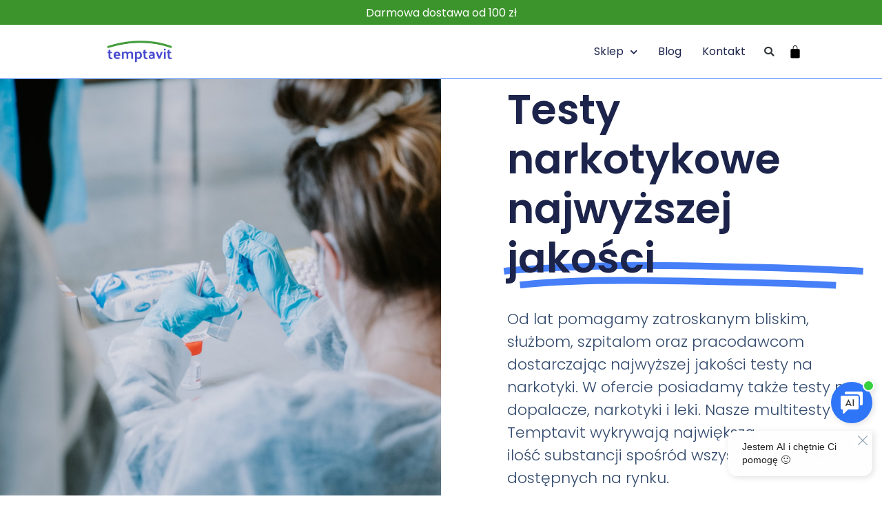

--- FILE ---
content_type: text/html; charset=UTF-8
request_url: https://temptavit.pl/
body_size: 29449
content:
<!doctype html>
<html lang="pl-PL">
<head>
	<meta charset="UTF-8">
	<meta name="viewport" content="width=device-width, initial-scale=1">
	<link rel="profile" href="https://gmpg.org/xfn/11">
	<meta name='robots' content='index, follow, max-image-preview:large, max-snippet:-1, max-video-preview:-1' />

<!-- Google Tag Manager for WordPress by gtm4wp.com -->
<script data-cfasync="false" data-pagespeed-no-defer>
	var gtm4wp_datalayer_name = "dataLayer";
	var dataLayer = dataLayer || [];
	const gtm4wp_use_sku_instead = false;
	const gtm4wp_currency = 'PLN';
	const gtm4wp_product_per_impression = 10;
	const gtm4wp_clear_ecommerce = false;
	const gtm4wp_datalayer_max_timeout = 2000;
</script>
<!-- End Google Tag Manager for WordPress by gtm4wp.com -->
	<!-- This site is optimized with the Yoast SEO plugin v26.8 - https://yoast.com/product/yoast-seo-wordpress/ -->
	<title>Strona główna - temptavit</title>
	<meta name="description" content="Temptavit od lat wyposaża służby, szpitale, pracodawców i zatroskanych losem bliskich, w najwyższej jakości testy do wykrywania substancji psychoaktywnych." />
	<link rel="canonical" href="https://temptavit.pl/" />
	<meta property="og:locale" content="pl_PL" />
	<meta property="og:type" content="website" />
	<meta property="og:title" content="Strona główna - temptavit" />
	<meta property="og:description" content="Temptavit od lat wyposaża służby, szpitale, pracodawców i zatroskanych losem bliskich, w najwyższej jakości testy do wykrywania substancji psychoaktywnych." />
	<meta property="og:url" content="https://temptavit.pl/" />
	<meta property="og:site_name" content="temptavit" />
	<meta property="article:publisher" content="https://www.facebook.com/temptavit/" />
	<meta property="article:modified_time" content="2025-07-13T16:25:36+00:00" />
	<meta property="og:image" content="https://temptavit.pl/wp-content/uploads/2022/06/av_tempt.jpg" />
	<meta property="og:image:width" content="1024" />
	<meta property="og:image:height" content="1024" />
	<meta property="og:image:type" content="image/jpeg" />
	<meta name="twitter:card" content="summary_large_image" />
	<script type="application/ld+json" class="yoast-schema-graph">{"@context":"https://schema.org","@graph":[{"@type":"WebPage","@id":"https://temptavit.pl/","url":"https://temptavit.pl/","name":"Strona główna - temptavit","isPartOf":{"@id":"https://temptavit.pl/#website"},"about":{"@id":"https://temptavit.pl/#organization"},"primaryImageOfPage":{"@id":"https://temptavit.pl/#primaryimage"},"image":{"@id":"https://temptavit.pl/#primaryimage"},"thumbnailUrl":"https://temptavit.pl/wp-content/uploads/2022/06/av_tempt.jpg","datePublished":"2022-06-07T18:34:26+00:00","dateModified":"2025-07-13T16:25:36+00:00","description":"Temptavit od lat wyposaża służby, szpitale, pracodawców i zatroskanych losem bliskich, w najwyższej jakości testy do wykrywania substancji psychoaktywnych.","breadcrumb":{"@id":"https://temptavit.pl/#breadcrumb"},"inLanguage":"pl-PL","potentialAction":[{"@type":"ReadAction","target":["https://temptavit.pl/"]}]},{"@type":"ImageObject","inLanguage":"pl-PL","@id":"https://temptavit.pl/#primaryimage","url":"https://temptavit.pl/wp-content/uploads/2022/06/av_tempt.jpg","contentUrl":"https://temptavit.pl/wp-content/uploads/2022/06/av_tempt.jpg","width":1024,"height":1024},{"@type":"BreadcrumbList","@id":"https://temptavit.pl/#breadcrumb","itemListElement":[{"@type":"ListItem","position":1,"name":"Strona główna"}]},{"@type":"WebSite","@id":"https://temptavit.pl/#website","url":"https://temptavit.pl/","name":"temptavit","description":"Skuteczne testy na dopalacze i narkotyki","publisher":{"@id":"https://temptavit.pl/#organization"},"potentialAction":[{"@type":"SearchAction","target":{"@type":"EntryPoint","urlTemplate":"https://temptavit.pl/?s={search_term_string}"},"query-input":{"@type":"PropertyValueSpecification","valueRequired":true,"valueName":"search_term_string"}}],"inLanguage":"pl-PL"},{"@type":"Organization","@id":"https://temptavit.pl/#organization","name":"Temptavit","alternateName":"temptavit","url":"https://temptavit.pl/","logo":{"@type":"ImageObject","inLanguage":"pl-PL","@id":"https://temptavit.pl/#/schema/logo/image/","url":"https://temptavit.pl/wp-content/uploads/2022/06/Screen-Shot-2018-06-24-at-18.15.10-e1532794434502.png","contentUrl":"https://temptavit.pl/wp-content/uploads/2022/06/Screen-Shot-2018-06-24-at-18.15.10-e1532794434502.png","width":200,"height":82,"caption":"Temptavit"},"image":{"@id":"https://temptavit.pl/#/schema/logo/image/"},"sameAs":["https://www.facebook.com/temptavit/"]}]}</script>
	<!-- / Yoast SEO plugin. -->


<link rel='dns-prefetch' href='//www.googletagmanager.com' />
<link rel="alternate" type="application/rss+xml" title="temptavit &raquo; Kanał z wpisami" href="https://temptavit.pl/feed/" />
<link rel="alternate" type="application/rss+xml" title="temptavit &raquo; Kanał z komentarzami" href="https://temptavit.pl/comments/feed/" />
<link rel="alternate" title="oEmbed (JSON)" type="application/json+oembed" href="https://temptavit.pl/wp-json/oembed/1.0/embed?url=https%3A%2F%2Ftemptavit.pl%2F" />
<link rel="alternate" title="oEmbed (XML)" type="text/xml+oembed" href="https://temptavit.pl/wp-json/oembed/1.0/embed?url=https%3A%2F%2Ftemptavit.pl%2F&#038;format=xml" />
		<style>
			.lazyload,
			.lazyloading {
				max-width: 100%;
			}
		</style>
		<style id='wp-img-auto-sizes-contain-inline-css'>
img:is([sizes=auto i],[sizes^="auto," i]){contain-intrinsic-size:3000px 1500px}
/*# sourceURL=wp-img-auto-sizes-contain-inline-css */
</style>

<style id='wp-emoji-styles-inline-css'>

	img.wp-smiley, img.emoji {
		display: inline !important;
		border: none !important;
		box-shadow: none !important;
		height: 1em !important;
		width: 1em !important;
		margin: 0 0.07em !important;
		vertical-align: -0.1em !important;
		background: none !important;
		padding: 0 !important;
	}
/*# sourceURL=wp-emoji-styles-inline-css */
</style>
<style id='global-styles-inline-css'>
:root{--wp--preset--aspect-ratio--square: 1;--wp--preset--aspect-ratio--4-3: 4/3;--wp--preset--aspect-ratio--3-4: 3/4;--wp--preset--aspect-ratio--3-2: 3/2;--wp--preset--aspect-ratio--2-3: 2/3;--wp--preset--aspect-ratio--16-9: 16/9;--wp--preset--aspect-ratio--9-16: 9/16;--wp--preset--color--black: #000000;--wp--preset--color--cyan-bluish-gray: #abb8c3;--wp--preset--color--white: #ffffff;--wp--preset--color--pale-pink: #f78da7;--wp--preset--color--vivid-red: #cf2e2e;--wp--preset--color--luminous-vivid-orange: #ff6900;--wp--preset--color--luminous-vivid-amber: #fcb900;--wp--preset--color--light-green-cyan: #7bdcb5;--wp--preset--color--vivid-green-cyan: #00d084;--wp--preset--color--pale-cyan-blue: #8ed1fc;--wp--preset--color--vivid-cyan-blue: #0693e3;--wp--preset--color--vivid-purple: #9b51e0;--wp--preset--gradient--vivid-cyan-blue-to-vivid-purple: linear-gradient(135deg,rgb(6,147,227) 0%,rgb(155,81,224) 100%);--wp--preset--gradient--light-green-cyan-to-vivid-green-cyan: linear-gradient(135deg,rgb(122,220,180) 0%,rgb(0,208,130) 100%);--wp--preset--gradient--luminous-vivid-amber-to-luminous-vivid-orange: linear-gradient(135deg,rgb(252,185,0) 0%,rgb(255,105,0) 100%);--wp--preset--gradient--luminous-vivid-orange-to-vivid-red: linear-gradient(135deg,rgb(255,105,0) 0%,rgb(207,46,46) 100%);--wp--preset--gradient--very-light-gray-to-cyan-bluish-gray: linear-gradient(135deg,rgb(238,238,238) 0%,rgb(169,184,195) 100%);--wp--preset--gradient--cool-to-warm-spectrum: linear-gradient(135deg,rgb(74,234,220) 0%,rgb(151,120,209) 20%,rgb(207,42,186) 40%,rgb(238,44,130) 60%,rgb(251,105,98) 80%,rgb(254,248,76) 100%);--wp--preset--gradient--blush-light-purple: linear-gradient(135deg,rgb(255,206,236) 0%,rgb(152,150,240) 100%);--wp--preset--gradient--blush-bordeaux: linear-gradient(135deg,rgb(254,205,165) 0%,rgb(254,45,45) 50%,rgb(107,0,62) 100%);--wp--preset--gradient--luminous-dusk: linear-gradient(135deg,rgb(255,203,112) 0%,rgb(199,81,192) 50%,rgb(65,88,208) 100%);--wp--preset--gradient--pale-ocean: linear-gradient(135deg,rgb(255,245,203) 0%,rgb(182,227,212) 50%,rgb(51,167,181) 100%);--wp--preset--gradient--electric-grass: linear-gradient(135deg,rgb(202,248,128) 0%,rgb(113,206,126) 100%);--wp--preset--gradient--midnight: linear-gradient(135deg,rgb(2,3,129) 0%,rgb(40,116,252) 100%);--wp--preset--font-size--small: 13px;--wp--preset--font-size--medium: 20px;--wp--preset--font-size--large: 36px;--wp--preset--font-size--x-large: 42px;--wp--preset--spacing--20: 0.44rem;--wp--preset--spacing--30: 0.67rem;--wp--preset--spacing--40: 1rem;--wp--preset--spacing--50: 1.5rem;--wp--preset--spacing--60: 2.25rem;--wp--preset--spacing--70: 3.38rem;--wp--preset--spacing--80: 5.06rem;--wp--preset--shadow--natural: 6px 6px 9px rgba(0, 0, 0, 0.2);--wp--preset--shadow--deep: 12px 12px 50px rgba(0, 0, 0, 0.4);--wp--preset--shadow--sharp: 6px 6px 0px rgba(0, 0, 0, 0.2);--wp--preset--shadow--outlined: 6px 6px 0px -3px rgb(255, 255, 255), 6px 6px rgb(0, 0, 0);--wp--preset--shadow--crisp: 6px 6px 0px rgb(0, 0, 0);}:root { --wp--style--global--content-size: 800px;--wp--style--global--wide-size: 1200px; }:where(body) { margin: 0; }.wp-site-blocks > .alignleft { float: left; margin-right: 2em; }.wp-site-blocks > .alignright { float: right; margin-left: 2em; }.wp-site-blocks > .aligncenter { justify-content: center; margin-left: auto; margin-right: auto; }:where(.wp-site-blocks) > * { margin-block-start: 24px; margin-block-end: 0; }:where(.wp-site-blocks) > :first-child { margin-block-start: 0; }:where(.wp-site-blocks) > :last-child { margin-block-end: 0; }:root { --wp--style--block-gap: 24px; }:root :where(.is-layout-flow) > :first-child{margin-block-start: 0;}:root :where(.is-layout-flow) > :last-child{margin-block-end: 0;}:root :where(.is-layout-flow) > *{margin-block-start: 24px;margin-block-end: 0;}:root :where(.is-layout-constrained) > :first-child{margin-block-start: 0;}:root :where(.is-layout-constrained) > :last-child{margin-block-end: 0;}:root :where(.is-layout-constrained) > *{margin-block-start: 24px;margin-block-end: 0;}:root :where(.is-layout-flex){gap: 24px;}:root :where(.is-layout-grid){gap: 24px;}.is-layout-flow > .alignleft{float: left;margin-inline-start: 0;margin-inline-end: 2em;}.is-layout-flow > .alignright{float: right;margin-inline-start: 2em;margin-inline-end: 0;}.is-layout-flow > .aligncenter{margin-left: auto !important;margin-right: auto !important;}.is-layout-constrained > .alignleft{float: left;margin-inline-start: 0;margin-inline-end: 2em;}.is-layout-constrained > .alignright{float: right;margin-inline-start: 2em;margin-inline-end: 0;}.is-layout-constrained > .aligncenter{margin-left: auto !important;margin-right: auto !important;}.is-layout-constrained > :where(:not(.alignleft):not(.alignright):not(.alignfull)){max-width: var(--wp--style--global--content-size);margin-left: auto !important;margin-right: auto !important;}.is-layout-constrained > .alignwide{max-width: var(--wp--style--global--wide-size);}body .is-layout-flex{display: flex;}.is-layout-flex{flex-wrap: wrap;align-items: center;}.is-layout-flex > :is(*, div){margin: 0;}body .is-layout-grid{display: grid;}.is-layout-grid > :is(*, div){margin: 0;}body{padding-top: 0px;padding-right: 0px;padding-bottom: 0px;padding-left: 0px;}a:where(:not(.wp-element-button)){text-decoration: underline;}:root :where(.wp-element-button, .wp-block-button__link){background-color: #32373c;border-width: 0;color: #fff;font-family: inherit;font-size: inherit;font-style: inherit;font-weight: inherit;letter-spacing: inherit;line-height: inherit;padding-top: calc(0.667em + 2px);padding-right: calc(1.333em + 2px);padding-bottom: calc(0.667em + 2px);padding-left: calc(1.333em + 2px);text-decoration: none;text-transform: inherit;}.has-black-color{color: var(--wp--preset--color--black) !important;}.has-cyan-bluish-gray-color{color: var(--wp--preset--color--cyan-bluish-gray) !important;}.has-white-color{color: var(--wp--preset--color--white) !important;}.has-pale-pink-color{color: var(--wp--preset--color--pale-pink) !important;}.has-vivid-red-color{color: var(--wp--preset--color--vivid-red) !important;}.has-luminous-vivid-orange-color{color: var(--wp--preset--color--luminous-vivid-orange) !important;}.has-luminous-vivid-amber-color{color: var(--wp--preset--color--luminous-vivid-amber) !important;}.has-light-green-cyan-color{color: var(--wp--preset--color--light-green-cyan) !important;}.has-vivid-green-cyan-color{color: var(--wp--preset--color--vivid-green-cyan) !important;}.has-pale-cyan-blue-color{color: var(--wp--preset--color--pale-cyan-blue) !important;}.has-vivid-cyan-blue-color{color: var(--wp--preset--color--vivid-cyan-blue) !important;}.has-vivid-purple-color{color: var(--wp--preset--color--vivid-purple) !important;}.has-black-background-color{background-color: var(--wp--preset--color--black) !important;}.has-cyan-bluish-gray-background-color{background-color: var(--wp--preset--color--cyan-bluish-gray) !important;}.has-white-background-color{background-color: var(--wp--preset--color--white) !important;}.has-pale-pink-background-color{background-color: var(--wp--preset--color--pale-pink) !important;}.has-vivid-red-background-color{background-color: var(--wp--preset--color--vivid-red) !important;}.has-luminous-vivid-orange-background-color{background-color: var(--wp--preset--color--luminous-vivid-orange) !important;}.has-luminous-vivid-amber-background-color{background-color: var(--wp--preset--color--luminous-vivid-amber) !important;}.has-light-green-cyan-background-color{background-color: var(--wp--preset--color--light-green-cyan) !important;}.has-vivid-green-cyan-background-color{background-color: var(--wp--preset--color--vivid-green-cyan) !important;}.has-pale-cyan-blue-background-color{background-color: var(--wp--preset--color--pale-cyan-blue) !important;}.has-vivid-cyan-blue-background-color{background-color: var(--wp--preset--color--vivid-cyan-blue) !important;}.has-vivid-purple-background-color{background-color: var(--wp--preset--color--vivid-purple) !important;}.has-black-border-color{border-color: var(--wp--preset--color--black) !important;}.has-cyan-bluish-gray-border-color{border-color: var(--wp--preset--color--cyan-bluish-gray) !important;}.has-white-border-color{border-color: var(--wp--preset--color--white) !important;}.has-pale-pink-border-color{border-color: var(--wp--preset--color--pale-pink) !important;}.has-vivid-red-border-color{border-color: var(--wp--preset--color--vivid-red) !important;}.has-luminous-vivid-orange-border-color{border-color: var(--wp--preset--color--luminous-vivid-orange) !important;}.has-luminous-vivid-amber-border-color{border-color: var(--wp--preset--color--luminous-vivid-amber) !important;}.has-light-green-cyan-border-color{border-color: var(--wp--preset--color--light-green-cyan) !important;}.has-vivid-green-cyan-border-color{border-color: var(--wp--preset--color--vivid-green-cyan) !important;}.has-pale-cyan-blue-border-color{border-color: var(--wp--preset--color--pale-cyan-blue) !important;}.has-vivid-cyan-blue-border-color{border-color: var(--wp--preset--color--vivid-cyan-blue) !important;}.has-vivid-purple-border-color{border-color: var(--wp--preset--color--vivid-purple) !important;}.has-vivid-cyan-blue-to-vivid-purple-gradient-background{background: var(--wp--preset--gradient--vivid-cyan-blue-to-vivid-purple) !important;}.has-light-green-cyan-to-vivid-green-cyan-gradient-background{background: var(--wp--preset--gradient--light-green-cyan-to-vivid-green-cyan) !important;}.has-luminous-vivid-amber-to-luminous-vivid-orange-gradient-background{background: var(--wp--preset--gradient--luminous-vivid-amber-to-luminous-vivid-orange) !important;}.has-luminous-vivid-orange-to-vivid-red-gradient-background{background: var(--wp--preset--gradient--luminous-vivid-orange-to-vivid-red) !important;}.has-very-light-gray-to-cyan-bluish-gray-gradient-background{background: var(--wp--preset--gradient--very-light-gray-to-cyan-bluish-gray) !important;}.has-cool-to-warm-spectrum-gradient-background{background: var(--wp--preset--gradient--cool-to-warm-spectrum) !important;}.has-blush-light-purple-gradient-background{background: var(--wp--preset--gradient--blush-light-purple) !important;}.has-blush-bordeaux-gradient-background{background: var(--wp--preset--gradient--blush-bordeaux) !important;}.has-luminous-dusk-gradient-background{background: var(--wp--preset--gradient--luminous-dusk) !important;}.has-pale-ocean-gradient-background{background: var(--wp--preset--gradient--pale-ocean) !important;}.has-electric-grass-gradient-background{background: var(--wp--preset--gradient--electric-grass) !important;}.has-midnight-gradient-background{background: var(--wp--preset--gradient--midnight) !important;}.has-small-font-size{font-size: var(--wp--preset--font-size--small) !important;}.has-medium-font-size{font-size: var(--wp--preset--font-size--medium) !important;}.has-large-font-size{font-size: var(--wp--preset--font-size--large) !important;}.has-x-large-font-size{font-size: var(--wp--preset--font-size--x-large) !important;}
:root :where(.wp-block-pullquote){font-size: 1.5em;line-height: 1.6;}
/*# sourceURL=global-styles-inline-css */
</style>
<link rel='stylesheet' id='woocommerce-layout-css' href='https://temptavit.pl/wp-content/plugins/woocommerce/assets/css/woocommerce-layout.css?ver=10.4.3' media='all' />
<link rel='stylesheet' id='woocommerce-smallscreen-css' href='https://temptavit.pl/wp-content/plugins/woocommerce/assets/css/woocommerce-smallscreen.css?ver=10.4.3' media='only screen and (max-width: 768px)' />
<link rel='stylesheet' id='woocommerce-general-css' href='https://temptavit.pl/wp-content/plugins/woocommerce/assets/css/woocommerce.css?ver=10.4.3' media='all' />
<style id='woocommerce-inline-inline-css'>
.woocommerce form .form-row .required { visibility: visible; }
/*# sourceURL=woocommerce-inline-inline-css */
</style>
<link rel='stylesheet' id='p24-styles-css' href='https://temptavit.pl/wp-content/plugins/woo-przelewy24/assets/css/styles.css?ver=1.0.16' media='all' />
<link rel='stylesheet' id='hello-elementor-css' href='https://temptavit.pl/wp-content/themes/hello-elementor/assets/css/reset.css?ver=3.4.5' media='all' />
<link rel='stylesheet' id='hello-elementor-theme-style-css' href='https://temptavit.pl/wp-content/themes/hello-elementor/assets/css/theme.css?ver=3.4.5' media='all' />
<link rel='stylesheet' id='hello-elementor-header-footer-css' href='https://temptavit.pl/wp-content/themes/hello-elementor/assets/css/header-footer.css?ver=3.4.5' media='all' />
<link rel='stylesheet' id='elementor-frontend-css' href='https://temptavit.pl/wp-content/plugins/elementor/assets/css/frontend.min.css?ver=3.34.2' media='all' />
<link rel='stylesheet' id='elementor-post-14-css' href='https://temptavit.pl/wp-content/uploads/elementor/css/post-14.css?ver=1769239956' media='all' />
<link rel='stylesheet' id='widget-spacer-css' href='https://temptavit.pl/wp-content/plugins/elementor/assets/css/widget-spacer.min.css?ver=3.34.2' media='all' />
<link rel='stylesheet' id='swiper-css' href='https://temptavit.pl/wp-content/plugins/elementor/assets/lib/swiper/v8/css/swiper.min.css?ver=8.4.5' media='all' />
<link rel='stylesheet' id='e-swiper-css' href='https://temptavit.pl/wp-content/plugins/elementor/assets/css/conditionals/e-swiper.min.css?ver=3.34.2' media='all' />
<link rel='stylesheet' id='widget-testimonial-carousel-css' href='https://temptavit.pl/wp-content/plugins/elementor-pro/assets/css/widget-testimonial-carousel.min.css?ver=3.34.2' media='all' />
<link rel='stylesheet' id='widget-carousel-module-base-css' href='https://temptavit.pl/wp-content/plugins/elementor-pro/assets/css/widget-carousel-module-base.min.css?ver=3.34.2' media='all' />
<link rel='stylesheet' id='widget-image-css' href='https://temptavit.pl/wp-content/plugins/elementor/assets/css/widget-image.min.css?ver=3.34.2' media='all' />
<link rel='stylesheet' id='widget-nav-menu-css' href='https://temptavit.pl/wp-content/plugins/elementor-pro/assets/css/widget-nav-menu.min.css?ver=3.34.2' media='all' />
<link rel='stylesheet' id='widget-search-form-css' href='https://temptavit.pl/wp-content/plugins/elementor-pro/assets/css/widget-search-form.min.css?ver=3.34.2' media='all' />
<link rel='stylesheet' id='elementor-icons-shared-0-css' href='https://temptavit.pl/wp-content/plugins/elementor/assets/lib/font-awesome/css/fontawesome.min.css?ver=5.15.3' media='all' />
<link rel='stylesheet' id='elementor-icons-fa-solid-css' href='https://temptavit.pl/wp-content/plugins/elementor/assets/lib/font-awesome/css/solid.min.css?ver=5.15.3' media='all' />
<link rel='stylesheet' id='widget-woocommerce-menu-cart-css' href='https://temptavit.pl/wp-content/plugins/elementor-pro/assets/css/widget-woocommerce-menu-cart.min.css?ver=3.34.2' media='all' />
<link rel='stylesheet' id='e-sticky-css' href='https://temptavit.pl/wp-content/plugins/elementor-pro/assets/css/modules/sticky.min.css?ver=3.34.2' media='all' />
<link rel='stylesheet' id='e-animation-fadeIn-css' href='https://temptavit.pl/wp-content/plugins/elementor/assets/lib/animations/styles/fadeIn.min.css?ver=3.34.2' media='all' />
<link rel='stylesheet' id='e-motion-fx-css' href='https://temptavit.pl/wp-content/plugins/elementor-pro/assets/css/modules/motion-fx.min.css?ver=3.34.2' media='all' />
<link rel='stylesheet' id='widget-heading-css' href='https://temptavit.pl/wp-content/plugins/elementor/assets/css/widget-heading.min.css?ver=3.34.2' media='all' />
<link rel='stylesheet' id='widget-icon-list-css' href='https://temptavit.pl/wp-content/plugins/elementor/assets/css/widget-icon-list.min.css?ver=3.34.2' media='all' />
<link rel='stylesheet' id='widget-call-to-action-css' href='https://temptavit.pl/wp-content/plugins/elementor-pro/assets/css/widget-call-to-action.min.css?ver=3.34.2' media='all' />
<link rel='stylesheet' id='e-transitions-css' href='https://temptavit.pl/wp-content/plugins/elementor-pro/assets/css/conditionals/transitions.min.css?ver=3.34.2' media='all' />
<link rel='stylesheet' id='e-animation-fadeInUp-css' href='https://temptavit.pl/wp-content/plugins/elementor/assets/lib/animations/styles/fadeInUp.min.css?ver=3.34.2' media='all' />
<link rel='stylesheet' id='e-popup-css' href='https://temptavit.pl/wp-content/plugins/elementor-pro/assets/css/conditionals/popup.min.css?ver=3.34.2' media='all' />
<link rel='stylesheet' id='elementor-icons-css' href='https://temptavit.pl/wp-content/plugins/elementor/assets/lib/eicons/css/elementor-icons.min.css?ver=5.46.0' media='all' />
<link rel='stylesheet' id='widget-animated-headline-css' href='https://temptavit.pl/wp-content/plugins/elementor-pro/assets/css/widget-animated-headline.min.css?ver=3.34.2' media='all' />
<link rel='stylesheet' id='e-animation-shrink-css' href='https://temptavit.pl/wp-content/plugins/elementor/assets/lib/animations/styles/e-animation-shrink.min.css?ver=3.34.2' media='all' />
<link rel='stylesheet' id='widget-icon-box-css' href='https://temptavit.pl/wp-content/plugins/elementor/assets/css/widget-icon-box.min.css?ver=3.34.2' media='all' />
<link rel='stylesheet' id='widget-woocommerce-products-css' href='https://temptavit.pl/wp-content/plugins/elementor-pro/assets/css/widget-woocommerce-products.min.css?ver=3.34.2' media='all' />
<link rel='stylesheet' id='widget-posts-css' href='https://temptavit.pl/wp-content/plugins/elementor-pro/assets/css/widget-posts.min.css?ver=3.34.2' media='all' />
<link rel='stylesheet' id='elementor-post-68-css' href='https://temptavit.pl/wp-content/uploads/elementor/css/post-68.css?ver=1769239957' media='all' />
<link rel='stylesheet' id='elementor-post-40-css' href='https://temptavit.pl/wp-content/uploads/elementor/css/post-40.css?ver=1769239957' media='all' />
<link rel='stylesheet' id='elementor-post-35-css' href='https://temptavit.pl/wp-content/uploads/elementor/css/post-35.css?ver=1769239957' media='all' />
<link rel='stylesheet' id='elementor-post-19-css' href='https://temptavit.pl/wp-content/uploads/elementor/css/post-19.css?ver=1769239957' media='all' />
<link rel='stylesheet' id='elementor-gf-local-poppins-css' href='https://temptavit.pl/wp-content/uploads/elementor/google-fonts/css/poppins.css?ver=1737468439' media='all' />
<script src="https://temptavit.pl/wp-includes/js/dist/vendor/react.min.js?ver=18.3.1.1" id="react-js"></script>
<script src="https://temptavit.pl/wp-includes/js/dist/vendor/react-jsx-runtime.min.js?ver=18.3.1" id="react-jsx-runtime-js"></script>
<script src="https://temptavit.pl/wp-content/plugins/woo-przelewy24/assets/blocks/block-p24-installments/frontend.js?ver=d7b2ae8848bdcfe9207f" id="przelewy24-installments-script-js"></script>
<script src="https://temptavit.pl/wp-includes/js/jquery/jquery.min.js?ver=3.7.1" id="jquery-core-js"></script>
<script src="https://temptavit.pl/wp-includes/js/jquery/jquery-migrate.min.js?ver=3.4.1" id="jquery-migrate-js"></script>
<script src="https://temptavit.pl/wp-content/plugins/woocommerce/assets/js/jquery-blockui/jquery.blockUI.min.js?ver=2.7.0-wc.10.4.3" id="wc-jquery-blockui-js" defer data-wp-strategy="defer"></script>
<script id="wc-add-to-cart-js-extra">
var wc_add_to_cart_params = {"ajax_url":"/wp-admin/admin-ajax.php","wc_ajax_url":"/?wc-ajax=%%endpoint%%","i18n_view_cart":"Zobacz koszyk","cart_url":"https://temptavit.pl/cart-2-2/","is_cart":"","cart_redirect_after_add":"no"};
//# sourceURL=wc-add-to-cart-js-extra
</script>
<script src="https://temptavit.pl/wp-content/plugins/woocommerce/assets/js/frontend/add-to-cart.min.js?ver=10.4.3" id="wc-add-to-cart-js" defer data-wp-strategy="defer"></script>
<script src="https://temptavit.pl/wp-content/plugins/woocommerce/assets/js/js-cookie/js.cookie.min.js?ver=2.1.4-wc.10.4.3" id="wc-js-cookie-js" defer data-wp-strategy="defer"></script>
<script id="woocommerce-js-extra">
var woocommerce_params = {"ajax_url":"/wp-admin/admin-ajax.php","wc_ajax_url":"/?wc-ajax=%%endpoint%%","i18n_password_show":"Poka\u017c has\u0142o","i18n_password_hide":"Ukryj has\u0142o"};
//# sourceURL=woocommerce-js-extra
</script>
<script src="https://temptavit.pl/wp-content/plugins/woocommerce/assets/js/frontend/woocommerce.min.js?ver=10.4.3" id="woocommerce-js" defer data-wp-strategy="defer"></script>

<!-- Fragment znacznika Google (gtag.js) dodany przez Site Kit -->
<!-- Fragment Google Analytics dodany przez Site Kit -->
<script src="https://www.googletagmanager.com/gtag/js?id=GT-WP55JNR" id="google_gtagjs-js" async></script>
<script id="google_gtagjs-js-after">
window.dataLayer = window.dataLayer || [];function gtag(){dataLayer.push(arguments);}
gtag("set","linker",{"domains":["temptavit.pl"]});
gtag("js", new Date());
gtag("set", "developer_id.dZTNiMT", true);
gtag("config", "GT-WP55JNR");
//# sourceURL=google_gtagjs-js-after
</script>
<link rel="https://api.w.org/" href="https://temptavit.pl/wp-json/" /><link rel="alternate" title="JSON" type="application/json" href="https://temptavit.pl/wp-json/wp/v2/pages/68" /><link rel="EditURI" type="application/rsd+xml" title="RSD" href="https://temptavit.pl/xmlrpc.php?rsd" />
<meta name="generator" content="WordPress 6.9" />
<meta name="generator" content="WooCommerce 10.4.3" />
<link rel='shortlink' href='https://temptavit.pl/' />
<meta name="generator" content="Site Kit by Google 1.170.0" /><meta name="generator" content="performance-lab 4.0.0; plugins: ">

<!-- This website runs the Product Feed PRO for WooCommerce by AdTribes.io plugin - version woocommercesea_option_installed_version -->

<!-- Google Tag Manager for WordPress by gtm4wp.com -->
<!-- GTM Container placement set to automatic -->
<script data-cfasync="false" data-pagespeed-no-defer>
	var dataLayer_content = {"pagePostType":"frontpage","pagePostType2":"single-page","pagePostAuthor":"Temptavit","customerTotalOrders":0,"customerTotalOrderValue":0,"customerFirstName":"","customerLastName":"","customerBillingFirstName":"","customerBillingLastName":"","customerBillingCompany":"","customerBillingAddress1":"","customerBillingAddress2":"","customerBillingCity":"","customerBillingState":"","customerBillingPostcode":"","customerBillingCountry":"","customerBillingEmail":"","customerBillingEmailHash":"","customerBillingPhone":"","customerShippingFirstName":"","customerShippingLastName":"","customerShippingCompany":"","customerShippingAddress1":"","customerShippingAddress2":"","customerShippingCity":"","customerShippingState":"","customerShippingPostcode":"","customerShippingCountry":""};
	dataLayer.push( dataLayer_content );
</script>
<script data-cfasync="false" data-pagespeed-no-defer>
(function(w,d,s,l,i){w[l]=w[l]||[];w[l].push({'gtm.start':
new Date().getTime(),event:'gtm.js'});var f=d.getElementsByTagName(s)[0],
j=d.createElement(s),dl=l!='dataLayer'?'&l='+l:'';j.async=true;j.src=
'//www.googletagmanager.com/gtm.js?id='+i+dl;f.parentNode.insertBefore(j,f);
})(window,document,'script','dataLayer','GTM-T26MLQP');
</script>
<!-- End Google Tag Manager for WordPress by gtm4wp.com -->		<script>
			document.documentElement.className = document.documentElement.className.replace('no-js', 'js');
		</script>
				<style>
			.no-js img.lazyload {
				display: none;
			}

			figure.wp-block-image img.lazyloading {
				min-width: 150px;
			}

			.lazyload,
			.lazyloading {
				--smush-placeholder-width: 100px;
				--smush-placeholder-aspect-ratio: 1/1;
				width: var(--smush-image-width, var(--smush-placeholder-width)) !important;
				aspect-ratio: var(--smush-image-aspect-ratio, var(--smush-placeholder-aspect-ratio)) !important;
			}

						.lazyload {
				opacity: 0;
			}

			.lazyloading {
				border: 0 !important;
				opacity: 1;
				background: #F3F3F3 url('https://temptavit.pl/wp-content/plugins/wp-smushit/app/assets/images/smush-placeholder.png') no-repeat center !important;
				background-size: 16px auto !important;
				min-width: 16px;
			}

					</style>
			<noscript><style>.woocommerce-product-gallery{ opacity: 1 !important; }</style></noscript>
	<meta name="generator" content="Elementor 3.34.2; features: additional_custom_breakpoints; settings: css_print_method-external, google_font-enabled, font_display-auto">
			<style>
				.e-con.e-parent:nth-of-type(n+4):not(.e-lazyloaded):not(.e-no-lazyload),
				.e-con.e-parent:nth-of-type(n+4):not(.e-lazyloaded):not(.e-no-lazyload) * {
					background-image: none !important;
				}
				@media screen and (max-height: 1024px) {
					.e-con.e-parent:nth-of-type(n+3):not(.e-lazyloaded):not(.e-no-lazyload),
					.e-con.e-parent:nth-of-type(n+3):not(.e-lazyloaded):not(.e-no-lazyload) * {
						background-image: none !important;
					}
				}
				@media screen and (max-height: 640px) {
					.e-con.e-parent:nth-of-type(n+2):not(.e-lazyloaded):not(.e-no-lazyload),
					.e-con.e-parent:nth-of-type(n+2):not(.e-lazyloaded):not(.e-no-lazyload) * {
						background-image: none !important;
					}
				}
			</style>
			<link rel="icon" href="https://temptavit.pl/wp-content/uploads/2022/11/cropped-logo-fav-32x32.png" sizes="32x32" />
<link rel="icon" href="https://temptavit.pl/wp-content/uploads/2022/11/cropped-logo-fav-192x192.png" sizes="192x192" />
<link rel="apple-touch-icon" href="https://temptavit.pl/wp-content/uploads/2022/11/cropped-logo-fav-180x180.png" />
<meta name="msapplication-TileImage" content="https://temptavit.pl/wp-content/uploads/2022/11/cropped-logo-fav-270x270.png" />
		<style id="wp-custom-css">
			.na-zielono {
	padding: 25px;
	background-color: #F7F6F7;
	border-top: 3px solid #3C942C;
	color: #010101;
	font-weight: 400;
	font-size: 15px;
	margin-top: 2vh;
	margin-bottom: 1vh;
	border-radius: 2px;
}
		.wysylka-logo {
		width: 30%;
		margin-left: 0;
		margin-top: 10px;
		margin-bottom: 4px;
	}
.woocommerce ul#shipping_method li input {
		margin: 4px 12px 4px 0px;
	}

#shipping_method li {
	background-color: #ffffff;
	margin-bottom: 10px;
	padding: 10px 25px;
	border: 1px solid #D0D0D0;
	align-content: center;
	border-radius: 12px;
}

.shipping td {
	width: 100%;
}

.shipping th {
	margin-right: 64px;
  display: inline-block;
}

@media (max-width: 767px) {
.wysylka-logo {
		width: 40%;
		margin-left: 0;
		margin-top: 10px;
		margin-bottom: 4px;
	}

#shipping_method li {
	background-color: #ffffff;
	margin-bottom: 10px;
	padding: 8px 12px;
	border: 1px solid #D0D0D0;
	align-content: center;
	border-radius: 12px;
}

.shipping td {
	width: 100%;
}

.shipping th {
  margin: 0px 0px 0px 0px;
	align-content: center;
}
.woocommerce ul#shipping_method li input {
		margin: 2px 12px 4px 2px;
	}
}		</style>
						<style type="text/css" id="c4wp-checkout-css">
					.woocommerce-checkout .c4wp_captcha_field {
						margin-bottom: 10px;
						margin-top: 15px;
						position: relative;
						display: inline-block;
					}
				</style>
								<style type="text/css" id="c4wp-v3-lp-form-css">
					.login #login, .login #lostpasswordform {
						min-width: 350px !important;
					}
					.wpforms-field-c4wp iframe {
						width: 100% !important;
					}
				</style>
							<style type="text/css" id="c4wp-v3-lp-form-css">
				.login #login, .login #lostpasswordform {
					min-width: 350px !important;
				}
				.wpforms-field-c4wp iframe {
					width: 100% !important;
				}
			</style>
			<meta name="traceparent" content="00-9c31df3cc86d24ce0000001769282257-9c31df3cc86d24ce-01"></head>
<body class="home wp-singular page-template-default page page-id-68 wp-custom-logo wp-embed-responsive wp-theme-hello-elementor theme-hello-elementor woocommerce-no-js hello-elementor-default elementor-default elementor-kit-14 elementor-page elementor-page-68">


<!-- GTM Container placement set to automatic -->
<!-- Google Tag Manager (noscript) -->
				<noscript><iframe src="https://www.googletagmanager.com/ns.html?id=GTM-T26MLQP" height="0" width="0" style="display:none;visibility:hidden" aria-hidden="true" loading="lazy"></iframe></noscript>
<!-- End Google Tag Manager (noscript) -->
<a class="skip-link screen-reader-text" href="#content">Przejdź do treści</a>

		<header data-elementor-type="header" data-elementor-id="40" class="elementor elementor-40 elementor-location-header" data-elementor-post-type="elementor_library">
					<aside class="elementor-section elementor-top-section elementor-element elementor-element-ce0c68d elementor-section-content-middle elementor-section-full_width elementor-section-height-default elementor-section-height-default" data-id="ce0c68d" data-element_type="section" data-settings="{&quot;background_background&quot;:&quot;classic&quot;}">
						<div class="elementor-container elementor-column-gap-default">
					<header class="elementor-column elementor-col-100 elementor-top-column elementor-element elementor-element-40dee0b" data-id="40dee0b" data-element_type="column">
			<div class="elementor-widget-wrap elementor-element-populated">
						<div class="elementor-element elementor-element-1919810 elementor-hidden-desktop elementor-hidden-tablet elementor-widget elementor-widget-spacer" data-id="1919810" data-element_type="widget" data-widget_type="spacer.default">
				<div class="elementor-widget-container">
							<div class="elementor-spacer">
			<div class="elementor-spacer-inner"></div>
		</div>
						</div>
				</div>
				<div class="elementor-element elementor-element-f3316be elementor-widget-mobile__width-inherit elementor-testimonial--mobile-align-center elementor-testimonial--skin-default elementor-testimonial--layout-image_inline elementor-testimonial--align-center elementor-widget elementor-widget-testimonial-carousel" data-id="f3316be" data-element_type="widget" data-settings="{&quot;slides_to_scroll&quot;:&quot;1&quot;,&quot;speed&quot;:1000,&quot;autoplay_speed&quot;:6000,&quot;lazyload&quot;:&quot;yes&quot;,&quot;space_between&quot;:{&quot;unit&quot;:&quot;px&quot;,&quot;size&quot;:0,&quot;sizes&quot;:[]},&quot;slides_per_view&quot;:&quot;1&quot;,&quot;slides_per_view_tablet&quot;:&quot;1&quot;,&quot;slides_per_view_mobile&quot;:&quot;1&quot;,&quot;slides_to_scroll_tablet&quot;:&quot;1&quot;,&quot;slides_to_scroll_mobile&quot;:&quot;1&quot;,&quot;autoplay&quot;:&quot;yes&quot;,&quot;loop&quot;:&quot;yes&quot;,&quot;pause_on_interaction&quot;:&quot;yes&quot;,&quot;space_between_tablet&quot;:{&quot;unit&quot;:&quot;px&quot;,&quot;size&quot;:10,&quot;sizes&quot;:[]},&quot;space_between_mobile&quot;:{&quot;unit&quot;:&quot;px&quot;,&quot;size&quot;:10,&quot;sizes&quot;:[]}}" data-widget_type="testimonial-carousel.default">
				<div class="elementor-widget-container">
									<div class="elementor-swiper">
					<div class="elementor-main-swiper swiper" role="region" aria-roledescription="carousel" aria-label="Informacje">
				<div class="swiper-wrapper">
											<div class="swiper-slide" role="group" aria-roledescription="slide">
									<div class="elementor-testimonial">
							<div class="elementor-testimonial__content">
					<div class="elementor-testimonial__text">
						Darmowa dostawa od 100 zł					</div>
									</div>
						<div class="elementor-testimonial__footer">
											</div>
		</div>
								</div>
											<div class="swiper-slide" role="group" aria-roledescription="slide">
									<div class="elementor-testimonial">
							<div class="elementor-testimonial__content">
					<div class="elementor-testimonial__text">
						Zamówienia złożone do godziny 15:00 wysyłamy tego samego dnia!					</div>
									</div>
						<div class="elementor-testimonial__footer">
											</div>
		</div>
								</div>
											<div class="swiper-slide" role="group" aria-roledescription="slide">
									<div class="elementor-testimonial">
							<div class="elementor-testimonial__content">
					<div class="elementor-testimonial__text">
						Wysyłka już od 6,80 zł					</div>
									</div>
						<div class="elementor-testimonial__footer">
											</div>
		</div>
								</div>
									</div>
																					</div>
				</div>
								</div>
				</div>
					</div>
		</header>
					</div>
		</aside>
				<header class="elementor-section elementor-top-section elementor-element elementor-element-4d0adcf6 elementor-section-full_width elementor-section-height-min-height elementor-section-content-middle elementor-section-height-default elementor-section-items-middle" data-id="4d0adcf6" data-element_type="section" data-settings="{&quot;background_background&quot;:&quot;classic&quot;,&quot;background_motion_fx_motion_fx_scrolling&quot;:&quot;yes&quot;,&quot;background_motion_fx_range&quot;:&quot;page&quot;,&quot;sticky&quot;:&quot;top&quot;,&quot;animation_mobile&quot;:&quot;fadeIn&quot;,&quot;background_motion_fx_devices&quot;:[&quot;desktop&quot;,&quot;tablet&quot;,&quot;mobile&quot;],&quot;sticky_on&quot;:[&quot;desktop&quot;,&quot;tablet&quot;,&quot;mobile&quot;],&quot;sticky_offset&quot;:0,&quot;sticky_effects_offset&quot;:0,&quot;sticky_anchor_link_offset&quot;:0}">
							<div class="elementor-background-overlay"></div>
							<div class="elementor-container elementor-column-gap-no">
					<div class="elementor-column elementor-col-33 elementor-top-column elementor-element elementor-element-7717c42a" data-id="7717c42a" data-element_type="column">
			<div class="elementor-widget-wrap elementor-element-populated">
						<div class="elementor-element elementor-element-63fc0655 elementor-widget__width-auto elementor-widget elementor-widget-theme-site-logo elementor-widget-image" data-id="63fc0655" data-element_type="widget" data-widget_type="theme-site-logo.default">
				<div class="elementor-widget-container">
											<a href="https://temptavit.pl">
			<img width="200" height="82" src="https://temptavit.pl/wp-content/uploads/2022/06/Screen-Shot-2018-06-24-at-18.15.10-e1532794434502.png" class="attachment-full size-full wp-image-125" alt="" loading="lazy" />				</a>
											</div>
				</div>
					</div>
		</div>
				<div class="elementor-column elementor-col-33 elementor-top-column elementor-element elementor-element-80f0b97" data-id="80f0b97" data-element_type="column">
			<div class="elementor-widget-wrap elementor-element-populated">
						<div class="elementor-element elementor-element-360cced9 elementor-nav-menu--dropdown-mobile elementor-nav-menu--stretch elementor-widget__width-auto elementor-nav-menu__text-align-aside elementor-nav-menu--toggle elementor-nav-menu--burger elementor-widget elementor-widget-nav-menu" data-id="360cced9" data-element_type="widget" data-settings="{&quot;full_width&quot;:&quot;stretch&quot;,&quot;submenu_icon&quot;:{&quot;value&quot;:&quot;&lt;i class=\&quot;fas fa-chevron-down\&quot; aria-hidden=\&quot;true\&quot;&gt;&lt;\/i&gt;&quot;,&quot;library&quot;:&quot;fa-solid&quot;},&quot;layout&quot;:&quot;horizontal&quot;,&quot;toggle&quot;:&quot;burger&quot;}" data-widget_type="nav-menu.default">
				<div class="elementor-widget-container">
								<nav aria-label="Menu" class="elementor-nav-menu--main elementor-nav-menu__container elementor-nav-menu--layout-horizontal e--pointer-underline e--animation-fade">
				<ul id="menu-1-360cced9" class="elementor-nav-menu"><li class="menu-item menu-item-type-post_type menu-item-object-page menu-item-has-children menu-item-3401"><a href="https://temptavit.pl/sklep/" class="elementor-item">Sklep</a>
<ul class="sub-menu elementor-nav-menu--dropdown">
	<li class="menu-item menu-item-type-custom menu-item-object-custom menu-item-3394"><a href="https://temptavit.pl/product-category/testy-do-samokontroli/" class="elementor-sub-item">Testy dla Ciebie</a></li>
	<li class="menu-item menu-item-type-custom menu-item-object-custom menu-item-has-children menu-item-3395"><a href="https://temptavit.pl/product-category/testy-dla-profesjonalistow/" class="elementor-sub-item">Testy dla profesjonalistów</a>
	<ul class="sub-menu elementor-nav-menu--dropdown">
		<li class="menu-item menu-item-type-custom menu-item-object-custom menu-item-3396"><a href="https://temptavit.pl/product-category/testy-dla-profesjonalistow/testy-na-narkotyki-i-dopalacze/" class="elementor-sub-item">Testy na narkotyki i dopalacze</a></li>
		<li class="menu-item menu-item-type-custom menu-item-object-custom menu-item-3397"><a href="https://temptavit.pl/product-category/testy-dla-profesjonalistow/testy-na-narkotyki-i-dopalacze/testy-ze-sliny/" class="elementor-sub-item">Testy ze śliny</a></li>
		<li class="menu-item menu-item-type-custom menu-item-object-custom menu-item-3398"><a href="https://temptavit.pl/product-category/testy-dla-profesjonalistow/testy-na-narkotyki-i-dopalacze/testy-z-moczu/" class="elementor-sub-item">Testy z moczu</a></li>
	</ul>
</li>
</ul>
</li>
<li class="menu-item menu-item-type-post_type menu-item-object-page menu-item-3399"><a href="https://temptavit.pl/blog/" class="elementor-item">Blog</a></li>
<li class="menu-item menu-item-type-post_type menu-item-object-page menu-item-3400"><a href="https://temptavit.pl/kontakt/" class="elementor-item">Kontakt</a></li>
</ul>			</nav>
					<div class="elementor-menu-toggle" role="button" tabindex="0" aria-label="Menu Toggle" aria-expanded="false">
			<i aria-hidden="true" role="presentation" class="elementor-menu-toggle__icon--open eicon-menu-bar"></i><i aria-hidden="true" role="presentation" class="elementor-menu-toggle__icon--close eicon-close"></i>		</div>
					<nav class="elementor-nav-menu--dropdown elementor-nav-menu__container" aria-hidden="true">
				<ul id="menu-2-360cced9" class="elementor-nav-menu"><li class="menu-item menu-item-type-post_type menu-item-object-page menu-item-has-children menu-item-3401"><a href="https://temptavit.pl/sklep/" class="elementor-item" tabindex="-1">Sklep</a>
<ul class="sub-menu elementor-nav-menu--dropdown">
	<li class="menu-item menu-item-type-custom menu-item-object-custom menu-item-3394"><a href="https://temptavit.pl/product-category/testy-do-samokontroli/" class="elementor-sub-item" tabindex="-1">Testy dla Ciebie</a></li>
	<li class="menu-item menu-item-type-custom menu-item-object-custom menu-item-has-children menu-item-3395"><a href="https://temptavit.pl/product-category/testy-dla-profesjonalistow/" class="elementor-sub-item" tabindex="-1">Testy dla profesjonalistów</a>
	<ul class="sub-menu elementor-nav-menu--dropdown">
		<li class="menu-item menu-item-type-custom menu-item-object-custom menu-item-3396"><a href="https://temptavit.pl/product-category/testy-dla-profesjonalistow/testy-na-narkotyki-i-dopalacze/" class="elementor-sub-item" tabindex="-1">Testy na narkotyki i dopalacze</a></li>
		<li class="menu-item menu-item-type-custom menu-item-object-custom menu-item-3397"><a href="https://temptavit.pl/product-category/testy-dla-profesjonalistow/testy-na-narkotyki-i-dopalacze/testy-ze-sliny/" class="elementor-sub-item" tabindex="-1">Testy ze śliny</a></li>
		<li class="menu-item menu-item-type-custom menu-item-object-custom menu-item-3398"><a href="https://temptavit.pl/product-category/testy-dla-profesjonalistow/testy-na-narkotyki-i-dopalacze/testy-z-moczu/" class="elementor-sub-item" tabindex="-1">Testy z moczu</a></li>
	</ul>
</li>
</ul>
</li>
<li class="menu-item menu-item-type-post_type menu-item-object-page menu-item-3399"><a href="https://temptavit.pl/blog/" class="elementor-item" tabindex="-1">Blog</a></li>
<li class="menu-item menu-item-type-post_type menu-item-object-page menu-item-3400"><a href="https://temptavit.pl/kontakt/" class="elementor-item" tabindex="-1">Kontakt</a></li>
</ul>			</nav>
						</div>
				</div>
					</div>
		</div>
				<div class="elementor-column elementor-col-33 elementor-top-column elementor-element elementor-element-13e5bbde" data-id="13e5bbde" data-element_type="column">
			<div class="elementor-widget-wrap elementor-element-populated">
						<div class="elementor-element elementor-element-4e0f21c1 elementor-search-form--skin-full_screen elementor-widget__width-auto elementor-widget elementor-widget-search-form" data-id="4e0f21c1" data-element_type="widget" data-settings="{&quot;skin&quot;:&quot;full_screen&quot;}" data-widget_type="search-form.default">
				<div class="elementor-widget-container">
							<search role="search">
			<form class="elementor-search-form" action="https://temptavit.pl" method="get">
												<div class="elementor-search-form__toggle" role="button" tabindex="0" aria-label="Szukaj">
					<i aria-hidden="true" class="fas fa-search"></i>				</div>
								<div class="elementor-search-form__container">
					<label class="elementor-screen-only" for="elementor-search-form-4e0f21c1">Szukaj</label>

					
					<input id="elementor-search-form-4e0f21c1" placeholder="Wyszukaj..." class="elementor-search-form__input" type="search" name="s" value="">
					
					
										<div class="dialog-lightbox-close-button dialog-close-button" role="button" tabindex="0" aria-label="Close this search box.">
						<i aria-hidden="true" class="eicon-close"></i>					</div>
									</div>
			</form>
		</search>
						</div>
				</div>
				<div class="elementor-element elementor-element-2dcbd55a elementor-widget__width-initial toggle-icon--bag-solid elementor-menu-cart--items-indicator-plain elementor-menu-cart--empty-indicator-hide elementor-menu-cart--cart-type-side-cart elementor-menu-cart--show-remove-button-yes elementor-widget elementor-widget-woocommerce-menu-cart" data-id="2dcbd55a" data-element_type="widget" data-settings="{&quot;automatically_open_cart&quot;:&quot;yes&quot;,&quot;cart_type&quot;:&quot;side-cart&quot;,&quot;open_cart&quot;:&quot;click&quot;}" data-widget_type="woocommerce-menu-cart.default">
				<div class="elementor-widget-container">
							<div class="elementor-menu-cart__wrapper">
							<div class="elementor-menu-cart__toggle_wrapper">
					<div class="elementor-menu-cart__container elementor-lightbox" aria-hidden="true">
						<div class="elementor-menu-cart__main" aria-hidden="true">
									<div class="elementor-menu-cart__close-button">
					</div>
									<div class="widget_shopping_cart_content">
															</div>
						</div>
					</div>
							<div class="elementor-menu-cart__toggle elementor-button-wrapper">
			<a id="elementor-menu-cart__toggle_button" href="#" class="elementor-menu-cart__toggle_button elementor-button elementor-size-sm" aria-expanded="false">
				<span class="elementor-button-text"><span class="woocommerce-Price-amount amount"><bdi>0.00&nbsp;<span class="woocommerce-Price-currencySymbol">&#122;&#322;</span></bdi></span></span>
				<span class="elementor-button-icon">
					<span class="elementor-button-icon-qty" data-counter="0">0</span>
					<i class="eicon-bag-solid"></i>					<span class="elementor-screen-only">Wózek</span>
				</span>
			</a>
		</div>
						</div>
					</div> <!-- close elementor-menu-cart__wrapper -->
						</div>
				</div>
					</div>
		</div>
					</div>
		</header>
				</header>
		
<main id="content" class="site-main post-68 page type-page status-publish has-post-thumbnail hentry">

			<div class="page-header">
			<h1 class="entry-title">Strona główna</h1>		</div>
	
	<div class="page-content">
				<div data-elementor-type="wp-page" data-elementor-id="68" class="elementor elementor-68" data-elementor-post-type="page">
						<section class="elementor-section elementor-top-section elementor-element elementor-element-739fb3db elementor-section-full_width elementor-section-height-min-height elementor-section-items-stretch elementor-section-content-middle elementor-section-height-default" data-id="739fb3db" data-element_type="section">
						<div class="elementor-container elementor-column-gap-no">
					<div class="elementor-column elementor-col-50 elementor-top-column elementor-element elementor-element-1bef1abc" data-id="1bef1abc" data-element_type="column" data-settings="{&quot;background_background&quot;:&quot;classic&quot;}">
			<div class="elementor-widget-wrap elementor-element-populated">
						<div class="elementor-element elementor-element-7c287c2b elementor-widget elementor-widget-spacer" data-id="7c287c2b" data-element_type="widget" data-widget_type="spacer.default">
				<div class="elementor-widget-container">
							<div class="elementor-spacer">
			<div class="elementor-spacer-inner"></div>
		</div>
						</div>
				</div>
					</div>
		</div>
				<div class="elementor-column elementor-col-50 elementor-top-column elementor-element elementor-element-78ffe123" data-id="78ffe123" data-element_type="column">
			<div class="elementor-widget-wrap elementor-element-populated">
						<div class="elementor-element elementor-element-a6b4c2f elementor-headline--style-highlight elementor-widget elementor-widget-animated-headline" data-id="a6b4c2f" data-element_type="widget" data-settings="{&quot;marker&quot;:&quot;double_underline&quot;,&quot;highlighted_text&quot;:&quot;najwy\u017cszej jako\u015bci&quot;,&quot;headline_style&quot;:&quot;highlight&quot;,&quot;loop&quot;:&quot;yes&quot;,&quot;highlight_animation_duration&quot;:1200,&quot;highlight_iteration_delay&quot;:8000}" data-widget_type="animated-headline.default">
				<div class="elementor-widget-container">
							<h1 class="elementor-headline">
					<span class="elementor-headline-plain-text elementor-headline-text-wrapper">Testy narkotykowe</span>
				<span class="elementor-headline-dynamic-wrapper elementor-headline-text-wrapper">
					<span class="elementor-headline-dynamic-text elementor-headline-text-active">najwyższej jakości</span>
				</span>
				</h1>
						</div>
				</div>
				<div class="elementor-element elementor-element-55a10714 elementor-widget__width-initial elementor-widget elementor-widget-text-editor" data-id="55a10714" data-element_type="widget" data-widget_type="text-editor.default">
				<div class="elementor-widget-container">
									<p class="p1">Od lat pomagamy zatroskanym bliskim, służbom, szpitalom oraz pracodawcom dostarczając najwyższej jakości testy na narkotyki. W ofercie posiadamy także testy na dopalacze, narkotyki i leki. Nasze multitesty Temptavit wykrywają największą ilość substancji spośród wszystkich produktów dostępnych na rynku.</p>								</div>
				</div>
				<div class="elementor-element elementor-element-644b2178 elementor-align-left elementor-mobile-align-center elementor-widget elementor-widget-button" data-id="644b2178" data-element_type="widget" data-widget_type="button.default">
				<div class="elementor-widget-container">
									<div class="elementor-button-wrapper">
					<a class="elementor-button elementor-button-link elementor-size-sm" href="https://temptavit.pl/product-category/testy-do-samokontroli/">
						<span class="elementor-button-content-wrapper">
									<span class="elementor-button-text">Kup testy na narkotyki</span>
					</span>
					</a>
				</div>
								</div>
				</div>
					</div>
		</div>
					</div>
		</section>
				<section class="elementor-section elementor-top-section elementor-element elementor-element-7196098b elementor-section-full_width elementor-section-content-middle elementor-section-height-default elementor-section-height-default" data-id="7196098b" data-element_type="section" id="hero" data-settings="{&quot;background_background&quot;:&quot;classic&quot;}">
						<div class="elementor-container elementor-column-gap-no">
					<div class="elementor-column elementor-col-100 elementor-top-column elementor-element elementor-element-57792409" data-id="57792409" data-element_type="column">
			<div class="elementor-widget-wrap elementor-element-populated">
						<section class="elementor-section elementor-inner-section elementor-element elementor-element-75e527b2 elementor-section-full_width elementor-section-content-top elementor-section-height-default elementor-section-height-default" data-id="75e527b2" data-element_type="section">
						<div class="elementor-container elementor-column-gap-no">
					<div class="elementor-column elementor-col-25 elementor-inner-column elementor-element elementor-element-4dd996e" data-id="4dd996e" data-element_type="column">
			<div class="elementor-widget-wrap elementor-element-populated">
						<div class="elementor-element elementor-element-2142637b elementor-view-stacked elementor-shape-square elementor-position-block-start elementor-mobile-position-block-start elementor-widget elementor-widget-icon-box" data-id="2142637b" data-element_type="widget" data-widget_type="icon-box.default">
				<div class="elementor-widget-container">
							<div class="elementor-icon-box-wrapper">

						<div class="elementor-icon-box-icon">
				<span  class="elementor-icon elementor-animation-shrink">
				<i aria-hidden="true" class="fas fa-check-circle"></i>				</span>
			</div>
			
						<div class="elementor-icon-box-content">

									<h4 class="elementor-icon-box-title">
						<span  >
							Zyskaj pewność						</span>
					</h4>
				
									<p class="elementor-icon-box-description">
						Dzięki wszechstronnym testom narkotykowym od Temptavit zyskasz 100% pewności. Nasze testy pozwolą Ci na zbadanie obecności w organizmie nie tylko narkotyków, ale i dopalaczy oraz leków.<br> Dzięki wszechstronnym testom Temptavit możesz mieć 100% pewności.					</p>
				
			</div>
			
		</div>
						</div>
				</div>
					</div>
		</div>
				<div class="elementor-column elementor-col-25 elementor-inner-column elementor-element elementor-element-999f9c9" data-id="999f9c9" data-element_type="column">
			<div class="elementor-widget-wrap elementor-element-populated">
						<div class="elementor-element elementor-element-7144b37 elementor-view-stacked elementor-shape-square elementor-position-block-start elementor-mobile-position-block-start elementor-widget elementor-widget-icon-box" data-id="7144b37" data-element_type="widget" data-widget_type="icon-box.default">
				<div class="elementor-widget-container">
							<div class="elementor-icon-box-wrapper">

						<div class="elementor-icon-box-icon">
				<span  class="elementor-icon elementor-animation-shrink">
				<i aria-hidden="true" class="fas fa-envelope"></i>				</span>
			</div>
			
						<div class="elementor-icon-box-content">

									<h4 class="elementor-icon-box-title">
						<span  >
							Wygodna dostawa						</span>
					</h4>
				
									<p class="elementor-icon-box-description">
						Możesz wybrać najwygodniejszy dla Ciebie sposób dostawy: pod wskazany adres lub do paczkomatu.<br> Testy wysyłamy w dyskretnych, nieoznakowanych opakowaniach.					</p>
				
			</div>
			
		</div>
						</div>
				</div>
					</div>
		</div>
				<div class="elementor-column elementor-col-25 elementor-inner-column elementor-element elementor-element-3fe61a2f" data-id="3fe61a2f" data-element_type="column">
			<div class="elementor-widget-wrap elementor-element-populated">
						<div class="elementor-element elementor-element-45fb2226 elementor-view-stacked elementor-shape-square elementor-position-block-start elementor-mobile-position-block-start elementor-widget elementor-widget-icon-box" data-id="45fb2226" data-element_type="widget" data-widget_type="icon-box.default">
				<div class="elementor-widget-container">
							<div class="elementor-icon-box-wrapper">

						<div class="elementor-icon-box-icon">
				<span  class="elementor-icon elementor-animation-shrink">
				<i aria-hidden="true" class="fas fa-book-reader"></i>				</span>
			</div>
			
						<div class="elementor-icon-box-content">

									<h4 class="elementor-icon-box-title">
						<span  >
							Specjalistyczna wiedza						</span>
					</h4>
				
									<p class="elementor-icon-box-description">
						Poza dostarczeniem wysokiej jakości testów, udostępniamy Ci również wiedzę z zakresu substancji psychoaktywnych i zagrożeń związanych z ich stosowaniem oraz uzależnieniem.<br> Przejdź do sekcji „Artykuły” i dowiedz się więcej!					</p>
				
			</div>
			
		</div>
						</div>
				</div>
					</div>
		</div>
				<div class="elementor-column elementor-col-25 elementor-inner-column elementor-element elementor-element-1afe084" data-id="1afe084" data-element_type="column">
			<div class="elementor-widget-wrap elementor-element-populated">
						<div class="elementor-element elementor-element-3ef5c21 elementor-view-stacked elementor-shape-square elementor-position-block-start elementor-mobile-position-block-start elementor-widget elementor-widget-icon-box" data-id="3ef5c21" data-element_type="widget" data-widget_type="icon-box.default">
				<div class="elementor-widget-container">
							<div class="elementor-icon-box-wrapper">

						<div class="elementor-icon-box-icon">
				<span  class="elementor-icon elementor-animation-shrink">
				<i aria-hidden="true" class="fas fa-shipping-fast"></i>				</span>
			</div>
			
						<div class="elementor-icon-box-content">

									<h4 class="elementor-icon-box-title">
						<span  >
							Szybka dostawa						</span>
					</h4>
				
									<p class="elementor-icon-box-description">
						W sytuacjach związanych z uzależnieniem od narkotyków lub dopalaczy szybkie działanie może okazać się na wagę złota.<br> 99% zamówień złożonych przed godziną 15:00 trafia do wybranych paczkomatów już następnego dnia.					</p>
				
			</div>
			
		</div>
						</div>
				</div>
					</div>
		</div>
					</div>
		</section>
					</div>
		</div>
					</div>
		</section>
				<section class="elementor-section elementor-top-section elementor-element elementor-element-bb64972 elementor-section-full_width elementor-section-height-default elementor-section-height-default" data-id="bb64972" data-element_type="section">
						<div class="elementor-container elementor-column-gap-default">
					<div class="elementor-column elementor-col-100 elementor-top-column elementor-element elementor-element-80480ea" data-id="80480ea" data-element_type="column">
			<div class="elementor-widget-wrap elementor-element-populated">
						<div class="elementor-element elementor-element-ebe26a2 elementor-widget elementor-widget-heading" data-id="ebe26a2" data-element_type="widget" data-widget_type="heading.default">
				<div class="elementor-widget-container">
					<h2 class="elementor-heading-title elementor-size-default">Produkty promocyjne</h2>				</div>
				</div>
				<div class="elementor-element elementor-element-dd6d2bc elementor-grid-5 elementor-product-loop-item--align-center elementor-grid-mobile-1 elementor-grid-tablet-3 elementor-products-grid elementor-wc-products elementor-widget elementor-widget-woocommerce-products" data-id="dd6d2bc" data-element_type="widget" data-widget_type="woocommerce-products.default">
				<div class="elementor-widget-container">
					<div class="woocommerce columns-5 "><ul class="products elementor-grid columns-5">
<li class="product type-product post-499 status-publish first instock product_cat-dla-profesjonalistow product_cat-testy-dla-profesjonalistow product_cat-testy-na-dopalacze product_cat-testy-na-narkotyki-i-dopalacze product_cat-testy-z-moczu has-post-thumbnail sale taxable shipping-taxable purchasable product-type-simple">
	<a href="https://temptavit.pl/product/test-na-mefedron-i-metkatynon/" class="woocommerce-LoopProduct-link woocommerce-loop-product__link">
	<span class="onsale">Promocja!</span>
	<img fetchpriority="high" decoding="async" width="1024" height="1024" src="https://temptavit.pl/wp-content/uploads/2022/06/mcat-2.jpg" class="attachment-woocommerce_thumbnail size-woocommerce_thumbnail" alt="Test na Mefedron" srcset="https://temptavit.pl/wp-content/uploads/2022/06/mcat-2.jpg 1024w, https://temptavit.pl/wp-content/uploads/2022/06/mcat-2-100x100.jpg 100w, https://temptavit.pl/wp-content/uploads/2022/06/mcat-2-300x300.jpg 300w, https://temptavit.pl/wp-content/uploads/2022/06/mcat-2-150x150.jpg 150w, https://temptavit.pl/wp-content/uploads/2022/06/mcat-2-768x768.jpg 768w" sizes="(max-width: 1024px) 100vw, 1024px" /><h2 class="woocommerce-loop-product__title">Test na Mefedron</h2>
	<span class="price"><del aria-hidden="true"><span class="woocommerce-Price-amount amount"><bdi>23.99&nbsp;<span class="woocommerce-Price-currencySymbol">&#122;&#322;</span></bdi></span></del> <span class="screen-reader-text">Pierwotna cena wynosiła: 23.99&nbsp;&#122;&#322;.</span><ins aria-hidden="true"><span class="woocommerce-Price-amount amount"><bdi>20.99&nbsp;<span class="woocommerce-Price-currencySymbol">&#122;&#322;</span></bdi></span></ins><span class="screen-reader-text">Aktualna cena wynosi: 20.99&nbsp;&#122;&#322;.</span></span>
</a><div class="woocommerce-loop-product__buttons"><a href="/?add-to-cart=499" aria-describedby="woocommerce_loop_add_to_cart_link_describedby_499" data-quantity="1" class="button product_type_simple add_to_cart_button ajax_add_to_cart" data-product_id="499" data-product_sku="MEP_Voyage" aria-label="Dodaj do koszyka: &bdquo;Test na Mefedron&rdquo;" rel="nofollow" data-success_message="&ldquo;Test na Mefedron&rdquo; został dodany do twojego koszyka" role="button">Dodaj do koszyka</a></div>	<span id="woocommerce_loop_add_to_cart_link_describedby_499" class="screen-reader-text">
			</span>
<span class="gtm4wp_productdata" style="display:none; visibility:hidden;" data-gtm4wp_product_data="{&quot;internal_id&quot;:499,&quot;item_id&quot;:499,&quot;item_name&quot;:&quot;Test na Mefedron&quot;,&quot;sku&quot;:&quot;MEP_Voyage&quot;,&quot;price&quot;:20.99,&quot;stocklevel&quot;:485,&quot;stockstatus&quot;:&quot;instock&quot;,&quot;google_business_vertical&quot;:&quot;retail&quot;,&quot;item_category&quot;:&quot;Dla profesjonalist\u00f3w&quot;,&quot;id&quot;:499,&quot;productlink&quot;:&quot;https:\/\/temptavit.pl\/product\/test-na-mefedron-i-metkatynon\/&quot;,&quot;item_list_name&quot;:&quot;General Product List&quot;,&quot;index&quot;:1,&quot;product_type&quot;:&quot;simple&quot;,&quot;item_brand&quot;:&quot;&quot;}"></span></li>
<li class="product type-product post-493 status-publish instock product_cat-testy-dla-profesjonalistow product_cat-dla-profesjonalistow product_cat-testy-na-dopalacze product_cat-testy-na-narkotyki product_cat-testy-na-narkotyki-i-dopalacze product_cat-testy-z-moczu has-post-thumbnail sale taxable shipping-taxable purchasable product-type-simple">
	<a href="https://temptavit.pl/product/multitest-na-dopalacze-narkotyki-i-leki/" class="woocommerce-LoopProduct-link woocommerce-loop-product__link">
	<span class="onsale">Promocja!</span>
	<img decoding="async" width="1440" height="1440" src="https://temptavit.pl/wp-content/uploads/2022/06/multi_drug10_03-1440x1440.jpg" class="attachment-woocommerce_thumbnail size-woocommerce_thumbnail" alt="MultiTest Kombo | narkotyki dopalacze i leki" srcset="https://temptavit.pl/wp-content/uploads/2022/06/multi_drug10_03-1440x1440.jpg 1440w, https://temptavit.pl/wp-content/uploads/2022/06/multi_drug10_03-300x300.jpg 300w, https://temptavit.pl/wp-content/uploads/2022/06/multi_drug10_03-1024x1024.jpg 1024w, https://temptavit.pl/wp-content/uploads/2022/06/multi_drug10_03-150x150.jpg 150w, https://temptavit.pl/wp-content/uploads/2022/06/multi_drug10_03-768x768.jpg 768w, https://temptavit.pl/wp-content/uploads/2022/06/multi_drug10_03-1536x1536.jpg 1536w, https://temptavit.pl/wp-content/uploads/2022/06/multi_drug10_03-100x100.jpg 100w, https://temptavit.pl/wp-content/uploads/2022/06/multi_drug10_03.jpg 2048w" sizes="(max-width: 1440px) 100vw, 1440px" loading="lazy" /><h2 class="woocommerce-loop-product__title">MultiTest Kombo | narkotyki dopalacze i leki</h2>
	<span class="price"><del aria-hidden="true"><span class="woocommerce-Price-amount amount"><bdi>40.99&nbsp;<span class="woocommerce-Price-currencySymbol">&#122;&#322;</span></bdi></span></del> <span class="screen-reader-text">Pierwotna cena wynosiła: 40.99&nbsp;&#122;&#322;.</span><ins aria-hidden="true"><span class="woocommerce-Price-amount amount"><bdi>38.99&nbsp;<span class="woocommerce-Price-currencySymbol">&#122;&#322;</span></bdi></span></ins><span class="screen-reader-text">Aktualna cena wynosi: 38.99&nbsp;&#122;&#322;.</span></span>
</a><div class="woocommerce-loop-product__buttons"><a href="/?add-to-cart=493" aria-describedby="woocommerce_loop_add_to_cart_link_describedby_493" data-quantity="1" class="button product_type_simple add_to_cart_button ajax_add_to_cart" data-product_id="493" data-product_sku="MKombo_Voyage" aria-label="Dodaj do koszyka: &bdquo;MultiTest Kombo | narkotyki dopalacze i leki&rdquo;" rel="nofollow" data-success_message="&ldquo;MultiTest Kombo | narkotyki dopalacze i leki&rdquo; został dodany do twojego koszyka" role="button">Dodaj do koszyka</a></div>	<span id="woocommerce_loop_add_to_cart_link_describedby_493" class="screen-reader-text">
			</span>
<span class="gtm4wp_productdata" style="display:none; visibility:hidden;" data-gtm4wp_product_data="{&quot;internal_id&quot;:493,&quot;item_id&quot;:493,&quot;item_name&quot;:&quot;MultiTest Kombo | narkotyki dopalacze i leki&quot;,&quot;sku&quot;:&quot;MKombo_Voyage&quot;,&quot;price&quot;:38.99,&quot;stocklevel&quot;:752,&quot;stockstatus&quot;:&quot;instock&quot;,&quot;google_business_vertical&quot;:&quot;retail&quot;,&quot;item_category&quot;:&quot;Dla profesjonalist\u00f3w&quot;,&quot;id&quot;:493,&quot;productlink&quot;:&quot;https:\/\/temptavit.pl\/product\/multitest-na-dopalacze-narkotyki-i-leki\/&quot;,&quot;item_list_name&quot;:&quot;General Product List&quot;,&quot;index&quot;:2,&quot;product_type&quot;:&quot;simple&quot;,&quot;item_brand&quot;:&quot;&quot;}"></span></li>
<li class="product type-product post-509 status-publish instock product_cat-testy-dla-profesjonalistow product_cat-dla-profesjonalistow product_cat-testy-na-narkotyki product_cat-testy-na-narkotyki-i-dopalacze product_cat-testy-z-moczu has-post-thumbnail sale taxable shipping-taxable purchasable product-type-simple">
	<a href="https://temptavit.pl/product/test-na-marihuane-i-haszysz-thc/" class="woocommerce-LoopProduct-link woocommerce-loop-product__link">
	<span class="onsale">Promocja!</span>
	<img loading="lazy" decoding="async" width="1024" height="1024" src="https://temptavit.pl/wp-content/uploads/2022/06/thc-2.jpg" class="attachment-woocommerce_thumbnail size-woocommerce_thumbnail" alt="test na marihuanę i haszysz (thc)" srcset="https://temptavit.pl/wp-content/uploads/2022/06/thc-2.jpg 1024w, https://temptavit.pl/wp-content/uploads/2022/06/thc-2-100x100.jpg 100w, https://temptavit.pl/wp-content/uploads/2022/06/thc-2-300x300.jpg 300w, https://temptavit.pl/wp-content/uploads/2022/06/thc-2-150x150.jpg 150w, https://temptavit.pl/wp-content/uploads/2022/06/thc-2-768x768.jpg 768w" sizes="(max-width: 1024px) 100vw, 1024px" /><h2 class="woocommerce-loop-product__title">Test na THC | Marihuana i Haszysz</h2>
	<span class="price"><del aria-hidden="true"><span class="woocommerce-Price-amount amount"><bdi>6.99&nbsp;<span class="woocommerce-Price-currencySymbol">&#122;&#322;</span></bdi></span></del> <span class="screen-reader-text">Pierwotna cena wynosiła: 6.99&nbsp;&#122;&#322;.</span><ins aria-hidden="true"><span class="woocommerce-Price-amount amount"><bdi>5.49&nbsp;<span class="woocommerce-Price-currencySymbol">&#122;&#322;</span></bdi></span></ins><span class="screen-reader-text">Aktualna cena wynosi: 5.49&nbsp;&#122;&#322;.</span></span>
</a><div class="woocommerce-loop-product__buttons"><a href="/?add-to-cart=509" aria-describedby="woocommerce_loop_add_to_cart_link_describedby_509" data-quantity="1" class="button product_type_simple add_to_cart_button ajax_add_to_cart" data-product_id="509" data-product_sku="THC_WHPM" aria-label="Dodaj do koszyka: &bdquo;Test na THC | Marihuana i Haszysz&rdquo;" rel="nofollow" data-success_message="&ldquo;Test na THC | Marihuana i Haszysz&rdquo; został dodany do twojego koszyka" role="button">Dodaj do koszyka</a></div>	<span id="woocommerce_loop_add_to_cart_link_describedby_509" class="screen-reader-text">
			</span>
<span class="gtm4wp_productdata" style="display:none; visibility:hidden;" data-gtm4wp_product_data="{&quot;internal_id&quot;:509,&quot;item_id&quot;:509,&quot;item_name&quot;:&quot;Test na THC | Marihuana i Haszysz&quot;,&quot;sku&quot;:&quot;THC_WHPM&quot;,&quot;price&quot;:5.49,&quot;stocklevel&quot;:491,&quot;stockstatus&quot;:&quot;instock&quot;,&quot;google_business_vertical&quot;:&quot;retail&quot;,&quot;item_category&quot;:&quot;Dla profesjonalist\u00f3w&quot;,&quot;id&quot;:509,&quot;productlink&quot;:&quot;https:\/\/temptavit.pl\/product\/test-na-marihuane-i-haszysz-thc\/&quot;,&quot;item_list_name&quot;:&quot;General Product List&quot;,&quot;index&quot;:3,&quot;product_type&quot;:&quot;simple&quot;,&quot;item_brand&quot;:&quot;&quot;}"></span></li>
<li class="product type-product post-520 status-publish instock product_cat-dla-profesjonalistow product_cat-testy-dla-profesjonalistow product_cat-testy-na-narkotyki product_cat-testy-na-narkotyki-i-dopalacze product_cat-testy-z-moczu has-post-thumbnail sale taxable shipping-taxable purchasable product-type-simple">
	<a href="https://temptavit.pl/product/test-na-amfetamine/" class="woocommerce-LoopProduct-link woocommerce-loop-product__link">
	<span class="onsale">Promocja!</span>
	<img loading="lazy" decoding="async" width="1024" height="1024" src="https://temptavit.pl/wp-content/uploads/2022/06/amp-1.jpg" class="attachment-woocommerce_thumbnail size-woocommerce_thumbnail" alt="Test na Amfetaminę" srcset="https://temptavit.pl/wp-content/uploads/2022/06/amp-1.jpg 1024w, https://temptavit.pl/wp-content/uploads/2022/06/amp-1-100x100.jpg 100w, https://temptavit.pl/wp-content/uploads/2022/06/amp-1-300x300.jpg 300w, https://temptavit.pl/wp-content/uploads/2022/06/amp-1-150x150.jpg 150w, https://temptavit.pl/wp-content/uploads/2022/06/amp-1-768x768.jpg 768w" sizes="(max-width: 1024px) 100vw, 1024px" /><h2 class="woocommerce-loop-product__title">Test na Amfetaminę</h2>
	<span class="price"><del aria-hidden="true"><span class="woocommerce-Price-amount amount"><bdi>6.99&nbsp;<span class="woocommerce-Price-currencySymbol">&#122;&#322;</span></bdi></span></del> <span class="screen-reader-text">Pierwotna cena wynosiła: 6.99&nbsp;&#122;&#322;.</span><ins aria-hidden="true"><span class="woocommerce-Price-amount amount"><bdi>5.49&nbsp;<span class="woocommerce-Price-currencySymbol">&#122;&#322;</span></bdi></span></ins><span class="screen-reader-text">Aktualna cena wynosi: 5.49&nbsp;&#122;&#322;.</span></span>
</a><div class="woocommerce-loop-product__buttons"><a href="/?add-to-cart=520" aria-describedby="woocommerce_loop_add_to_cart_link_describedby_520" data-quantity="1" class="button product_type_simple add_to_cart_button ajax_add_to_cart" data-product_id="520" data-product_sku="AMP_Voyage" aria-label="Dodaj do koszyka: &bdquo;Test na Amfetaminę&rdquo;" rel="nofollow" data-success_message="&ldquo;Test na Amfetaminę&rdquo; został dodany do twojego koszyka" role="button">Dodaj do koszyka</a></div>	<span id="woocommerce_loop_add_to_cart_link_describedby_520" class="screen-reader-text">
			</span>
<span class="gtm4wp_productdata" style="display:none; visibility:hidden;" data-gtm4wp_product_data="{&quot;internal_id&quot;:520,&quot;item_id&quot;:520,&quot;item_name&quot;:&quot;Test na Amfetamin\u0119&quot;,&quot;sku&quot;:&quot;AMP_Voyage&quot;,&quot;price&quot;:5.49,&quot;stocklevel&quot;:497,&quot;stockstatus&quot;:&quot;instock&quot;,&quot;google_business_vertical&quot;:&quot;retail&quot;,&quot;item_category&quot;:&quot;Dla profesjonalist\u00f3w&quot;,&quot;id&quot;:520,&quot;productlink&quot;:&quot;https:\/\/temptavit.pl\/product\/test-na-amfetamine\/&quot;,&quot;item_list_name&quot;:&quot;General Product List&quot;,&quot;index&quot;:4,&quot;product_type&quot;:&quot;simple&quot;,&quot;item_brand&quot;:&quot;&quot;}"></span></li>
<li class="product type-product post-735 status-publish last instock product_cat-testy-dla-profesjonalistow product_cat-dla-profesjonalistow product_cat-testy-na-narkotyki product_cat-testy-na-narkotyki-i-dopalacze product_cat-testy-z-moczu has-post-thumbnail sale taxable shipping-taxable purchasable product-type-simple">
	<a href="https://temptavit.pl/product/test-na-kokaine/" class="woocommerce-LoopProduct-link woocommerce-loop-product__link">
	<span class="onsale">Promocja!</span>
	<img loading="lazy" decoding="async" width="1024" height="1024" src="https://temptavit.pl/wp-content/uploads/2022/07/coc2-1.jpg" class="attachment-woocommerce_thumbnail size-woocommerce_thumbnail" alt="Test na kokainę" srcset="https://temptavit.pl/wp-content/uploads/2022/07/coc2-1.jpg 1024w, https://temptavit.pl/wp-content/uploads/2022/07/coc2-1-100x100.jpg 100w, https://temptavit.pl/wp-content/uploads/2022/07/coc2-1-300x300.jpg 300w, https://temptavit.pl/wp-content/uploads/2022/07/coc2-1-150x150.jpg 150w, https://temptavit.pl/wp-content/uploads/2022/07/coc2-1-768x768.jpg 768w" sizes="(max-width: 1024px) 100vw, 1024px" /><h2 class="woocommerce-loop-product__title">Test na kokainę</h2>
	<span class="price"><del aria-hidden="true"><span class="woocommerce-Price-amount amount"><bdi>7.99&nbsp;<span class="woocommerce-Price-currencySymbol">&#122;&#322;</span></bdi></span></del> <span class="screen-reader-text">Pierwotna cena wynosiła: 7.99&nbsp;&#122;&#322;.</span><ins aria-hidden="true"><span class="woocommerce-Price-amount amount"><bdi>5.99&nbsp;<span class="woocommerce-Price-currencySymbol">&#122;&#322;</span></bdi></span></ins><span class="screen-reader-text">Aktualna cena wynosi: 5.99&nbsp;&#122;&#322;.</span></span>
</a><div class="woocommerce-loop-product__buttons"><a href="/?add-to-cart=735" aria-describedby="woocommerce_loop_add_to_cart_link_describedby_735" data-quantity="1" class="button product_type_simple add_to_cart_button ajax_add_to_cart" data-product_id="735" data-product_sku="COC_Voyage" aria-label="Dodaj do koszyka: &bdquo;Test na kokainę&rdquo;" rel="nofollow" data-success_message="&ldquo;Test na kokainę&rdquo; został dodany do twojego koszyka" role="button">Dodaj do koszyka</a></div>	<span id="woocommerce_loop_add_to_cart_link_describedby_735" class="screen-reader-text">
			</span>
<span class="gtm4wp_productdata" style="display:none; visibility:hidden;" data-gtm4wp_product_data="{&quot;internal_id&quot;:735,&quot;item_id&quot;:735,&quot;item_name&quot;:&quot;Test na kokain\u0119&quot;,&quot;sku&quot;:&quot;COC_Voyage&quot;,&quot;price&quot;:5.99,&quot;stocklevel&quot;:413,&quot;stockstatus&quot;:&quot;instock&quot;,&quot;google_business_vertical&quot;:&quot;retail&quot;,&quot;item_category&quot;:&quot;Dla profesjonalist\u00f3w&quot;,&quot;id&quot;:735,&quot;productlink&quot;:&quot;https:\/\/temptavit.pl\/product\/test-na-kokaine\/&quot;,&quot;item_list_name&quot;:&quot;General Product List&quot;,&quot;index&quot;:5,&quot;product_type&quot;:&quot;simple&quot;,&quot;item_brand&quot;:&quot;&quot;}"></span></li>
</ul>
</div>				</div>
				</div>
					</div>
		</div>
					</div>
		</section>
				<section class="elementor-section elementor-top-section elementor-element elementor-element-07e7493 elementor-section-full_width elementor-section-height-default elementor-section-height-default" data-id="07e7493" data-element_type="section">
						<div class="elementor-container elementor-column-gap-default">
					<div class="elementor-column elementor-col-100 elementor-top-column elementor-element elementor-element-01214cd" data-id="01214cd" data-element_type="column">
			<div class="elementor-widget-wrap elementor-element-populated">
						<div class="elementor-element elementor-element-1032be2 elementor-widget elementor-widget-heading" data-id="1032be2" data-element_type="widget" data-widget_type="heading.default">
				<div class="elementor-widget-container">
					<h2 class="elementor-heading-title elementor-size-default">Zapoznaj się z naszymi artykułami</h2>				</div>
				</div>
				<div class="elementor-element elementor-element-111f017 elementor-grid-3 elementor-grid-tablet-2 elementor-grid-mobile-1 elementor-posts--thumbnail-top elementor-posts--show-avatar elementor-card-shadow-yes elementor-posts__hover-gradient elementor-widget elementor-widget-posts" data-id="111f017" data-element_type="widget" data-settings="{&quot;cards_columns&quot;:&quot;3&quot;,&quot;cards_columns_tablet&quot;:&quot;2&quot;,&quot;cards_columns_mobile&quot;:&quot;1&quot;,&quot;cards_row_gap&quot;:{&quot;unit&quot;:&quot;px&quot;,&quot;size&quot;:35,&quot;sizes&quot;:[]},&quot;cards_row_gap_tablet&quot;:{&quot;unit&quot;:&quot;px&quot;,&quot;size&quot;:&quot;&quot;,&quot;sizes&quot;:[]},&quot;cards_row_gap_mobile&quot;:{&quot;unit&quot;:&quot;px&quot;,&quot;size&quot;:&quot;&quot;,&quot;sizes&quot;:[]}}" data-widget_type="posts.cards">
				<div class="elementor-widget-container">
							<div class="elementor-posts-container elementor-posts elementor-posts--skin-cards elementor-grid" role="list">
				<article class="elementor-post elementor-grid-item post-4463 post type-post status-publish format-standard has-post-thumbnail hentry category-uncategorized" role="listitem">
			<div class="elementor-post__card">
				<a class="elementor-post__thumbnail__link" href="https://temptavit.pl/metody-wykrywania-dopalaczy/" tabindex="-1" ><div class="elementor-post__thumbnail"><img loading="lazy" decoding="async" width="800" height="533" src="https://temptavit.pl/wp-content/uploads/2022/06/metody-wykrywania-dopalaczy-1024x682.webp" class="attachment-large size-large wp-image-4465" alt="" srcset="https://temptavit.pl/wp-content/uploads/2022/06/metody-wykrywania-dopalaczy-1024x682.webp 1024w, https://temptavit.pl/wp-content/uploads/2022/06/metody-wykrywania-dopalaczy-300x200.webp 300w, https://temptavit.pl/wp-content/uploads/2022/06/metody-wykrywania-dopalaczy-768x512.webp 768w, https://temptavit.pl/wp-content/uploads/2022/06/metody-wykrywania-dopalaczy-1536x1024.webp 1536w, https://temptavit.pl/wp-content/uploads/2022/06/metody-wykrywania-dopalaczy-1440x960.webp 1440w, https://temptavit.pl/wp-content/uploads/2022/06/metody-wykrywania-dopalaczy.webp 2000w" sizes="(max-width: 800px) 100vw, 800px" /></div></a>
				<div class="elementor-post__avatar">
			<img loading="lazy" decoding="async" src="https://temptavit.pl/wp-content/uploads/2022/06/av_tempt-150x150.jpg" srcset="https://temptavit.pl/wp-content/uploads/2022/06/av_tempt-300x300.jpg 2x" width="128" height="128" alt="Borys krzysztyński" class="avatar avatar-128 wp-user-avatar wp-user-avatar-128 photo avatar-default" />		</div>
				<div class="elementor-post__text">
				<h6 class="elementor-post__title">
			<a href="https://temptavit.pl/metody-wykrywania-dopalaczy/" >
				Metody wykrywania dopalaczy			</a>
		</h6>
				<div class="elementor-post__excerpt">
					</div>
		
		<a class="elementor-post__read-more" href="https://temptavit.pl/metody-wykrywania-dopalaczy/" aria-label="Read more about Metody wykrywania dopalaczy" tabindex="-1" >
			Czytaj więcej		</a>

				</div>
				<div class="elementor-post__meta-data">
					<span class="elementor-post-date">
			5 sierpnia, 2025		</span>
				</div>
					</div>
		</article>
				<article class="elementor-post elementor-grid-item post-4208 post type-post status-publish format-standard has-post-thumbnail hentry category-uncategorized" role="listitem">
			<div class="elementor-post__card">
				<a class="elementor-post__thumbnail__link" href="https://temptavit.pl/skutki-uzaleznienia-od-narkotykow/" tabindex="-1" ><div class="elementor-post__thumbnail"><img loading="lazy" decoding="async" width="800" height="534" src="https://temptavit.pl/wp-content/uploads/2025/06/skutki-uzaleznienia-od-narkotykow-warto-wiedziec-1024x683.webp" class="attachment-large size-large wp-image-4210" alt="Uzależnienie od narkotyków: zbliżenie na liście marihuany wokół skręta." srcset="https://temptavit.pl/wp-content/uploads/2025/06/skutki-uzaleznienia-od-narkotykow-warto-wiedziec-1024x683.webp 1024w, https://temptavit.pl/wp-content/uploads/2025/06/skutki-uzaleznienia-od-narkotykow-warto-wiedziec-300x200.webp 300w, https://temptavit.pl/wp-content/uploads/2025/06/skutki-uzaleznienia-od-narkotykow-warto-wiedziec-768x512.webp 768w, https://temptavit.pl/wp-content/uploads/2025/06/skutki-uzaleznienia-od-narkotykow-warto-wiedziec-1440x960.webp 1440w, https://temptavit.pl/wp-content/uploads/2025/06/skutki-uzaleznienia-od-narkotykow-warto-wiedziec.webp 1500w" sizes="(max-width: 800px) 100vw, 800px" /></div></a>
				<div class="elementor-post__avatar">
			<img loading="lazy" decoding="async" src="https://temptavit.pl/wp-content/uploads/2022/06/av_tempt-150x150.jpg" srcset="https://temptavit.pl/wp-content/uploads/2022/06/av_tempt-300x300.jpg 2x" width="128" height="128" alt="Borys krzysztyński" class="avatar avatar-128 wp-user-avatar wp-user-avatar-128 photo avatar-default" />		</div>
				<div class="elementor-post__text">
				<h6 class="elementor-post__title">
			<a href="https://temptavit.pl/skutki-uzaleznienia-od-narkotykow/" >
				Skutki uzależnienia od narkotyków – co każdy rodzic powinien wiedzieć			</a>
		</h6>
				<div class="elementor-post__excerpt">
			<p>Uzależnienie od narkotyków to zjawisko, które coraz częściej dotyczy młodych ludzi –</p>
		</div>
		
		<a class="elementor-post__read-more" href="https://temptavit.pl/skutki-uzaleznienia-od-narkotykow/" aria-label="Read more about Skutki uzależnienia od narkotyków – co każdy rodzic powinien wiedzieć" tabindex="-1" >
			Czytaj więcej		</a>

				</div>
				<div class="elementor-post__meta-data">
					<span class="elementor-post-date">
			30 czerwca, 2025		</span>
				</div>
					</div>
		</article>
				<article class="elementor-post elementor-grid-item post-4159 post type-post status-publish format-standard has-post-thumbnail hentry category-fentanyl tag-dopalacze tag-fentanyl" role="listitem">
			<div class="elementor-post__card">
				<a class="elementor-post__thumbnail__link" href="https://temptavit.pl/fentanyl-mdpv-spice-co-to/" tabindex="-1" ><div class="elementor-post__thumbnail"><img loading="lazy" decoding="async" width="800" height="400" src="https://temptavit.pl/wp-content/uploads/2022/06/fentany_-MDPV_-Spice-co-to-za-dopalacze-1024x512.webp" class="attachment-large size-large wp-image-4161" alt="" srcset="https://temptavit.pl/wp-content/uploads/2022/06/fentany_-MDPV_-Spice-co-to-za-dopalacze-1024x512.webp 1024w, https://temptavit.pl/wp-content/uploads/2022/06/fentany_-MDPV_-Spice-co-to-za-dopalacze-300x150.webp 300w, https://temptavit.pl/wp-content/uploads/2022/06/fentany_-MDPV_-Spice-co-to-za-dopalacze-768x384.webp 768w, https://temptavit.pl/wp-content/uploads/2022/06/fentany_-MDPV_-Spice-co-to-za-dopalacze-1536x768.webp 1536w, https://temptavit.pl/wp-content/uploads/2022/06/fentany_-MDPV_-Spice-co-to-za-dopalacze-1440x720.webp 1440w, https://temptavit.pl/wp-content/uploads/2022/06/fentany_-MDPV_-Spice-co-to-za-dopalacze.webp 2000w" sizes="(max-width: 800px) 100vw, 800px" /></div></a>
				<div class="elementor-post__avatar">
			<img loading="lazy" decoding="async" src="https://temptavit.pl/wp-content/uploads/2022/06/av_tempt-150x150.jpg" srcset="https://temptavit.pl/wp-content/uploads/2022/06/av_tempt-300x300.jpg 2x" width="128" height="128" alt="Borys krzysztyński" class="avatar avatar-128 wp-user-avatar wp-user-avatar-128 photo avatar-default" />		</div>
				<div class="elementor-post__text">
				<h6 class="elementor-post__title">
			<a href="https://temptavit.pl/fentanyl-mdpv-spice-co-to/" >
				Fentanyl, MDPV, Spice – co to za dopalacze i jak działają?			</a>
		</h6>
				<div class="elementor-post__excerpt">
			<p>Wprowadzenie Dopalacze wcale nie są tak nowe, jak mogłoby się wydawać. Wiele</p>
		</div>
		
		<a class="elementor-post__read-more" href="https://temptavit.pl/fentanyl-mdpv-spice-co-to/" aria-label="Read more about Fentanyl, MDPV, Spice – co to za dopalacze i jak działają?" tabindex="-1" >
			Czytaj więcej		</a>

				</div>
				<div class="elementor-post__meta-data">
					<span class="elementor-post-date">
			17 czerwca, 2025		</span>
				</div>
					</div>
		</article>
				</div>
		
						</div>
				</div>
					</div>
		</div>
					</div>
		</section>
				<section class="elementor-section elementor-top-section elementor-element elementor-element-7d85ab1e elementor-section-full_width elementor-reverse-tablet elementor-reverse-mobile elementor-section-height-default elementor-section-height-default" data-id="7d85ab1e" data-element_type="section">
						<div class="elementor-container elementor-column-gap-default">
					<div class="elementor-column elementor-col-50 elementor-top-column elementor-element elementor-element-31b44953" data-id="31b44953" data-element_type="column">
			<div class="elementor-widget-wrap elementor-element-populated">
						<div class="elementor-element elementor-element-e807af9 elementor-headline--style-highlight elementor-widget elementor-widget-animated-headline" data-id="e807af9" data-element_type="widget" data-settings="{&quot;marker&quot;:&quot;double_underline&quot;,&quot;highlighted_text&quot;:&quot;na narkotyki&quot;,&quot;headline_style&quot;:&quot;highlight&quot;,&quot;loop&quot;:&quot;yes&quot;,&quot;highlight_animation_duration&quot;:1200,&quot;highlight_iteration_delay&quot;:8000}" data-widget_type="animated-headline.default">
				<div class="elementor-widget-container">
							<h2 class="elementor-headline">
					<span class="elementor-headline-plain-text elementor-headline-text-wrapper">Testy</span>
				<span class="elementor-headline-dynamic-wrapper elementor-headline-text-wrapper">
					<span class="elementor-headline-dynamic-text elementor-headline-text-active">na narkotyki</span>
				</span>
				</h2>
						</div>
				</div>
				<div class="elementor-element elementor-element-45b35511 elementor-widget__width-initial elementor-widget-tablet__width-initial elementor-widget elementor-widget-text-editor" data-id="45b35511" data-element_type="widget" data-widget_type="text-editor.default">
				<div class="elementor-widget-container">
									<p class="p1">Czasy, gdy stosowana była tylko amfetamina, marihuana czy heroina to przeszłość. Dlatego opieramy swoją wiedzę na aktualnych badaniach i publikacjach na temat substancji psychoaktywnych i cały czas dostosowujemy nasze testy tak, żeby pozwalały na wykrywanie obecnie stosowanych narkotyków. Znajdziesz u nas laboratoryjnie sprawdzone testy wykrywające w organizmie obecność m.in.</p>								</div>
				</div>
				<div class="elementor-element elementor-element-72e5955 elementor-widget__width-initial elementor-widget-tablet__width-initial elementor-widget elementor-widget-text-editor" data-id="72e5955" data-element_type="widget" data-widget_type="text-editor.default">
				<div class="elementor-widget-container">
									<ul><li class="p1">marihuany i haszyszu (THC)</li><li class="p1">amfetaminy (AMP)</li><li class="p1">mefedronu (4-MMC)</li><li class="p1">fentanylu (FYL)</li><li class="p1">ecstasy (MDMA)</li><li class="p1">kokainy (COC)</li><li class="p1">heroiny, morfiny i kodeiny (MOP)</li><li class="p1">metaamfetaminy (MAMP)</li><li class="p1">benzodiazepinów (BZO)</li><li class="p1">oksykodonu (OXY)</li><li class="p1">metadonu (MTD)</li></ul>								</div>
				</div>
				<div class="elementor-element elementor-element-77e64dd9 elementor-align-left elementor-tablet-align-center elementor-widget elementor-widget-button" data-id="77e64dd9" data-element_type="widget" data-widget_type="button.default">
				<div class="elementor-widget-container">
									<div class="elementor-button-wrapper">
					<a class="elementor-button elementor-button-link elementor-size-sm" href="https://temptavit.pl/product-category/testy-na-narkotyki/">
						<span class="elementor-button-content-wrapper">
									<span class="elementor-button-text">Kup testy na narkotyki</span>
					</span>
					</a>
				</div>
								</div>
				</div>
					</div>
		</div>
				<div class="elementor-column elementor-col-50 elementor-top-column elementor-element elementor-element-25e13718" data-id="25e13718" data-element_type="column">
			<div class="elementor-widget-wrap elementor-element-populated">
						<div class="elementor-element elementor-element-429decf elementor-widget elementor-widget-image" data-id="429decf" data-element_type="widget" data-settings="{&quot;sticky&quot;:&quot;top&quot;,&quot;sticky_offset&quot;:260,&quot;sticky_effects_offset&quot;:10,&quot;sticky_parent&quot;:&quot;yes&quot;,&quot;sticky_on&quot;:[&quot;desktop&quot;,&quot;tablet&quot;,&quot;mobile&quot;],&quot;sticky_anchor_link_offset&quot;:0}" data-widget_type="image.default">
				<div class="elementor-widget-container">
															<img loading="lazy" decoding="async" width="1536" height="1025" src="https://temptavit.pl/wp-content/uploads/2022/06/christina-victoria-craft-ZHys6xN7sUE-unsplash-1536x1025.jpg" class="attachment-1536x1536 size-1536x1536 wp-image-235" alt="zdjęcie używek" srcset="https://temptavit.pl/wp-content/uploads/2022/06/christina-victoria-craft-ZHys6xN7sUE-unsplash-1536x1025.jpg 1536w, https://temptavit.pl/wp-content/uploads/2022/06/christina-victoria-craft-ZHys6xN7sUE-unsplash-1440x961.jpg 1440w, https://temptavit.pl/wp-content/uploads/2022/06/christina-victoria-craft-ZHys6xN7sUE-unsplash-300x200.jpg 300w, https://temptavit.pl/wp-content/uploads/2022/06/christina-victoria-craft-ZHys6xN7sUE-unsplash-1024x684.jpg 1024w, https://temptavit.pl/wp-content/uploads/2022/06/christina-victoria-craft-ZHys6xN7sUE-unsplash-768x513.jpg 768w, https://temptavit.pl/wp-content/uploads/2022/06/christina-victoria-craft-ZHys6xN7sUE-unsplash-2048x1367.jpg 2048w, https://temptavit.pl/wp-content/uploads/2022/06/christina-victoria-craft-ZHys6xN7sUE-unsplash.jpg 1600w" sizes="(max-width: 1536px) 100vw, 1536px" />															</div>
				</div>
					</div>
		</div>
					</div>
		</section>
				<section class="elementor-section elementor-top-section elementor-element elementor-element-a176297 elementor-section-full_width elementor-section-height-default elementor-section-height-default" data-id="a176297" data-element_type="section">
						<div class="elementor-container elementor-column-gap-default">
					<div class="elementor-column elementor-col-100 elementor-top-column elementor-element elementor-element-57f1656" data-id="57f1656" data-element_type="column">
			<div class="elementor-widget-wrap elementor-element-populated">
						<div class="elementor-element elementor-element-250d0da elementor-widget elementor-widget-heading" data-id="250d0da" data-element_type="widget" data-widget_type="heading.default">
				<div class="elementor-widget-container">
					<h2 class="elementor-heading-title elementor-size-default">Polecane produkty</h2>				</div>
				</div>
				<div class="elementor-element elementor-element-c44f1d6 elementor-grid-5 elementor-product-loop-item--align-center elementor-grid-mobile-1 elementor-grid-tablet-3 elementor-products-grid elementor-wc-products elementor-show-pagination-border-yes elementor-widget elementor-widget-woocommerce-products" data-id="c44f1d6" data-element_type="widget" data-widget_type="woocommerce-products.default">
				<div class="elementor-widget-container">
					<div class="woocommerce columns-5 "><div class="woocommerce-notices-wrapper"></div><ul class="products elementor-grid columns-5">
<li class="product type-product post-499 status-publish first instock product_cat-dla-profesjonalistow product_cat-testy-dla-profesjonalistow product_cat-testy-na-dopalacze product_cat-testy-na-narkotyki-i-dopalacze product_cat-testy-z-moczu has-post-thumbnail sale taxable shipping-taxable purchasable product-type-simple">
	<a href="https://temptavit.pl/product/test-na-mefedron-i-metkatynon/" class="woocommerce-LoopProduct-link woocommerce-loop-product__link">
	<span class="onsale">Promocja!</span>
	<img fetchpriority="high" decoding="async" width="1024" height="1024" src="https://temptavit.pl/wp-content/uploads/2022/06/mcat-2.jpg" class="attachment-woocommerce_thumbnail size-woocommerce_thumbnail" alt="Test na Mefedron" srcset="https://temptavit.pl/wp-content/uploads/2022/06/mcat-2.jpg 1024w, https://temptavit.pl/wp-content/uploads/2022/06/mcat-2-100x100.jpg 100w, https://temptavit.pl/wp-content/uploads/2022/06/mcat-2-300x300.jpg 300w, https://temptavit.pl/wp-content/uploads/2022/06/mcat-2-150x150.jpg 150w, https://temptavit.pl/wp-content/uploads/2022/06/mcat-2-768x768.jpg 768w" sizes="(max-width: 1024px) 100vw, 1024px" /><h2 class="woocommerce-loop-product__title">Test na Mefedron</h2>
	<span class="price"><del aria-hidden="true"><span class="woocommerce-Price-amount amount"><bdi>23.99&nbsp;<span class="woocommerce-Price-currencySymbol">&#122;&#322;</span></bdi></span></del> <span class="screen-reader-text">Pierwotna cena wynosiła: 23.99&nbsp;&#122;&#322;.</span><ins aria-hidden="true"><span class="woocommerce-Price-amount amount"><bdi>20.99&nbsp;<span class="woocommerce-Price-currencySymbol">&#122;&#322;</span></bdi></span></ins><span class="screen-reader-text">Aktualna cena wynosi: 20.99&nbsp;&#122;&#322;.</span></span>
</a><div class="woocommerce-loop-product__buttons"><a href="/?add-to-cart=499" aria-describedby="woocommerce_loop_add_to_cart_link_describedby_499" data-quantity="1" class="button product_type_simple add_to_cart_button ajax_add_to_cart" data-product_id="499" data-product_sku="MEP_Voyage" aria-label="Dodaj do koszyka: &bdquo;Test na Mefedron&rdquo;" rel="nofollow" data-success_message="&ldquo;Test na Mefedron&rdquo; został dodany do twojego koszyka" role="button">Dodaj do koszyka</a></div>	<span id="woocommerce_loop_add_to_cart_link_describedby_499" class="screen-reader-text">
			</span>
<span class="gtm4wp_productdata" style="display:none; visibility:hidden;" data-gtm4wp_product_data="{&quot;internal_id&quot;:499,&quot;item_id&quot;:499,&quot;item_name&quot;:&quot;Test na Mefedron&quot;,&quot;sku&quot;:&quot;MEP_Voyage&quot;,&quot;price&quot;:20.99,&quot;stocklevel&quot;:485,&quot;stockstatus&quot;:&quot;instock&quot;,&quot;google_business_vertical&quot;:&quot;retail&quot;,&quot;item_category&quot;:&quot;Dla profesjonalist\u00f3w&quot;,&quot;id&quot;:499,&quot;productlink&quot;:&quot;https:\/\/temptavit.pl\/product\/test-na-mefedron-i-metkatynon\/&quot;,&quot;item_list_name&quot;:&quot;General Product List&quot;,&quot;index&quot;:1,&quot;product_type&quot;:&quot;simple&quot;,&quot;item_brand&quot;:&quot;&quot;}"></span></li>
<li class="product type-product post-493 status-publish instock product_cat-testy-dla-profesjonalistow product_cat-dla-profesjonalistow product_cat-testy-na-dopalacze product_cat-testy-na-narkotyki product_cat-testy-na-narkotyki-i-dopalacze product_cat-testy-z-moczu has-post-thumbnail sale taxable shipping-taxable purchasable product-type-simple">
	<a href="https://temptavit.pl/product/multitest-na-dopalacze-narkotyki-i-leki/" class="woocommerce-LoopProduct-link woocommerce-loop-product__link">
	<span class="onsale">Promocja!</span>
	<img decoding="async" width="1440" height="1440" src="https://temptavit.pl/wp-content/uploads/2022/06/multi_drug10_03-1440x1440.jpg" class="attachment-woocommerce_thumbnail size-woocommerce_thumbnail" alt="MultiTest Kombo | narkotyki dopalacze i leki" srcset="https://temptavit.pl/wp-content/uploads/2022/06/multi_drug10_03-1440x1440.jpg 1440w, https://temptavit.pl/wp-content/uploads/2022/06/multi_drug10_03-300x300.jpg 300w, https://temptavit.pl/wp-content/uploads/2022/06/multi_drug10_03-1024x1024.jpg 1024w, https://temptavit.pl/wp-content/uploads/2022/06/multi_drug10_03-150x150.jpg 150w, https://temptavit.pl/wp-content/uploads/2022/06/multi_drug10_03-768x768.jpg 768w, https://temptavit.pl/wp-content/uploads/2022/06/multi_drug10_03-1536x1536.jpg 1536w, https://temptavit.pl/wp-content/uploads/2022/06/multi_drug10_03-100x100.jpg 100w, https://temptavit.pl/wp-content/uploads/2022/06/multi_drug10_03.jpg 2048w" sizes="(max-width: 1440px) 100vw, 1440px" loading="lazy" /><h2 class="woocommerce-loop-product__title">MultiTest Kombo | narkotyki dopalacze i leki</h2>
	<span class="price"><del aria-hidden="true"><span class="woocommerce-Price-amount amount"><bdi>40.99&nbsp;<span class="woocommerce-Price-currencySymbol">&#122;&#322;</span></bdi></span></del> <span class="screen-reader-text">Pierwotna cena wynosiła: 40.99&nbsp;&#122;&#322;.</span><ins aria-hidden="true"><span class="woocommerce-Price-amount amount"><bdi>38.99&nbsp;<span class="woocommerce-Price-currencySymbol">&#122;&#322;</span></bdi></span></ins><span class="screen-reader-text">Aktualna cena wynosi: 38.99&nbsp;&#122;&#322;.</span></span>
</a><div class="woocommerce-loop-product__buttons"><a href="/?add-to-cart=493" aria-describedby="woocommerce_loop_add_to_cart_link_describedby_493" data-quantity="1" class="button product_type_simple add_to_cart_button ajax_add_to_cart" data-product_id="493" data-product_sku="MKombo_Voyage" aria-label="Dodaj do koszyka: &bdquo;MultiTest Kombo | narkotyki dopalacze i leki&rdquo;" rel="nofollow" data-success_message="&ldquo;MultiTest Kombo | narkotyki dopalacze i leki&rdquo; został dodany do twojego koszyka" role="button">Dodaj do koszyka</a></div>	<span id="woocommerce_loop_add_to_cart_link_describedby_493" class="screen-reader-text">
			</span>
<span class="gtm4wp_productdata" style="display:none; visibility:hidden;" data-gtm4wp_product_data="{&quot;internal_id&quot;:493,&quot;item_id&quot;:493,&quot;item_name&quot;:&quot;MultiTest Kombo | narkotyki dopalacze i leki&quot;,&quot;sku&quot;:&quot;MKombo_Voyage&quot;,&quot;price&quot;:38.99,&quot;stocklevel&quot;:752,&quot;stockstatus&quot;:&quot;instock&quot;,&quot;google_business_vertical&quot;:&quot;retail&quot;,&quot;item_category&quot;:&quot;Dla profesjonalist\u00f3w&quot;,&quot;id&quot;:493,&quot;productlink&quot;:&quot;https:\/\/temptavit.pl\/product\/multitest-na-dopalacze-narkotyki-i-leki\/&quot;,&quot;item_list_name&quot;:&quot;General Product List&quot;,&quot;index&quot;:2,&quot;product_type&quot;:&quot;simple&quot;,&quot;item_brand&quot;:&quot;&quot;}"></span></li>
<li class="product type-product post-513 status-publish instock product_cat-testy-do-samokontroli product_cat-testy-na-narkotyki product_cat-testy-narkotykowe has-post-thumbnail taxable shipping-taxable purchasable product-type-simple">
	<a href="https://temptavit.pl/product/multitest-na-narkotyki-6-paskow/" class="woocommerce-LoopProduct-link woocommerce-loop-product__link"><img loading="lazy" decoding="async" width="1440" height="1440" src="https://temptavit.pl/wp-content/uploads/2022/06/multitest-temptavit-9-narkotykow-THC-amfetamina-kokaina-ecstasy-przod-1-1440x1440.webp" class="attachment-woocommerce_thumbnail size-woocommerce_thumbnail" alt="Multitest 9 substancji Test" srcset="https://temptavit.pl/wp-content/uploads/2022/06/multitest-temptavit-9-narkotykow-THC-amfetamina-kokaina-ecstasy-przod-1-1440x1440.webp 1440w, https://temptavit.pl/wp-content/uploads/2022/06/multitest-temptavit-9-narkotykow-THC-amfetamina-kokaina-ecstasy-przod-1-300x300.webp 300w, https://temptavit.pl/wp-content/uploads/2022/06/multitest-temptavit-9-narkotykow-THC-amfetamina-kokaina-ecstasy-przod-1-1024x1024.webp 1024w, https://temptavit.pl/wp-content/uploads/2022/06/multitest-temptavit-9-narkotykow-THC-amfetamina-kokaina-ecstasy-przod-1-150x150.webp 150w, https://temptavit.pl/wp-content/uploads/2022/06/multitest-temptavit-9-narkotykow-THC-amfetamina-kokaina-ecstasy-przod-1-768x768.webp 768w, https://temptavit.pl/wp-content/uploads/2022/06/multitest-temptavit-9-narkotykow-THC-amfetamina-kokaina-ecstasy-przod-1-1536x1536.webp 1536w, https://temptavit.pl/wp-content/uploads/2022/06/multitest-temptavit-9-narkotykow-THC-amfetamina-kokaina-ecstasy-przod-1-100x100.webp 100w, https://temptavit.pl/wp-content/uploads/2022/06/multitest-temptavit-9-narkotykow-THC-amfetamina-kokaina-ecstasy-przod-1.webp 2048w" sizes="(max-width: 1440px) 100vw, 1440px" /><h2 class="woocommerce-loop-product__title">Multitest 9 substancji Test</h2>
	<span class="price"><span class="woocommerce-Price-amount amount"><bdi>19.99&nbsp;<span class="woocommerce-Price-currencySymbol">&#122;&#322;</span></bdi></span></span>
</a><div class="woocommerce-loop-product__buttons"><a href="/?add-to-cart=513" aria-describedby="woocommerce_loop_add_to_cart_link_describedby_513" data-quantity="1" class="button product_type_simple add_to_cart_button ajax_add_to_cart" data-product_id="513" data-product_sku="M6_WHPM" aria-label="Dodaj do koszyka: &bdquo;Multitest 9 substancji Test&rdquo;" rel="nofollow" data-success_message="&ldquo;Multitest 9 substancji Test&rdquo; został dodany do twojego koszyka" role="button">Dodaj do koszyka</a></div>	<span id="woocommerce_loop_add_to_cart_link_describedby_513" class="screen-reader-text">
			</span>
<span class="gtm4wp_productdata" style="display:none; visibility:hidden;" data-gtm4wp_product_data="{&quot;internal_id&quot;:513,&quot;item_id&quot;:513,&quot;item_name&quot;:&quot;Multitest 9 substancji Test&quot;,&quot;sku&quot;:&quot;M6_WHPM&quot;,&quot;price&quot;:19.99,&quot;stocklevel&quot;:15,&quot;stockstatus&quot;:&quot;instock&quot;,&quot;google_business_vertical&quot;:&quot;retail&quot;,&quot;item_category&quot;:&quot;Domowa diagnostyka&quot;,&quot;id&quot;:513,&quot;productlink&quot;:&quot;https:\/\/temptavit.pl\/product\/multitest-na-narkotyki-6-paskow\/&quot;,&quot;item_list_name&quot;:&quot;General Product List&quot;,&quot;index&quot;:3,&quot;product_type&quot;:&quot;simple&quot;,&quot;item_brand&quot;:&quot;&quot;}"></span></li>
<li class="product type-product post-509 status-publish instock product_cat-testy-dla-profesjonalistow product_cat-dla-profesjonalistow product_cat-testy-na-narkotyki product_cat-testy-na-narkotyki-i-dopalacze product_cat-testy-z-moczu has-post-thumbnail sale taxable shipping-taxable purchasable product-type-simple">
	<a href="https://temptavit.pl/product/test-na-marihuane-i-haszysz-thc/" class="woocommerce-LoopProduct-link woocommerce-loop-product__link">
	<span class="onsale">Promocja!</span>
	<img loading="lazy" decoding="async" width="1024" height="1024" src="https://temptavit.pl/wp-content/uploads/2022/06/thc-2.jpg" class="attachment-woocommerce_thumbnail size-woocommerce_thumbnail" alt="test na marihuanę i haszysz (thc)" srcset="https://temptavit.pl/wp-content/uploads/2022/06/thc-2.jpg 1024w, https://temptavit.pl/wp-content/uploads/2022/06/thc-2-100x100.jpg 100w, https://temptavit.pl/wp-content/uploads/2022/06/thc-2-300x300.jpg 300w, https://temptavit.pl/wp-content/uploads/2022/06/thc-2-150x150.jpg 150w, https://temptavit.pl/wp-content/uploads/2022/06/thc-2-768x768.jpg 768w" sizes="(max-width: 1024px) 100vw, 1024px" /><h2 class="woocommerce-loop-product__title">Test na THC | Marihuana i Haszysz</h2>
	<span class="price"><del aria-hidden="true"><span class="woocommerce-Price-amount amount"><bdi>6.99&nbsp;<span class="woocommerce-Price-currencySymbol">&#122;&#322;</span></bdi></span></del> <span class="screen-reader-text">Pierwotna cena wynosiła: 6.99&nbsp;&#122;&#322;.</span><ins aria-hidden="true"><span class="woocommerce-Price-amount amount"><bdi>5.49&nbsp;<span class="woocommerce-Price-currencySymbol">&#122;&#322;</span></bdi></span></ins><span class="screen-reader-text">Aktualna cena wynosi: 5.49&nbsp;&#122;&#322;.</span></span>
</a><div class="woocommerce-loop-product__buttons"><a href="/?add-to-cart=509" aria-describedby="woocommerce_loop_add_to_cart_link_describedby_509" data-quantity="1" class="button product_type_simple add_to_cart_button ajax_add_to_cart" data-product_id="509" data-product_sku="THC_WHPM" aria-label="Dodaj do koszyka: &bdquo;Test na THC | Marihuana i Haszysz&rdquo;" rel="nofollow" data-success_message="&ldquo;Test na THC | Marihuana i Haszysz&rdquo; został dodany do twojego koszyka" role="button">Dodaj do koszyka</a></div>	<span id="woocommerce_loop_add_to_cart_link_describedby_509" class="screen-reader-text">
			</span>
<span class="gtm4wp_productdata" style="display:none; visibility:hidden;" data-gtm4wp_product_data="{&quot;internal_id&quot;:509,&quot;item_id&quot;:509,&quot;item_name&quot;:&quot;Test na THC | Marihuana i Haszysz&quot;,&quot;sku&quot;:&quot;THC_WHPM&quot;,&quot;price&quot;:5.49,&quot;stocklevel&quot;:491,&quot;stockstatus&quot;:&quot;instock&quot;,&quot;google_business_vertical&quot;:&quot;retail&quot;,&quot;item_category&quot;:&quot;Dla profesjonalist\u00f3w&quot;,&quot;id&quot;:509,&quot;productlink&quot;:&quot;https:\/\/temptavit.pl\/product\/test-na-marihuane-i-haszysz-thc\/&quot;,&quot;item_list_name&quot;:&quot;General Product List&quot;,&quot;index&quot;:4,&quot;product_type&quot;:&quot;simple&quot;,&quot;item_brand&quot;:&quot;&quot;}"></span></li>
<li class="product type-product post-384 status-publish last instock product_cat-testy-dla-profesjonalistow product_cat-dla-profesjonalistow product_cat-testy-na-dopalacze product_cat-testy-na-narkotyki-i-dopalacze product_cat-testy-z-moczu has-post-thumbnail taxable shipping-taxable purchasable product-type-simple">
	<a href="https://temptavit.pl/product/multitest-na-dopalacze-nps-5-paskow/" class="woocommerce-LoopProduct-link woocommerce-loop-product__link"><img loading="lazy" decoding="async" width="1440" height="1440" src="https://temptavit.pl/wp-content/uploads/2022/06/multi_drug5_05-1440x1440.jpg" class="attachment-woocommerce_thumbnail size-woocommerce_thumbnail" alt="MultiTest | dopalacze i leki" srcset="https://temptavit.pl/wp-content/uploads/2022/06/multi_drug5_05-1440x1440.jpg 1440w, https://temptavit.pl/wp-content/uploads/2022/06/multi_drug5_05-300x300.jpg 300w, https://temptavit.pl/wp-content/uploads/2022/06/multi_drug5_05-1024x1024.jpg 1024w, https://temptavit.pl/wp-content/uploads/2022/06/multi_drug5_05-150x150.jpg 150w, https://temptavit.pl/wp-content/uploads/2022/06/multi_drug5_05-768x768.jpg 768w, https://temptavit.pl/wp-content/uploads/2022/06/multi_drug5_05-1536x1536.jpg 1536w, https://temptavit.pl/wp-content/uploads/2022/06/multi_drug5_05-100x100.jpg 100w, https://temptavit.pl/wp-content/uploads/2022/06/multi_drug5_05.jpg 1600w" sizes="(max-width: 1440px) 100vw, 1440px" /><h2 class="woocommerce-loop-product__title">MultiTest | dopalacze i leki</h2>
	<span class="price"><span class="woocommerce-Price-amount amount"><bdi>31.99&nbsp;<span class="woocommerce-Price-currencySymbol">&#122;&#322;</span></bdi></span></span>
</a><div class="woocommerce-loop-product__buttons"><a href="/?add-to-cart=384" aria-describedby="woocommerce_loop_add_to_cart_link_describedby_384" data-quantity="1" class="button product_type_simple add_to_cart_button ajax_add_to_cart" data-product_id="384" data-product_sku="MDop_Voyage" aria-label="Dodaj do koszyka: &bdquo;MultiTest | dopalacze i leki&rdquo;" rel="nofollow" data-success_message="&ldquo;MultiTest | dopalacze i leki&rdquo; został dodany do twojego koszyka" role="button">Dodaj do koszyka</a></div>	<span id="woocommerce_loop_add_to_cart_link_describedby_384" class="screen-reader-text">
			</span>
<span class="gtm4wp_productdata" style="display:none; visibility:hidden;" data-gtm4wp_product_data="{&quot;internal_id&quot;:384,&quot;item_id&quot;:384,&quot;item_name&quot;:&quot;MultiTest | dopalacze i leki&quot;,&quot;sku&quot;:&quot;MDop_Voyage&quot;,&quot;price&quot;:31.99,&quot;stocklevel&quot;:323,&quot;stockstatus&quot;:&quot;instock&quot;,&quot;google_business_vertical&quot;:&quot;retail&quot;,&quot;item_category&quot;:&quot;Dla profesjonalist\u00f3w&quot;,&quot;id&quot;:384,&quot;productlink&quot;:&quot;https:\/\/temptavit.pl\/product\/multitest-na-dopalacze-nps-5-paskow\/&quot;,&quot;item_list_name&quot;:&quot;General Product List&quot;,&quot;index&quot;:5,&quot;product_type&quot;:&quot;simple&quot;,&quot;item_brand&quot;:&quot;&quot;}"></span></li>
</ul>
</div>				</div>
				</div>
					</div>
		</div>
					</div>
		</section>
				<section class="elementor-section elementor-top-section elementor-element elementor-element-3c511cf elementor-section-boxed elementor-section-height-default elementor-section-height-default" data-id="3c511cf" data-element_type="section">
						<div class="elementor-container elementor-column-gap-default">
					<div class="elementor-column elementor-col-100 elementor-top-column elementor-element elementor-element-efcedd1" data-id="efcedd1" data-element_type="column">
			<div class="elementor-widget-wrap elementor-element-populated">
						<div class="elementor-element elementor-element-0542739 elementor-widget elementor-widget-spacer" data-id="0542739" data-element_type="widget" data-widget_type="spacer.default">
				<div class="elementor-widget-container">
							<div class="elementor-spacer">
			<div class="elementor-spacer-inner"></div>
		</div>
						</div>
				</div>
					</div>
		</div>
					</div>
		</section>
				<section class="elementor-section elementor-top-section elementor-element elementor-element-1fce3c1 elementor-section-content-middle elementor-section-boxed elementor-section-height-default elementor-section-height-default" data-id="1fce3c1" data-element_type="section">
						<div class="elementor-container elementor-column-gap-default">
					<div class="elementor-column elementor-col-50 elementor-top-column elementor-element elementor-element-49b5f48" data-id="49b5f48" data-element_type="column">
			<div class="elementor-widget-wrap elementor-element-populated">
						<div class="elementor-element elementor-element-c010072 elementor-widget elementor-widget-image" data-id="c010072" data-element_type="widget" data-widget_type="image.default">
				<div class="elementor-widget-container">
															<img loading="lazy" decoding="async" width="684" height="1024" src="https://temptavit.pl/wp-content/uploads/2022/06/amplitude-magazin-srXbJ1TAdhI-unsplash-684x1024.jpg" class="attachment-large size-large wp-image-263" alt="wykonanie testu narkotyki" srcset="https://temptavit.pl/wp-content/uploads/2022/06/amplitude-magazin-srXbJ1TAdhI-unsplash-684x1024.jpg 684w, https://temptavit.pl/wp-content/uploads/2022/06/amplitude-magazin-srXbJ1TAdhI-unsplash-scaled-1440x2157.jpg 1440w, https://temptavit.pl/wp-content/uploads/2022/06/amplitude-magazin-srXbJ1TAdhI-unsplash-200x300.jpg 200w, https://temptavit.pl/wp-content/uploads/2022/06/amplitude-magazin-srXbJ1TAdhI-unsplash-768x1150.jpg 768w, https://temptavit.pl/wp-content/uploads/2022/06/amplitude-magazin-srXbJ1TAdhI-unsplash-1025x1536.jpg 1025w, https://temptavit.pl/wp-content/uploads/2022/06/amplitude-magazin-srXbJ1TAdhI-unsplash-1367x2048.jpg 1367w, https://temptavit.pl/wp-content/uploads/2022/06/amplitude-magazin-srXbJ1TAdhI-unsplash-scaled.jpg 1068w" sizes="(max-width: 684px) 100vw, 684px" />															</div>
				</div>
					</div>
		</div>
				<div class="elementor-column elementor-col-50 elementor-top-column elementor-element elementor-element-12162b9" data-id="12162b9" data-element_type="column">
			<div class="elementor-widget-wrap elementor-element-populated">
						<div class="elementor-element elementor-element-1a20aad elementor-headline--style-highlight elementor-widget elementor-widget-animated-headline" data-id="1a20aad" data-element_type="widget" data-settings="{&quot;marker&quot;:&quot;double_underline&quot;,&quot;highlighted_text&quot;:&quot;dopalacze\u200b&quot;,&quot;headline_style&quot;:&quot;highlight&quot;,&quot;loop&quot;:&quot;yes&quot;,&quot;highlight_animation_duration&quot;:1200,&quot;highlight_iteration_delay&quot;:8000}" data-widget_type="animated-headline.default">
				<div class="elementor-widget-container">
							<h2 class="elementor-headline">
					<span class="elementor-headline-plain-text elementor-headline-text-wrapper">Testy na</span>
				<span class="elementor-headline-dynamic-wrapper elementor-headline-text-wrapper">
					<span class="elementor-headline-dynamic-text elementor-headline-text-active">dopalacze​</span>
				</span>
				</h2>
						</div>
				</div>
				<div class="elementor-element elementor-element-bb784b6 elementor-widget elementor-widget-text-editor" data-id="bb784b6" data-element_type="widget" data-widget_type="text-editor.default">
				<div class="elementor-widget-container">
									<p class="p1">Testy, które znajdziesz w naszej ofercie, pozwalają na wykrycie najpopularniejszych dopalaczy funkcjonujących w nielegalnym obrocie. Dokładność wykrywania dopalaczy przez nasze testy została sprawdzona laboratoryjnie. Nasze testy dadzą Ci pewność na temat tego, czy badana osoba zażyła substancje psychoaktywne.</p>								</div>
				</div>
					</div>
		</div>
					</div>
		</section>
				<section class="elementor-section elementor-top-section elementor-element elementor-element-3cfb736 elementor-section-boxed elementor-section-height-default elementor-section-height-default" data-id="3cfb736" data-element_type="section">
						<div class="elementor-container elementor-column-gap-default">
					<div class="elementor-column elementor-col-100 elementor-top-column elementor-element elementor-element-47b454b" data-id="47b454b" data-element_type="column">
			<div class="elementor-widget-wrap elementor-element-populated">
						<div class="elementor-element elementor-element-641b2c3 elementor-widget elementor-widget-spacer" data-id="641b2c3" data-element_type="widget" data-widget_type="spacer.default">
				<div class="elementor-widget-container">
							<div class="elementor-spacer">
			<div class="elementor-spacer-inner"></div>
		</div>
						</div>
				</div>
					</div>
		</div>
					</div>
		</section>
				<section class="elementor-section elementor-top-section elementor-element elementor-element-cda8bd8 elementor-hidden-desktop elementor-hidden-tablet elementor-hidden-mobile elementor-section-boxed elementor-section-height-default elementor-section-height-default" data-id="cda8bd8" data-element_type="section">
						<div class="elementor-container elementor-column-gap-default">
					<div class="elementor-column elementor-col-100 elementor-top-column elementor-element elementor-element-edf5014" data-id="edf5014" data-element_type="column">
			<div class="elementor-widget-wrap elementor-element-populated">
						<div class="elementor-element elementor-element-e0b10b8 elementor-widget elementor-widget-heading" data-id="e0b10b8" data-element_type="widget" data-widget_type="heading.default">
				<div class="elementor-widget-container">
					<h2 class="elementor-heading-title elementor-size-default">Jak inni nas oceniają?</h2>				</div>
				</div>
					</div>
		</div>
					</div>
		</section>
				<section class="elementor-section elementor-top-section elementor-element elementor-element-2c00d6f5 elementor-section-content-middle elementor-hidden-desktop elementor-hidden-tablet elementor-hidden-mobile elementor-section-boxed elementor-section-height-default elementor-section-height-default" data-id="2c00d6f5" data-element_type="section">
						<div class="elementor-container elementor-column-gap-no">
					<div class="elementor-column elementor-col-100 elementor-top-column elementor-element elementor-element-40730221" data-id="40730221" data-element_type="column">
			<div class="elementor-widget-wrap elementor-element-populated">
						<div class="elementor-element elementor-element-116689f elementor-testimonial--skin-default elementor-testimonial--layout-image_inline elementor-testimonial--align-center elementor-arrows-yes elementor-pagination-type-bullets elementor-widget elementor-widget-testimonial-carousel" data-id="116689f" data-element_type="widget" data-settings="{&quot;space_between&quot;:{&quot;unit&quot;:&quot;px&quot;,&quot;size&quot;:8,&quot;sizes&quot;:[]},&quot;show_arrows&quot;:&quot;yes&quot;,&quot;pagination&quot;:&quot;bullets&quot;,&quot;speed&quot;:500,&quot;autoplay&quot;:&quot;yes&quot;,&quot;autoplay_speed&quot;:5000,&quot;loop&quot;:&quot;yes&quot;,&quot;pause_on_hover&quot;:&quot;yes&quot;,&quot;pause_on_interaction&quot;:&quot;yes&quot;,&quot;space_between_tablet&quot;:{&quot;unit&quot;:&quot;px&quot;,&quot;size&quot;:10,&quot;sizes&quot;:[]},&quot;space_between_mobile&quot;:{&quot;unit&quot;:&quot;px&quot;,&quot;size&quot;:10,&quot;sizes&quot;:[]}}" data-widget_type="testimonial-carousel.default">
				<div class="elementor-widget-container">
									<div class="elementor-swiper">
					<div class="elementor-main-swiper swiper" role="region" aria-roledescription="carousel" aria-label="Slajdy">
				<div class="swiper-wrapper">
											<div class="swiper-slide" role="group" aria-roledescription="slide">
									<div class="elementor-testimonial">
							<div class="elementor-testimonial__content">
					<div class="elementor-testimonial__text">
						Obawiasz się, że Twoje Dziecko, Twój Bliski lub Pracownik może zażywać narkotyki lub dopalacze?					</div>
									</div>
						<div class="elementor-testimonial__footer">
									<div class="elementor-testimonial__image">
						<img decoding="async" src="https://temptavit.pl/wp-content/uploads/2022/06/y12.png" alt="Jakub Nowak" loading="lazy">
											</div>
								<cite class="elementor-testimonial__cite"><span class="elementor-testimonial__name">Jakub Nowak</span><span class="elementor-testimonial__title">CEO</span></cite>			</div>
		</div>
								</div>
											<div class="swiper-slide" role="group" aria-roledescription="slide">
									<div class="elementor-testimonial">
							<div class="elementor-testimonial__content">
					<div class="elementor-testimonial__text">
						Lorem ipsum dolor sit amet, consectetur adipiscing elit. Ut elit tellus, luctus nec ullamcorper mattis, pulvinar dapibus leo.					</div>
									</div>
						<div class="elementor-testimonial__footer">
									<div class="elementor-testimonial__image">
						<img decoding="async" src="https://temptavit.pl/wp-content/plugins/elementor/assets/images/placeholder.png" alt="John Doe" loading="lazy">
											</div>
								<cite class="elementor-testimonial__cite"><span class="elementor-testimonial__name">John Doe</span><span class="elementor-testimonial__title">CEO</span></cite>			</div>
		</div>
								</div>
											<div class="swiper-slide" role="group" aria-roledescription="slide">
									<div class="elementor-testimonial">
							<div class="elementor-testimonial__content">
					<div class="elementor-testimonial__text">
						Lorem ipsum dolor sit amet, consectetur adipiscing elit. Ut elit tellus, luctus nec ullamcorper mattis, pulvinar dapibus leo.					</div>
									</div>
						<div class="elementor-testimonial__footer">
									<div class="elementor-testimonial__image">
						<img decoding="async" src="https://temptavit.pl/wp-content/plugins/elementor/assets/images/placeholder.png" alt="John Doe" loading="lazy">
											</div>
								<cite class="elementor-testimonial__cite"><span class="elementor-testimonial__name">John Doe</span><span class="elementor-testimonial__title">CEO</span></cite>			</div>
		</div>
								</div>
									</div>
															<div class="elementor-swiper-button elementor-swiper-button-prev" role="button" tabindex="0" aria-label="Poprzedni">
							<i aria-hidden="true" class="eicon-chevron-left"></i>						</div>
						<div class="elementor-swiper-button elementor-swiper-button-next" role="button" tabindex="0" aria-label="Następny">
							<i aria-hidden="true" class="eicon-chevron-right"></i>						</div>
																<div class="swiper-pagination"></div>
												</div>
				</div>
								</div>
				</div>
					</div>
		</div>
					</div>
		</section>
				<section class="elementor-section elementor-top-section elementor-element elementor-element-22797d8 elementor-section-boxed elementor-section-height-default elementor-section-height-default" data-id="22797d8" data-element_type="section">
						<div class="elementor-container elementor-column-gap-default">
					<div class="elementor-column elementor-col-100 elementor-top-column elementor-element elementor-element-339082e" data-id="339082e" data-element_type="column">
			<div class="elementor-widget-wrap elementor-element-populated">
						<div class="elementor-element elementor-element-9e6a7a2 elementor-headline--style-highlight elementor-widget elementor-widget-animated-headline" data-id="9e6a7a2" data-element_type="widget" data-settings="{&quot;marker&quot;:&quot;double_underline&quot;,&quot;highlighted_text&quot;:&quot;o bliskich&quot;,&quot;headline_style&quot;:&quot;highlight&quot;,&quot;loop&quot;:&quot;yes&quot;,&quot;highlight_animation_duration&quot;:1200,&quot;highlight_iteration_delay&quot;:8000}" data-widget_type="animated-headline.default">
				<div class="elementor-widget-container">
							<h3 class="elementor-headline">
					<span class="elementor-headline-plain-text elementor-headline-text-wrapper">Zatroszcz się</span>
				<span class="elementor-headline-dynamic-wrapper elementor-headline-text-wrapper">
					<span class="elementor-headline-dynamic-text elementor-headline-text-active">o bliskich</span>
				</span>
				</h3>
						</div>
				</div>
					</div>
		</div>
					</div>
		</section>
				<section class="elementor-section elementor-top-section elementor-element elementor-element-70acfba elementor-section-boxed elementor-section-height-default elementor-section-height-default" data-id="70acfba" data-element_type="section">
						<div class="elementor-container elementor-column-gap-default">
					<div class="elementor-column elementor-col-25 elementor-top-column elementor-element elementor-element-2c776a0" data-id="2c776a0" data-element_type="column">
			<div class="elementor-widget-wrap">
							</div>
		</div>
				<div class="elementor-column elementor-col-50 elementor-top-column elementor-element elementor-element-e579157" data-id="e579157" data-element_type="column">
			<div class="elementor-widget-wrap elementor-element-populated">
						<div class="elementor-element elementor-element-143478c elementor-widget elementor-widget-text-editor" data-id="143478c" data-element_type="widget" data-widget_type="text-editor.default">
				<div class="elementor-widget-container">
									<p class="p1">Problemy z narkotykami wciąż jest tematem rzadko poruszanymi w przestrzeni publicznej i traktowany jako temat wstydliwy. Jednak dostrzeżenie problemu i podjęcie działania może uratować czyjeś życie. Jeśli podejrzewasz, że Twój bliski zażywa substancje psychoaktywne, nie bagatelizuj tego!</p>								</div>
				</div>
					</div>
		</div>
				<div class="elementor-column elementor-col-25 elementor-top-column elementor-element elementor-element-c1d2de1" data-id="c1d2de1" data-element_type="column">
			<div class="elementor-widget-wrap">
							</div>
		</div>
					</div>
		</section>
				<section class="elementor-section elementor-top-section elementor-element elementor-element-c87c40e elementor-section-boxed elementor-section-height-default elementor-section-height-default" data-id="c87c40e" data-element_type="section">
						<div class="elementor-container elementor-column-gap-default">
					<div class="elementor-column elementor-col-25 elementor-top-column elementor-element elementor-element-144b8a8" data-id="144b8a8" data-element_type="column">
			<div class="elementor-widget-wrap">
							</div>
		</div>
				<div class="elementor-column elementor-col-50 elementor-top-column elementor-element elementor-element-c4188e3" data-id="c4188e3" data-element_type="column">
			<div class="elementor-widget-wrap elementor-element-populated">
						<div class="elementor-element elementor-element-bdb6ced elementor-widget elementor-widget-text-editor" data-id="bdb6ced" data-element_type="widget" data-widget_type="text-editor.default">
				<div class="elementor-widget-container">
									<p class="p1">Nasze doświadczenie podpowiada nam, że bez fachowej wiedzy nie da się określić czy i jaką substancję dana osoba może zażywać. Co więcej, trudno określić dokładne i konkretne objawy charakterystyczne dla danego środka odurzającego. Wiele substancji daje podobne objawy. Więcej wiedzy o różnego typu środkach odurzających znajdziesz w naszej sekcji ze specjalistycznymi artykułami.</p>								</div>
				</div>
					</div>
		</div>
				<div class="elementor-column elementor-col-25 elementor-top-column elementor-element elementor-element-f952690" data-id="f952690" data-element_type="column">
			<div class="elementor-widget-wrap">
							</div>
		</div>
					</div>
		</section>
				<section class="elementor-section elementor-top-section elementor-element elementor-element-c65d0ca elementor-section-boxed elementor-section-height-default elementor-section-height-default" data-id="c65d0ca" data-element_type="section">
						<div class="elementor-container elementor-column-gap-default">
					<div class="elementor-column elementor-col-25 elementor-top-column elementor-element elementor-element-dda41ee elementor-hidden-mobile" data-id="dda41ee" data-element_type="column">
			<div class="elementor-widget-wrap">
							</div>
		</div>
				<div class="elementor-column elementor-col-50 elementor-top-column elementor-element elementor-element-53b0d49" data-id="53b0d49" data-element_type="column">
			<div class="elementor-widget-wrap elementor-element-populated">
						<div class="elementor-element elementor-element-4448d99 elementor-widget elementor-widget-text-editor" data-id="4448d99" data-element_type="widget" data-widget_type="text-editor.default">
				<div class="elementor-widget-container">
									<p class="p1">Wśród naszych produktów znajdziesz testy pozwalające na sprawdzenie czy i jaki rodzaj narkotyków zażywa Twój bliski. Znajdziesz także multitesty narkotykowe pozwalające na sprawdzenie wielu substancji psychoaktywnych na raz.</p>								</div>
				</div>
					</div>
		</div>
				<div class="elementor-column elementor-col-25 elementor-top-column elementor-element elementor-element-29f5387" data-id="29f5387" data-element_type="column">
			<div class="elementor-widget-wrap">
							</div>
		</div>
					</div>
		</section>
				<section class="elementor-section elementor-top-section elementor-element elementor-element-dc5f98d elementor-section-boxed elementor-section-height-default elementor-section-height-default" data-id="dc5f98d" data-element_type="section">
						<div class="elementor-container elementor-column-gap-default">
					<div class="elementor-column elementor-col-100 elementor-top-column elementor-element elementor-element-e3c5e83" data-id="e3c5e83" data-element_type="column">
			<div class="elementor-widget-wrap elementor-element-populated">
						<div class="elementor-element elementor-element-c26311f elementor-widget elementor-widget-spacer" data-id="c26311f" data-element_type="widget" data-widget_type="spacer.default">
				<div class="elementor-widget-container">
							<div class="elementor-spacer">
			<div class="elementor-spacer-inner"></div>
		</div>
						</div>
				</div>
					</div>
		</div>
					</div>
		</section>
				</div>
		
		
			</div>

	
</main>

			<footer data-elementor-type="footer" data-elementor-id="35" class="elementor elementor-35 elementor-location-footer" data-elementor-post-type="elementor_library">
					<footer class="elementor-section elementor-top-section elementor-element elementor-element-353bc2f4 elementor-section-height-min-height animated-fast elementor-section-boxed elementor-section-height-default elementor-section-items-middle" data-id="353bc2f4" data-element_type="section" data-settings="{&quot;background_background&quot;:&quot;classic&quot;,&quot;animation&quot;:&quot;none&quot;}">
							<div class="elementor-background-overlay"></div>
							<div class="elementor-container elementor-column-gap-default">
					<div class="elementor-column elementor-col-20 elementor-top-column elementor-element elementor-element-5f262965" data-id="5f262965" data-element_type="column">
			<div class="elementor-widget-wrap elementor-element-populated">
						<div class="elementor-element elementor-element-7b4fc9bc elementor-widget elementor-widget-image" data-id="7b4fc9bc" data-element_type="widget" data-widget_type="image.default">
				<div class="elementor-widget-container">
																<a href="https://temptavit.pl">
							<img width="200" height="82" src="https://temptavit.pl/wp-content/uploads/2022/06/Screen-Shot-2018-06-24-at-18.15.10-e1532794434502.png" class="attachment-full size-full wp-image-125" alt="" loading="lazy" />								</a>
															</div>
				</div>
				<div class="elementor-element elementor-element-3858c56f elementor-widget elementor-widget-text-editor" data-id="3858c56f" data-element_type="widget" data-widget_type="text-editor.default">
				<div class="elementor-widget-container">
									<p>ul. Bochenka 14/75<br />30-693 Kraków</p>								</div>
				</div>
					</div>
		</div>
				<div class="elementor-column elementor-col-20 elementor-top-column elementor-element elementor-element-2ccbddce" data-id="2ccbddce" data-element_type="column">
			<div class="elementor-widget-wrap elementor-element-populated">
						<div class="elementor-element elementor-element-7446dec8 elementor-widget elementor-widget-heading" data-id="7446dec8" data-element_type="widget" data-widget_type="heading.default">
				<div class="elementor-widget-container">
					<h4 class="elementor-heading-title elementor-size-default">Kontakt</h4>				</div>
				</div>
				<div class="elementor-element elementor-element-90559cc elementor-icon-list--layout-traditional elementor-list-item-link-full_width elementor-widget elementor-widget-icon-list" data-id="90559cc" data-element_type="widget" data-widget_type="icon-list.default">
				<div class="elementor-widget-container">
							<ul class="elementor-icon-list-items">
							<li class="elementor-icon-list-item">
										<span class="elementor-icon-list-text">telefon: +48 459 417 030 </span>
									</li>
								<li class="elementor-icon-list-item">
										<span class="elementor-icon-list-text">e-mail: <a href="/cdn-cgi/l/email-protection" class="__cf_email__" data-cfemail="f2999d9c86939986b286979f828693849b86dc829e">[email&#160;protected]</a></span>
									</li>
						</ul>
						</div>
				</div>
					</div>
		</div>
				<div class="elementor-column elementor-col-20 elementor-top-column elementor-element elementor-element-2e5d7700" data-id="2e5d7700" data-element_type="column">
			<div class="elementor-widget-wrap elementor-element-populated">
						<div class="elementor-element elementor-element-341d1ff elementor-icon-list--layout-traditional elementor-list-item-link-full_width elementor-widget elementor-widget-icon-list" data-id="341d1ff" data-element_type="widget" data-widget_type="icon-list.default">
				<div class="elementor-widget-container">
							<ul class="elementor-icon-list-items">
							<li class="elementor-icon-list-item">
											<a href="https://temptavit.pl/obowiazek-informacyjny-rodo-i-prawa-konsumenta/">

											<span class="elementor-icon-list-text">RODO i Prawa Konsumenta</span>
											</a>
									</li>
						</ul>
						</div>
				</div>
					</div>
		</div>
				<div class="elementor-column elementor-col-20 elementor-top-column elementor-element elementor-element-784f8e3" data-id="784f8e3" data-element_type="column">
			<div class="elementor-widget-wrap elementor-element-populated">
						<div class="elementor-element elementor-element-a9d650f elementor-icon-list--layout-traditional elementor-list-item-link-full_width elementor-widget elementor-widget-icon-list" data-id="a9d650f" data-element_type="widget" data-widget_type="icon-list.default">
				<div class="elementor-widget-container">
							<ul class="elementor-icon-list-items">
							<li class="elementor-icon-list-item">
											<a href="https://temptavit.pl/regulamin">

											<span class="elementor-icon-list-text">Regulamin</span>
											</a>
									</li>
						</ul>
						</div>
				</div>
					</div>
		</div>
				<div class="elementor-column elementor-col-20 elementor-top-column elementor-element elementor-element-55534a11" data-id="55534a11" data-element_type="column">
			<div class="elementor-widget-wrap elementor-element-populated">
						<div class="elementor-element elementor-element-6de0063 elementor-icon-list--layout-traditional elementor-list-item-link-full_width elementor-widget elementor-widget-icon-list" data-id="6de0063" data-element_type="widget" data-widget_type="icon-list.default">
				<div class="elementor-widget-container">
							<ul class="elementor-icon-list-items">
							<li class="elementor-icon-list-item">
											<a href="https://temptavit.pl/polityka-prywatnosci/">

											<span class="elementor-icon-list-text">Polityka prywatności i Cokies</span>
											</a>
									</li>
						</ul>
						</div>
				</div>
					</div>
		</div>
					</div>
		</footer>
				</footer>
		
<script data-cfasync="false" src="/cdn-cgi/scripts/5c5dd728/cloudflare-static/email-decode.min.js"></script><script type="speculationrules">
{"prefetch":[{"source":"document","where":{"and":[{"href_matches":"/*"},{"not":{"href_matches":["/wp-*.php","/wp-admin/*","/wp-content/uploads/*","/wp-content/*","/wp-content/plugins/*","/wp-content/themes/hello-elementor/*","/*\\?(.+)"]}},{"not":{"selector_matches":"a[rel~=\"nofollow\"]"}},{"not":{"selector_matches":".no-prefetch, .no-prefetch a"}}]},"eagerness":"conservative"}]}
</script>
		<div data-elementor-type="popup" data-elementor-id="19" class="elementor elementor-19 elementor-location-popup" data-elementor-settings="{&quot;entrance_animation&quot;:&quot;fadeInUp&quot;,&quot;exit_animation&quot;:&quot;fadeInUp&quot;,&quot;entrance_animation_duration&quot;:{&quot;unit&quot;:&quot;px&quot;,&quot;size&quot;:1.6,&quot;sizes&quot;:[]},&quot;a11y_navigation&quot;:&quot;yes&quot;,&quot;triggers&quot;:{&quot;scrolling_offset&quot;:75,&quot;scrolling&quot;:&quot;yes&quot;,&quot;scrolling_direction&quot;:&quot;down&quot;},&quot;timing&quot;:[]}" data-elementor-post-type="elementor_library">
					<section class="elementor-section elementor-top-section elementor-element elementor-element-2e1e876d elementor-section-boxed elementor-section-height-default elementor-section-height-default" data-id="2e1e876d" data-element_type="section">
						<div class="elementor-container elementor-column-gap-no">
					<div class="elementor-column elementor-col-100 elementor-top-column elementor-element elementor-element-10dec4a0" data-id="10dec4a0" data-element_type="column">
			<div class="elementor-widget-wrap elementor-element-populated">
						<div class="elementor-element elementor-element-1d3f620b elementor-cta--layout-image-left elementor-cta--tablet-layout-image-above elementor-cta--valign-middle elementor-bg-transform elementor-bg-transform-move-up elementor-cta--skin-classic elementor-animated-content elementor-widget elementor-widget-call-to-action" data-id="1d3f620b" data-element_type="widget" data-widget_type="call-to-action.default">
				<div class="elementor-widget-container">
							<div class="elementor-cta">
					<div class="elementor-cta__bg-wrapper">
				<div class="elementor-cta__bg elementor-bg" style="background-image: url(https://temptavit.pl/wp-content/uploads/2022/06/louis-reed-pwcKF7L4-no-unsplash-1024x683.jpg);" role="img" aria-label="louis-reed-pwcKF7L4-no-unsplash"></div>
				<div class="elementor-cta__bg-overlay"></div>
			</div>
							<div class="elementor-cta__content">
				
									<h2 class="elementor-cta__title elementor-cta__content-item elementor-content-item">
						Sprawdź nasze testy na narkotyki					</h2>
				
									<div class="elementor-cta__description elementor-cta__content-item elementor-content-item">
						Obawiasz się, że Twoje Dziecko, Bliska Osoba, Pracownik lub Pacjent zażywa narkotyki lub
dopalacze? Masz wątpliwości i chcesz zyskać pewność? Dobrze trafiłeś. Jesteśmy po to, aby Ci pomóc.					</div>
				
									<div class="elementor-cta__button-wrapper elementor-cta__content-item elementor-content-item ">
					<a class="elementor-cta__button elementor-button elementor-size-" href="https://temptavit.pl/sklep/">
						Kup test					</a>
					</div>
							</div>
						</div>
						</div>
				</div>
					</div>
		</div>
					</div>
		</section>
				</div>
					<script>
				const lazyloadRunObserver = () => {
					const lazyloadBackgrounds = document.querySelectorAll( `.e-con.e-parent:not(.e-lazyloaded)` );
					const lazyloadBackgroundObserver = new IntersectionObserver( ( entries ) => {
						entries.forEach( ( entry ) => {
							if ( entry.isIntersecting ) {
								let lazyloadBackground = entry.target;
								if( lazyloadBackground ) {
									lazyloadBackground.classList.add( 'e-lazyloaded' );
								}
								lazyloadBackgroundObserver.unobserve( entry.target );
							}
						});
					}, { rootMargin: '200px 0px 200px 0px' } );
					lazyloadBackgrounds.forEach( ( lazyloadBackground ) => {
						lazyloadBackgroundObserver.observe( lazyloadBackground );
					} );
				};
				const events = [
					'DOMContentLoaded',
					'elementor/lazyload/observe',
				];
				events.forEach( ( event ) => {
					document.addEventListener( event, lazyloadRunObserver );
				} );
			</script>
				<script>
		(function () {
			var c = document.body.className;
			c = c.replace(/woocommerce-no-js/, 'woocommerce-js');
			document.body.className = c;
		})();
	</script>
	<link rel='stylesheet' id='wc-stripe-blocks-checkout-style-css' href='https://temptavit.pl/wp-content/plugins/woocommerce-gateway-stripe/build/upe-blocks.css?ver=5149cca93b0373758856' media='all' />
<link rel='stylesheet' id='wc-blocks-style-css' href='https://temptavit.pl/wp-content/plugins/woocommerce/assets/client/blocks/wc-blocks.css?ver=wc-10.4.3' media='all' />
<script src="https://temptavit.pl/wp-content/plugins/duracelltomi-google-tag-manager/dist/js/gtm4wp-contact-form-7-tracker.js?ver=1.22.2" id="gtm4wp-contact-form-7-tracker-js"></script>
<script src="https://temptavit.pl/wp-content/plugins/duracelltomi-google-tag-manager/dist/js/gtm4wp-ecommerce-generic.js?ver=1.22.2" id="gtm4wp-ecommerce-generic-js"></script>
<script src="https://temptavit.pl/wp-content/plugins/duracelltomi-google-tag-manager/dist/js/gtm4wp-woocommerce.js?ver=1.22.2" id="gtm4wp-woocommerce-js"></script>
<script id="p24-installments-js-extra">
var p24InstallmentsData = [];
//# sourceURL=p24-installments-js-extra
</script>
<script src="https://temptavit.pl/wp-content/plugins/woo-przelewy24/assets/js/installment.js?ver=1.0.16" id="p24-installments-js"></script>
<script src="https://temptavit.pl/wp-includes/js/dist/html-entities.min.js?ver=e8b78b18a162491d5e5f" id="wp-html-entities-js"></script>
<script src="https://temptavit.pl/wp-content/plugins/woo-przelewy24/assets/js/block-checkout.js?ver=1.0.16" id="p24-block-checkout-js"></script>
<script src="https://temptavit.pl/wp-content/plugins/woo-przelewy24/assets/js/online-payments.bundle.js?ver=1.0.16" id="p24-online-payments-js"></script>
<script src="https://temptavit.pl/wp-content/themes/hello-elementor/assets/js/hello-frontend.js?ver=3.4.5" id="hello-theme-frontend-js"></script>
<script src="https://temptavit.pl/wp-content/plugins/elementor/assets/js/webpack.runtime.min.js?ver=3.34.2" id="elementor-webpack-runtime-js"></script>
<script src="https://temptavit.pl/wp-content/plugins/elementor/assets/js/frontend-modules.min.js?ver=3.34.2" id="elementor-frontend-modules-js"></script>
<script src="https://temptavit.pl/wp-includes/js/jquery/ui/core.min.js?ver=1.13.3" id="jquery-ui-core-js"></script>
<script id="elementor-frontend-js-before">
var elementorFrontendConfig = {"environmentMode":{"edit":false,"wpPreview":false,"isScriptDebug":false},"i18n":{"shareOnFacebook":"Udost\u0119pnij na Facebooku","shareOnTwitter":"Udost\u0119pnij na X","pinIt":"Przypnij","download":"Pobierz","downloadImage":"Pobierz obrazek","fullscreen":"Tryb pe\u0142noekranowy","zoom":"Powi\u0119ksz","share":"Udost\u0119pnij","playVideo":"Odtw\u00f3rz film","previous":"Poprzednie","next":"Nast\u0119pne","close":"Zamknij","a11yCarouselPrevSlideMessage":"Poprzedni slajd","a11yCarouselNextSlideMessage":"Nast\u0119pny slajd","a11yCarouselFirstSlideMessage":"To jest pierwszy slajd","a11yCarouselLastSlideMessage":"To jest ostatni slajd","a11yCarouselPaginationBulletMessage":"Id\u017a do slajdu"},"is_rtl":false,"breakpoints":{"xs":0,"sm":480,"md":768,"lg":1025,"xl":1440,"xxl":1600},"responsive":{"breakpoints":{"mobile":{"label":"Mobilny pionowy","value":767,"default_value":767,"direction":"max","is_enabled":true},"mobile_extra":{"label":"Mobilny poziomy","value":880,"default_value":880,"direction":"max","is_enabled":false},"tablet":{"label":"Pionowy tablet","value":1024,"default_value":1024,"direction":"max","is_enabled":true},"tablet_extra":{"label":"Poziomy tablet","value":1200,"default_value":1200,"direction":"max","is_enabled":false},"laptop":{"label":"Laptop","value":1366,"default_value":1366,"direction":"max","is_enabled":false},"widescreen":{"label":"Szeroki ekran","value":2400,"default_value":2400,"direction":"min","is_enabled":false}},"hasCustomBreakpoints":false},"version":"3.34.2","is_static":false,"experimentalFeatures":{"additional_custom_breakpoints":true,"theme_builder_v2":true,"hello-theme-header-footer":true,"landing-pages":true,"home_screen":true,"global_classes_should_enforce_capabilities":true,"e_variables":true,"cloud-library":true,"e_opt_in_v4_page":true,"e_interactions":true,"e_editor_one":true,"import-export-customization":true,"e_pro_variables":true},"urls":{"assets":"https:\/\/temptavit.pl\/wp-content\/plugins\/elementor\/assets\/","ajaxurl":"https:\/\/temptavit.pl\/wp-admin\/admin-ajax.php","uploadUrl":"https:\/\/temptavit.pl\/wp-content\/uploads"},"nonces":{"floatingButtonsClickTracking":"b96c91db7f"},"swiperClass":"swiper","settings":{"page":[],"editorPreferences":[]},"kit":{"body_background_background":"classic","active_breakpoints":["viewport_mobile","viewport_tablet"],"global_image_lightbox":"yes","lightbox_enable_counter":"yes","lightbox_enable_fullscreen":"yes","lightbox_enable_zoom":"yes","lightbox_enable_share":"yes","lightbox_title_src":"title","lightbox_description_src":"description","woocommerce_notices_elements":[],"hello_header_logo_type":"logo","hello_header_menu_layout":"horizontal","hello_footer_logo_type":"logo"},"post":{"id":68,"title":"Strona%20g%C5%82%C3%B3wna%20-%20temptavit","excerpt":"","featuredImage":"https:\/\/temptavit.pl\/wp-content\/uploads\/2022\/06\/av_tempt.jpg"}};
//# sourceURL=elementor-frontend-js-before
</script>
<script src="https://temptavit.pl/wp-content/plugins/elementor/assets/js/frontend.min.js?ver=3.34.2" id="elementor-frontend-js"></script>
<script src="https://temptavit.pl/wp-content/plugins/elementor/assets/lib/swiper/v8/swiper.min.js?ver=8.4.5" id="swiper-js"></script>
<script src="https://temptavit.pl/wp-content/plugins/elementor-pro/assets/lib/smartmenus/jquery.smartmenus.min.js?ver=1.2.1" id="smartmenus-js"></script>
<script src="https://temptavit.pl/wp-content/plugins/elementor-pro/assets/lib/sticky/jquery.sticky.min.js?ver=3.34.2" id="e-sticky-js"></script>
<script src="https://temptavit.pl/wp-includes/js/imagesloaded.min.js?ver=5.0.0" id="imagesloaded-js"></script>
<script src="https://temptavit.pl/wp-content/plugins/woocommerce/assets/js/sourcebuster/sourcebuster.min.js?ver=10.4.3" id="sourcebuster-js-js"></script>
<script id="wc-order-attribution-js-extra">
var wc_order_attribution = {"params":{"lifetime":1.0e-5,"session":30,"base64":false,"ajaxurl":"https://temptavit.pl/wp-admin/admin-ajax.php","prefix":"wc_order_attribution_","allowTracking":true},"fields":{"source_type":"current.typ","referrer":"current_add.rf","utm_campaign":"current.cmp","utm_source":"current.src","utm_medium":"current.mdm","utm_content":"current.cnt","utm_id":"current.id","utm_term":"current.trm","utm_source_platform":"current.plt","utm_creative_format":"current.fmt","utm_marketing_tactic":"current.tct","session_entry":"current_add.ep","session_start_time":"current_add.fd","session_pages":"session.pgs","session_count":"udata.vst","user_agent":"udata.uag"}};
//# sourceURL=wc-order-attribution-js-extra
</script>
<script src="https://temptavit.pl/wp-content/plugins/woocommerce/assets/js/frontend/order-attribution.min.js?ver=10.4.3" id="wc-order-attribution-js"></script>
<script id="wc-cart-fragments-js-extra">
var wc_cart_fragments_params = {"ajax_url":"/wp-admin/admin-ajax.php","wc_ajax_url":"/?wc-ajax=%%endpoint%%","cart_hash_key":"wc_cart_hash_b716c5e75845c3507dd07c7fc08bc230","fragment_name":"wc_fragments_b716c5e75845c3507dd07c7fc08bc230","request_timeout":"5000"};
//# sourceURL=wc-cart-fragments-js-extra
</script>
<script src="https://temptavit.pl/wp-content/plugins/woocommerce/assets/js/frontend/cart-fragments.min.js?ver=10.4.3" id="wc-cart-fragments-js" defer data-wp-strategy="defer"></script>
<script src="https://temptavit.pl/wp-content/plugins/elementor-pro/assets/js/webpack-pro.runtime.min.js?ver=3.34.2" id="elementor-pro-webpack-runtime-js"></script>
<script src="https://temptavit.pl/wp-includes/js/dist/hooks.min.js?ver=dd5603f07f9220ed27f1" id="wp-hooks-js"></script>
<script src="https://temptavit.pl/wp-includes/js/dist/i18n.min.js?ver=c26c3dc7bed366793375" id="wp-i18n-js"></script>
<script id="wp-i18n-js-after">
wp.i18n.setLocaleData( { 'text direction\u0004ltr': [ 'ltr' ] } );
//# sourceURL=wp-i18n-js-after
</script>
<script id="elementor-pro-frontend-js-before">
var ElementorProFrontendConfig = {"ajaxurl":"https:\/\/temptavit.pl\/wp-admin\/admin-ajax.php","nonce":"8da408b7b9","urls":{"assets":"https:\/\/temptavit.pl\/wp-content\/plugins\/elementor-pro\/assets\/","rest":"https:\/\/temptavit.pl\/wp-json\/"},"settings":{"lazy_load_background_images":true},"popup":{"hasPopUps":true},"shareButtonsNetworks":{"facebook":{"title":"Facebook","has_counter":true},"twitter":{"title":"Twitter"},"linkedin":{"title":"LinkedIn","has_counter":true},"pinterest":{"title":"Pinterest","has_counter":true},"reddit":{"title":"Reddit","has_counter":true},"vk":{"title":"VK","has_counter":true},"odnoklassniki":{"title":"OK","has_counter":true},"tumblr":{"title":"Tumblr"},"digg":{"title":"Digg"},"skype":{"title":"Skype"},"stumbleupon":{"title":"StumbleUpon","has_counter":true},"mix":{"title":"Mix"},"telegram":{"title":"Telegram"},"pocket":{"title":"Pocket","has_counter":true},"xing":{"title":"XING","has_counter":true},"whatsapp":{"title":"WhatsApp"},"email":{"title":"Email"},"print":{"title":"Print"},"x-twitter":{"title":"X"},"threads":{"title":"Threads"}},"woocommerce":{"menu_cart":{"cart_page_url":"https:\/\/temptavit.pl\/cart-2-2\/","checkout_page_url":"https:\/\/temptavit.pl\/checkout-2\/","fragments_nonce":"b9cd1a3d56"}},"facebook_sdk":{"lang":"pl_PL","app_id":""},"lottie":{"defaultAnimationUrl":"https:\/\/temptavit.pl\/wp-content\/plugins\/elementor-pro\/modules\/lottie\/assets\/animations\/default.json"}};
//# sourceURL=elementor-pro-frontend-js-before
</script>
<script src="https://temptavit.pl/wp-content/plugins/elementor-pro/assets/js/frontend.min.js?ver=3.34.2" id="elementor-pro-frontend-js"></script>
<script src="https://temptavit.pl/wp-content/plugins/elementor-pro/assets/js/elements-handlers.min.js?ver=3.34.2" id="pro-elements-handlers-js"></script>
<script id="wp-emoji-settings" type="application/json">
{"baseUrl":"https://s.w.org/images/core/emoji/17.0.2/72x72/","ext":".png","svgUrl":"https://s.w.org/images/core/emoji/17.0.2/svg/","svgExt":".svg","source":{"concatemoji":"https://temptavit.pl/wp-includes/js/wp-emoji-release.min.js?ver=6.9"}}
</script>
<script type="module">
/*! This file is auto-generated */
const a=JSON.parse(document.getElementById("wp-emoji-settings").textContent),o=(window._wpemojiSettings=a,"wpEmojiSettingsSupports"),s=["flag","emoji"];function i(e){try{var t={supportTests:e,timestamp:(new Date).valueOf()};sessionStorage.setItem(o,JSON.stringify(t))}catch(e){}}function c(e,t,n){e.clearRect(0,0,e.canvas.width,e.canvas.height),e.fillText(t,0,0);t=new Uint32Array(e.getImageData(0,0,e.canvas.width,e.canvas.height).data);e.clearRect(0,0,e.canvas.width,e.canvas.height),e.fillText(n,0,0);const a=new Uint32Array(e.getImageData(0,0,e.canvas.width,e.canvas.height).data);return t.every((e,t)=>e===a[t])}function p(e,t){e.clearRect(0,0,e.canvas.width,e.canvas.height),e.fillText(t,0,0);var n=e.getImageData(16,16,1,1);for(let e=0;e<n.data.length;e++)if(0!==n.data[e])return!1;return!0}function u(e,t,n,a){switch(t){case"flag":return n(e,"\ud83c\udff3\ufe0f\u200d\u26a7\ufe0f","\ud83c\udff3\ufe0f\u200b\u26a7\ufe0f")?!1:!n(e,"\ud83c\udde8\ud83c\uddf6","\ud83c\udde8\u200b\ud83c\uddf6")&&!n(e,"\ud83c\udff4\udb40\udc67\udb40\udc62\udb40\udc65\udb40\udc6e\udb40\udc67\udb40\udc7f","\ud83c\udff4\u200b\udb40\udc67\u200b\udb40\udc62\u200b\udb40\udc65\u200b\udb40\udc6e\u200b\udb40\udc67\u200b\udb40\udc7f");case"emoji":return!a(e,"\ud83e\u1fac8")}return!1}function f(e,t,n,a){let r;const o=(r="undefined"!=typeof WorkerGlobalScope&&self instanceof WorkerGlobalScope?new OffscreenCanvas(300,150):document.createElement("canvas")).getContext("2d",{willReadFrequently:!0}),s=(o.textBaseline="top",o.font="600 32px Arial",{});return e.forEach(e=>{s[e]=t(o,e,n,a)}),s}function r(e){var t=document.createElement("script");t.src=e,t.defer=!0,document.head.appendChild(t)}a.supports={everything:!0,everythingExceptFlag:!0},new Promise(t=>{let n=function(){try{var e=JSON.parse(sessionStorage.getItem(o));if("object"==typeof e&&"number"==typeof e.timestamp&&(new Date).valueOf()<e.timestamp+604800&&"object"==typeof e.supportTests)return e.supportTests}catch(e){}return null}();if(!n){if("undefined"!=typeof Worker&&"undefined"!=typeof OffscreenCanvas&&"undefined"!=typeof URL&&URL.createObjectURL&&"undefined"!=typeof Blob)try{var e="postMessage("+f.toString()+"("+[JSON.stringify(s),u.toString(),c.toString(),p.toString()].join(",")+"));",a=new Blob([e],{type:"text/javascript"});const r=new Worker(URL.createObjectURL(a),{name:"wpTestEmojiSupports"});return void(r.onmessage=e=>{i(n=e.data),r.terminate(),t(n)})}catch(e){}i(n=f(s,u,c,p))}t(n)}).then(e=>{for(const n in e)a.supports[n]=e[n],a.supports.everything=a.supports.everything&&a.supports[n],"flag"!==n&&(a.supports.everythingExceptFlag=a.supports.everythingExceptFlag&&a.supports[n]);var t;a.supports.everythingExceptFlag=a.supports.everythingExceptFlag&&!a.supports.flag,a.supports.everything||((t=a.source||{}).concatemoji?r(t.concatemoji):t.wpemoji&&t.twemoji&&(r(t.twemoji),r(t.wpemoji)))});
//# sourceURL=https://temptavit.pl/wp-includes/js/wp-emoji-loader.min.js
</script>
			<script>
				jQuery( document ).ready( function () {
					var qty_select = jQuery( "select.qty" );
					if ( qty_select.length > 0 ) {
						jQuery( document ).on( 'change', 'select.qty:not(.disable_price_by_qty)', function () {
							var input = jQuery( this ).closest( 'div.quantity' ).find( 'input.qty' );
							if ( input.length > 0 ) {
								sync_classes( input );
								input.val( jQuery( this ).val() ).change();
							}

							var add_to_cart = jQuery( this ).closest( 'div.quantity' ).siblings( ".add-to-cart" );
							var add_cart = jQuery( this ).closest( 'div.quantity' ).siblings( ".add_to_cart_button" );
							if ( add_to_cart.length > 0 ) {
								add_to_cart.find( 'a.add_to_cart_button' ).attr( "data-quantity", jQuery( this ).val() );
							} else if ( add_cart.length > 0 ) {
								add_cart.attr( "data-quantity", jQuery( this ).val() );
							}
						} );

						qty_select.change();

					}

				} );

				jQuery( '[name="quantity"]' ).not( ".disable_price_by_qty" ).on( 'change', function ( e ) {
					var current_val = parseFloat( jQuery( this ).val() );
					if ( Number.isInteger( current_val ) === false ) {
						current_val = current_val.toFixed( 4 );
						current_val = parseFloat( current_val );
						jQuery( this ).val( current_val );
					} else {
						current_val = parseInt( current_val );
						jQuery( this ).val( current_val );
					}
				} );

				function sync_classes( input ) {
					var classList = input.attr( 'class' ).split( /\s+/ );
					jQuery( classList ).each( function ( index, item ) {
						if ( !jQuery( "select.qty" ).hasClass( item ) ) {
							jQuery( "select.qty" ).addClass( item );
						}
					} );
				}
			</script>
			<!-- CAPTCHA added with CAPTCHA 4WP plugin. More information: https://captcha4wp.com -->			<script  id="c4wp-recaptcha-js" src="https://www.google.com/recaptcha/api.js?render=6LdHoKUhAAAAAED-xBURe98Q3InDfyqZT2lkpN_C&#038;hl=pl"></script>
			<script id="c4wp-inline-js" type="text/javascript">
				/* @v3-js:start */
					let c4wp_onloadCallback = function() {
						for ( var i = 0; i < document.forms.length; i++ ) {
							let form 		   = document.forms[i];
							let captcha_div    = form.querySelector( '.c4wp_captcha_field_div:not(.rendered)' );
							let jetpack_sso    = form.querySelector( '#jetpack-sso-wrap' );
							var wcblock_submit = form.querySelector( '.wc-block-components-checkout-place-order-button' );
							var has_wc_submit  = null !== wcblock_submit;
							
							if ( null === captcha_div && ! has_wc_submit || form.id == 'create-group-form' ) {	
								if ( ! form.parentElement.classList.contains( 'nf-form-layout' ) ) {
									continue;
								}
							
							}
							if ( ! has_wc_submit ) {
								if ( !( captcha_div.offsetWidth || captcha_div.offsetHeight || captcha_div.getClientRects().length ) ) {					    	
									if ( jetpack_sso == null && ! form.classList.contains( 'woocommerce-form-login' ) ) {
										continue;
									}
								}
							}

							let alreadyCloned = form.querySelector( '.c4wp-submit' );
							if ( null != alreadyCloned ) {
								continue;
							}

							let foundSubmitBtn = form.querySelector( '#signup-form [type=submit], [type=submit]:not(#group-creation-create):not([name="signup_submit"]):not([name="ac_form_submit"]):not(.verify-captcha)' );
							let cloned = false;
							let clone  = false;

							// Submit button found, clone it.
							if ( foundSubmitBtn ) {
								clone = foundSubmitBtn.cloneNode(true);
								clone.classList.add( 'c4wp-submit' );
								clone.removeAttribute( 'onclick' );
								clone.removeAttribute( 'onkeypress' );
								if ( foundSubmitBtn.parentElement.form === null ) {
									foundSubmitBtn.parentElement.prepend(clone);
								} else {
									foundSubmitBtn.parentElement.insertBefore( clone, foundSubmitBtn );
								}
								foundSubmitBtn.style.display = "none";
								captcha_div                  = form.querySelector( '.c4wp_captcha_field_div' );
								cloned = true;
							}

							// WC block checkout clone btn.
							if ( has_wc_submit && ! form.classList.contains( 'c4wp-primed' ) ) {
								clone = wcblock_submit.cloneNode(true);
								clone.classList.add( 'c4wp-submit' );
								clone.classList.add( 'c4wp-clone' );
								clone.removeAttribute( 'onclick' );
								clone.removeAttribute( 'onkeypress' );
								if ( wcblock_submit.parentElement.form === null ) {
									wcblock_submit.parentElement.prepend(clone);
								} else {
									wcblock_submit.parentElement.insertBefore( clone, wcblock_submit );
								}
								wcblock_submit.style.display = "none";

								clone.addEventListener('click', function( e ){
									if ( form.classList.contains( 'c4wp_v2_fallback_active' ) ) {
										jQuery( form ).find( '.wc-block-components-checkout-place-order-button:not(.c4wp-submit)' ).click(); 
										return true;
									} else {
										grecaptcha.execute( '6LdHoKUhAAAAAED-xBURe98Q3InDfyqZT2lkpN_C', ).then( function( data ) {
											form.classList.add( 'c4wp-primed' );
										});	
									}

								});
								foundSubmitBtn = wcblock_submit;
								cloned = true;
							}
							
							// Clone created, listen to its click.
							if ( cloned ) {
								clone.addEventListener( 'click', function ( event ) {
									logSubmit( event, 'cloned', form, foundSubmitBtn );
								});
							// No clone, execute and watch for form submission.
							} else {
								grecaptcha.execute(
									'6LdHoKUhAAAAAED-xBURe98Q3InDfyqZT2lkpN_C',
								).then( function( data ) {
									var responseElem = form.querySelector( '.c4wp_response' );
									if ( responseElem == null ) {
										var responseElem = document.querySelector( '.c4wp_response' );
									}
									if ( responseElem != null ) {
										responseElem.setAttribute( 'value', data );	
									}									
								});

								// Anything else.
								form.addEventListener( 'submit', function ( event ) {
									logSubmit( event, 'other', form );
								});	
							}

							function logSubmit( event, form_type = '', form, foundSubmitBtn ) {
								// Standard v3 check.
								if ( ! form.classList.contains( 'c4wp_v2_fallback_active' ) && ! form.classList.contains( 'c4wp_verified' ) ) {
									event.preventDefault();
									try {
										grecaptcha.execute(
											'6LdHoKUhAAAAAED-xBURe98Q3InDfyqZT2lkpN_C',
										).then( function( data ) {	
											var responseElem = form.querySelector( '.c4wp_response' );
											if ( responseElem == null ) {
												var responseElem = document.querySelector( '.c4wp_response' );
											}
											
											responseElem.setAttribute( 'value', data );	

											if ( form.classList.contains( 'wc-block-checkout__form' ) ) {
												// WC block checkout.
												let input = document.querySelector('input[id*="c4wp-wc-checkout"]'); 
												let lastValue = input.value;
												var token = data;
												input.value = token;
												let event = new Event('input', { bubbles: true });
												event.simulated = true;
												let tracker = input._valueTracker;
												if (tracker) {
													tracker.setValue( lastValue );
												}
												input.dispatchEvent(event)												
											}

											
											// Submit as usual.
											if ( foundSubmitBtn ) {
												foundSubmitBtn.click();
											} else if ( form.classList.contains( 'wc-block-checkout__form' ) ) {
												jQuery( form ).find( '.wc-block-components-checkout-place-order-button:not(.c4wp-submit)' ).click(); 
											} else {
												
												if ( typeof form.submit === 'function' ) {
													form.submit();
												} else {
													HTMLFormElement.prototype.submit.call(form);
												}
											}

											return true;
										});
									} catch (e) {
										// Silence.
									}
								// V2 fallback.
								} else {
									if ( form.classList.contains( 'wpforms-form' ) || form.classList.contains( 'frm-fluent-form' ) || form.classList.contains( 'woocommerce-checkout' ) ) {
										return true;
									}

									if ( form.parentElement.classList.contains( 'nf-form-layout' ) ) {
										return false;
									}
									
									if ( form.classList.contains( 'wc-block-checkout__form' ) ) {
										return;
									}
									
									// Submit as usual.
									if ( typeof form.submit === 'function' ) {
										form.submit();
									} else {
										HTMLFormElement.prototype.submit.call(form);
									}

									return true;
								}
							};
						}
					};

					grecaptcha.ready( c4wp_onloadCallback );

					if ( typeof jQuery !== 'undefined' ) {
						jQuery( 'body' ).on( 'click', '.acomment-reply.bp-primary-action', function ( e ) {
							c4wp_onloadCallback();
						});	
					}

					//token is valid for 2 minutes, So get new token every after 1 minutes 50 seconds
					setInterval(c4wp_onloadCallback, 110000);

					
					window.addEventListener("load", (event) => {
						if ( typeof jQuery !== 'undefined' && jQuery( 'input[id*="c4wp-wc-checkout"]' ).length ) {
							var element = document.createElement('div');
							var html = '<div class="c4wp_captcha_field" style="margin-bottom: 10px" data-nonce="487e4dc589"><div id="c4wp_captcha_field_0" class="c4wp_captcha_field_div"><input type="hidden" name="g-recaptcha-response" class="c4wp_response" aria-label="do not use" aria-readonly="true" value="" /></div></div>';
							element.innerHTML = html;
							jQuery( '[class*="c4wp-wc-checkout"]' ).append( element );
							jQuery( '[class*="c4wp-wc-checkout"]' ).find('*').off();
							c4wp_onloadCallback();
						}
					});
				/* @v3-js:end */
			</script>
			<!-- / CAPTCHA by CAPTCHA 4WP plugin -->
<script defer src="/.cloud/rum/otel-rum-exporter.js?v=1.0.1"></script>
<script>(function(){function c(){var b=a.contentDocument||a.contentWindow.document;if(b){var d=b.createElement('script');d.innerHTML="window.__CF$cv$params={r:'9c31df3cc86d24ce',t:'MTc2OTI4MjI1OC4wMDAwMDA='};var a=document.createElement('script');a.nonce='';a.src='/cdn-cgi/challenge-platform/scripts/jsd/main.js';document.getElementsByTagName('head')[0].appendChild(a);";b.getElementsByTagName('head')[0].appendChild(d)}}if(document.body){var a=document.createElement('iframe');a.height=1;a.width=1;a.style.position='absolute';a.style.top=0;a.style.left=0;a.style.border='none';a.style.visibility='hidden';document.body.appendChild(a);if('loading'!==document.readyState)c();else if(window.addEventListener)document.addEventListener('DOMContentLoaded',c);else{var e=document.onreadystatechange||function(){};document.onreadystatechange=function(b){e(b);'loading'!==document.readyState&&(document.onreadystatechange=e,c())}}}})();</script><script defer src="https://static.cloudflareinsights.com/beacon.min.js/vcd15cbe7772f49c399c6a5babf22c1241717689176015" integrity="sha512-ZpsOmlRQV6y907TI0dKBHq9Md29nnaEIPlkf84rnaERnq6zvWvPUqr2ft8M1aS28oN72PdrCzSjY4U6VaAw1EQ==" data-cf-beacon='{"rayId":"9c31df3cc86d24ce","version":"2025.9.1","serverTiming":{"name":{"cfExtPri":true,"cfEdge":true,"cfOrigin":true,"cfL4":true,"cfSpeedBrain":true,"cfCacheStatus":true}},"token":"df67842450844fa185a3a8a88950c8ba","b":1}' crossorigin="anonymous"></script>
</body>
</html>


<!-- Page supported by LiteSpeed Cache 7.7 on 2026-01-24 19:17:38 -->

--- FILE ---
content_type: text/html; charset=utf-8
request_url: https://www.google.com/recaptcha/api2/anchor?ar=1&k=6LdHoKUhAAAAAED-xBURe98Q3InDfyqZT2lkpN_C&co=aHR0cHM6Ly90ZW1wdGF2aXQucGw6NDQz&hl=pl&v=PoyoqOPhxBO7pBk68S4YbpHZ&size=invisible&anchor-ms=20000&execute-ms=30000&cb=z3qydxqchxmi
body_size: 48905
content:
<!DOCTYPE HTML><html dir="ltr" lang="pl"><head><meta http-equiv="Content-Type" content="text/html; charset=UTF-8">
<meta http-equiv="X-UA-Compatible" content="IE=edge">
<title>reCAPTCHA</title>
<style type="text/css">
/* cyrillic-ext */
@font-face {
  font-family: 'Roboto';
  font-style: normal;
  font-weight: 400;
  font-stretch: 100%;
  src: url(//fonts.gstatic.com/s/roboto/v48/KFO7CnqEu92Fr1ME7kSn66aGLdTylUAMa3GUBHMdazTgWw.woff2) format('woff2');
  unicode-range: U+0460-052F, U+1C80-1C8A, U+20B4, U+2DE0-2DFF, U+A640-A69F, U+FE2E-FE2F;
}
/* cyrillic */
@font-face {
  font-family: 'Roboto';
  font-style: normal;
  font-weight: 400;
  font-stretch: 100%;
  src: url(//fonts.gstatic.com/s/roboto/v48/KFO7CnqEu92Fr1ME7kSn66aGLdTylUAMa3iUBHMdazTgWw.woff2) format('woff2');
  unicode-range: U+0301, U+0400-045F, U+0490-0491, U+04B0-04B1, U+2116;
}
/* greek-ext */
@font-face {
  font-family: 'Roboto';
  font-style: normal;
  font-weight: 400;
  font-stretch: 100%;
  src: url(//fonts.gstatic.com/s/roboto/v48/KFO7CnqEu92Fr1ME7kSn66aGLdTylUAMa3CUBHMdazTgWw.woff2) format('woff2');
  unicode-range: U+1F00-1FFF;
}
/* greek */
@font-face {
  font-family: 'Roboto';
  font-style: normal;
  font-weight: 400;
  font-stretch: 100%;
  src: url(//fonts.gstatic.com/s/roboto/v48/KFO7CnqEu92Fr1ME7kSn66aGLdTylUAMa3-UBHMdazTgWw.woff2) format('woff2');
  unicode-range: U+0370-0377, U+037A-037F, U+0384-038A, U+038C, U+038E-03A1, U+03A3-03FF;
}
/* math */
@font-face {
  font-family: 'Roboto';
  font-style: normal;
  font-weight: 400;
  font-stretch: 100%;
  src: url(//fonts.gstatic.com/s/roboto/v48/KFO7CnqEu92Fr1ME7kSn66aGLdTylUAMawCUBHMdazTgWw.woff2) format('woff2');
  unicode-range: U+0302-0303, U+0305, U+0307-0308, U+0310, U+0312, U+0315, U+031A, U+0326-0327, U+032C, U+032F-0330, U+0332-0333, U+0338, U+033A, U+0346, U+034D, U+0391-03A1, U+03A3-03A9, U+03B1-03C9, U+03D1, U+03D5-03D6, U+03F0-03F1, U+03F4-03F5, U+2016-2017, U+2034-2038, U+203C, U+2040, U+2043, U+2047, U+2050, U+2057, U+205F, U+2070-2071, U+2074-208E, U+2090-209C, U+20D0-20DC, U+20E1, U+20E5-20EF, U+2100-2112, U+2114-2115, U+2117-2121, U+2123-214F, U+2190, U+2192, U+2194-21AE, U+21B0-21E5, U+21F1-21F2, U+21F4-2211, U+2213-2214, U+2216-22FF, U+2308-230B, U+2310, U+2319, U+231C-2321, U+2336-237A, U+237C, U+2395, U+239B-23B7, U+23D0, U+23DC-23E1, U+2474-2475, U+25AF, U+25B3, U+25B7, U+25BD, U+25C1, U+25CA, U+25CC, U+25FB, U+266D-266F, U+27C0-27FF, U+2900-2AFF, U+2B0E-2B11, U+2B30-2B4C, U+2BFE, U+3030, U+FF5B, U+FF5D, U+1D400-1D7FF, U+1EE00-1EEFF;
}
/* symbols */
@font-face {
  font-family: 'Roboto';
  font-style: normal;
  font-weight: 400;
  font-stretch: 100%;
  src: url(//fonts.gstatic.com/s/roboto/v48/KFO7CnqEu92Fr1ME7kSn66aGLdTylUAMaxKUBHMdazTgWw.woff2) format('woff2');
  unicode-range: U+0001-000C, U+000E-001F, U+007F-009F, U+20DD-20E0, U+20E2-20E4, U+2150-218F, U+2190, U+2192, U+2194-2199, U+21AF, U+21E6-21F0, U+21F3, U+2218-2219, U+2299, U+22C4-22C6, U+2300-243F, U+2440-244A, U+2460-24FF, U+25A0-27BF, U+2800-28FF, U+2921-2922, U+2981, U+29BF, U+29EB, U+2B00-2BFF, U+4DC0-4DFF, U+FFF9-FFFB, U+10140-1018E, U+10190-1019C, U+101A0, U+101D0-101FD, U+102E0-102FB, U+10E60-10E7E, U+1D2C0-1D2D3, U+1D2E0-1D37F, U+1F000-1F0FF, U+1F100-1F1AD, U+1F1E6-1F1FF, U+1F30D-1F30F, U+1F315, U+1F31C, U+1F31E, U+1F320-1F32C, U+1F336, U+1F378, U+1F37D, U+1F382, U+1F393-1F39F, U+1F3A7-1F3A8, U+1F3AC-1F3AF, U+1F3C2, U+1F3C4-1F3C6, U+1F3CA-1F3CE, U+1F3D4-1F3E0, U+1F3ED, U+1F3F1-1F3F3, U+1F3F5-1F3F7, U+1F408, U+1F415, U+1F41F, U+1F426, U+1F43F, U+1F441-1F442, U+1F444, U+1F446-1F449, U+1F44C-1F44E, U+1F453, U+1F46A, U+1F47D, U+1F4A3, U+1F4B0, U+1F4B3, U+1F4B9, U+1F4BB, U+1F4BF, U+1F4C8-1F4CB, U+1F4D6, U+1F4DA, U+1F4DF, U+1F4E3-1F4E6, U+1F4EA-1F4ED, U+1F4F7, U+1F4F9-1F4FB, U+1F4FD-1F4FE, U+1F503, U+1F507-1F50B, U+1F50D, U+1F512-1F513, U+1F53E-1F54A, U+1F54F-1F5FA, U+1F610, U+1F650-1F67F, U+1F687, U+1F68D, U+1F691, U+1F694, U+1F698, U+1F6AD, U+1F6B2, U+1F6B9-1F6BA, U+1F6BC, U+1F6C6-1F6CF, U+1F6D3-1F6D7, U+1F6E0-1F6EA, U+1F6F0-1F6F3, U+1F6F7-1F6FC, U+1F700-1F7FF, U+1F800-1F80B, U+1F810-1F847, U+1F850-1F859, U+1F860-1F887, U+1F890-1F8AD, U+1F8B0-1F8BB, U+1F8C0-1F8C1, U+1F900-1F90B, U+1F93B, U+1F946, U+1F984, U+1F996, U+1F9E9, U+1FA00-1FA6F, U+1FA70-1FA7C, U+1FA80-1FA89, U+1FA8F-1FAC6, U+1FACE-1FADC, U+1FADF-1FAE9, U+1FAF0-1FAF8, U+1FB00-1FBFF;
}
/* vietnamese */
@font-face {
  font-family: 'Roboto';
  font-style: normal;
  font-weight: 400;
  font-stretch: 100%;
  src: url(//fonts.gstatic.com/s/roboto/v48/KFO7CnqEu92Fr1ME7kSn66aGLdTylUAMa3OUBHMdazTgWw.woff2) format('woff2');
  unicode-range: U+0102-0103, U+0110-0111, U+0128-0129, U+0168-0169, U+01A0-01A1, U+01AF-01B0, U+0300-0301, U+0303-0304, U+0308-0309, U+0323, U+0329, U+1EA0-1EF9, U+20AB;
}
/* latin-ext */
@font-face {
  font-family: 'Roboto';
  font-style: normal;
  font-weight: 400;
  font-stretch: 100%;
  src: url(//fonts.gstatic.com/s/roboto/v48/KFO7CnqEu92Fr1ME7kSn66aGLdTylUAMa3KUBHMdazTgWw.woff2) format('woff2');
  unicode-range: U+0100-02BA, U+02BD-02C5, U+02C7-02CC, U+02CE-02D7, U+02DD-02FF, U+0304, U+0308, U+0329, U+1D00-1DBF, U+1E00-1E9F, U+1EF2-1EFF, U+2020, U+20A0-20AB, U+20AD-20C0, U+2113, U+2C60-2C7F, U+A720-A7FF;
}
/* latin */
@font-face {
  font-family: 'Roboto';
  font-style: normal;
  font-weight: 400;
  font-stretch: 100%;
  src: url(//fonts.gstatic.com/s/roboto/v48/KFO7CnqEu92Fr1ME7kSn66aGLdTylUAMa3yUBHMdazQ.woff2) format('woff2');
  unicode-range: U+0000-00FF, U+0131, U+0152-0153, U+02BB-02BC, U+02C6, U+02DA, U+02DC, U+0304, U+0308, U+0329, U+2000-206F, U+20AC, U+2122, U+2191, U+2193, U+2212, U+2215, U+FEFF, U+FFFD;
}
/* cyrillic-ext */
@font-face {
  font-family: 'Roboto';
  font-style: normal;
  font-weight: 500;
  font-stretch: 100%;
  src: url(//fonts.gstatic.com/s/roboto/v48/KFO7CnqEu92Fr1ME7kSn66aGLdTylUAMa3GUBHMdazTgWw.woff2) format('woff2');
  unicode-range: U+0460-052F, U+1C80-1C8A, U+20B4, U+2DE0-2DFF, U+A640-A69F, U+FE2E-FE2F;
}
/* cyrillic */
@font-face {
  font-family: 'Roboto';
  font-style: normal;
  font-weight: 500;
  font-stretch: 100%;
  src: url(//fonts.gstatic.com/s/roboto/v48/KFO7CnqEu92Fr1ME7kSn66aGLdTylUAMa3iUBHMdazTgWw.woff2) format('woff2');
  unicode-range: U+0301, U+0400-045F, U+0490-0491, U+04B0-04B1, U+2116;
}
/* greek-ext */
@font-face {
  font-family: 'Roboto';
  font-style: normal;
  font-weight: 500;
  font-stretch: 100%;
  src: url(//fonts.gstatic.com/s/roboto/v48/KFO7CnqEu92Fr1ME7kSn66aGLdTylUAMa3CUBHMdazTgWw.woff2) format('woff2');
  unicode-range: U+1F00-1FFF;
}
/* greek */
@font-face {
  font-family: 'Roboto';
  font-style: normal;
  font-weight: 500;
  font-stretch: 100%;
  src: url(//fonts.gstatic.com/s/roboto/v48/KFO7CnqEu92Fr1ME7kSn66aGLdTylUAMa3-UBHMdazTgWw.woff2) format('woff2');
  unicode-range: U+0370-0377, U+037A-037F, U+0384-038A, U+038C, U+038E-03A1, U+03A3-03FF;
}
/* math */
@font-face {
  font-family: 'Roboto';
  font-style: normal;
  font-weight: 500;
  font-stretch: 100%;
  src: url(//fonts.gstatic.com/s/roboto/v48/KFO7CnqEu92Fr1ME7kSn66aGLdTylUAMawCUBHMdazTgWw.woff2) format('woff2');
  unicode-range: U+0302-0303, U+0305, U+0307-0308, U+0310, U+0312, U+0315, U+031A, U+0326-0327, U+032C, U+032F-0330, U+0332-0333, U+0338, U+033A, U+0346, U+034D, U+0391-03A1, U+03A3-03A9, U+03B1-03C9, U+03D1, U+03D5-03D6, U+03F0-03F1, U+03F4-03F5, U+2016-2017, U+2034-2038, U+203C, U+2040, U+2043, U+2047, U+2050, U+2057, U+205F, U+2070-2071, U+2074-208E, U+2090-209C, U+20D0-20DC, U+20E1, U+20E5-20EF, U+2100-2112, U+2114-2115, U+2117-2121, U+2123-214F, U+2190, U+2192, U+2194-21AE, U+21B0-21E5, U+21F1-21F2, U+21F4-2211, U+2213-2214, U+2216-22FF, U+2308-230B, U+2310, U+2319, U+231C-2321, U+2336-237A, U+237C, U+2395, U+239B-23B7, U+23D0, U+23DC-23E1, U+2474-2475, U+25AF, U+25B3, U+25B7, U+25BD, U+25C1, U+25CA, U+25CC, U+25FB, U+266D-266F, U+27C0-27FF, U+2900-2AFF, U+2B0E-2B11, U+2B30-2B4C, U+2BFE, U+3030, U+FF5B, U+FF5D, U+1D400-1D7FF, U+1EE00-1EEFF;
}
/* symbols */
@font-face {
  font-family: 'Roboto';
  font-style: normal;
  font-weight: 500;
  font-stretch: 100%;
  src: url(//fonts.gstatic.com/s/roboto/v48/KFO7CnqEu92Fr1ME7kSn66aGLdTylUAMaxKUBHMdazTgWw.woff2) format('woff2');
  unicode-range: U+0001-000C, U+000E-001F, U+007F-009F, U+20DD-20E0, U+20E2-20E4, U+2150-218F, U+2190, U+2192, U+2194-2199, U+21AF, U+21E6-21F0, U+21F3, U+2218-2219, U+2299, U+22C4-22C6, U+2300-243F, U+2440-244A, U+2460-24FF, U+25A0-27BF, U+2800-28FF, U+2921-2922, U+2981, U+29BF, U+29EB, U+2B00-2BFF, U+4DC0-4DFF, U+FFF9-FFFB, U+10140-1018E, U+10190-1019C, U+101A0, U+101D0-101FD, U+102E0-102FB, U+10E60-10E7E, U+1D2C0-1D2D3, U+1D2E0-1D37F, U+1F000-1F0FF, U+1F100-1F1AD, U+1F1E6-1F1FF, U+1F30D-1F30F, U+1F315, U+1F31C, U+1F31E, U+1F320-1F32C, U+1F336, U+1F378, U+1F37D, U+1F382, U+1F393-1F39F, U+1F3A7-1F3A8, U+1F3AC-1F3AF, U+1F3C2, U+1F3C4-1F3C6, U+1F3CA-1F3CE, U+1F3D4-1F3E0, U+1F3ED, U+1F3F1-1F3F3, U+1F3F5-1F3F7, U+1F408, U+1F415, U+1F41F, U+1F426, U+1F43F, U+1F441-1F442, U+1F444, U+1F446-1F449, U+1F44C-1F44E, U+1F453, U+1F46A, U+1F47D, U+1F4A3, U+1F4B0, U+1F4B3, U+1F4B9, U+1F4BB, U+1F4BF, U+1F4C8-1F4CB, U+1F4D6, U+1F4DA, U+1F4DF, U+1F4E3-1F4E6, U+1F4EA-1F4ED, U+1F4F7, U+1F4F9-1F4FB, U+1F4FD-1F4FE, U+1F503, U+1F507-1F50B, U+1F50D, U+1F512-1F513, U+1F53E-1F54A, U+1F54F-1F5FA, U+1F610, U+1F650-1F67F, U+1F687, U+1F68D, U+1F691, U+1F694, U+1F698, U+1F6AD, U+1F6B2, U+1F6B9-1F6BA, U+1F6BC, U+1F6C6-1F6CF, U+1F6D3-1F6D7, U+1F6E0-1F6EA, U+1F6F0-1F6F3, U+1F6F7-1F6FC, U+1F700-1F7FF, U+1F800-1F80B, U+1F810-1F847, U+1F850-1F859, U+1F860-1F887, U+1F890-1F8AD, U+1F8B0-1F8BB, U+1F8C0-1F8C1, U+1F900-1F90B, U+1F93B, U+1F946, U+1F984, U+1F996, U+1F9E9, U+1FA00-1FA6F, U+1FA70-1FA7C, U+1FA80-1FA89, U+1FA8F-1FAC6, U+1FACE-1FADC, U+1FADF-1FAE9, U+1FAF0-1FAF8, U+1FB00-1FBFF;
}
/* vietnamese */
@font-face {
  font-family: 'Roboto';
  font-style: normal;
  font-weight: 500;
  font-stretch: 100%;
  src: url(//fonts.gstatic.com/s/roboto/v48/KFO7CnqEu92Fr1ME7kSn66aGLdTylUAMa3OUBHMdazTgWw.woff2) format('woff2');
  unicode-range: U+0102-0103, U+0110-0111, U+0128-0129, U+0168-0169, U+01A0-01A1, U+01AF-01B0, U+0300-0301, U+0303-0304, U+0308-0309, U+0323, U+0329, U+1EA0-1EF9, U+20AB;
}
/* latin-ext */
@font-face {
  font-family: 'Roboto';
  font-style: normal;
  font-weight: 500;
  font-stretch: 100%;
  src: url(//fonts.gstatic.com/s/roboto/v48/KFO7CnqEu92Fr1ME7kSn66aGLdTylUAMa3KUBHMdazTgWw.woff2) format('woff2');
  unicode-range: U+0100-02BA, U+02BD-02C5, U+02C7-02CC, U+02CE-02D7, U+02DD-02FF, U+0304, U+0308, U+0329, U+1D00-1DBF, U+1E00-1E9F, U+1EF2-1EFF, U+2020, U+20A0-20AB, U+20AD-20C0, U+2113, U+2C60-2C7F, U+A720-A7FF;
}
/* latin */
@font-face {
  font-family: 'Roboto';
  font-style: normal;
  font-weight: 500;
  font-stretch: 100%;
  src: url(//fonts.gstatic.com/s/roboto/v48/KFO7CnqEu92Fr1ME7kSn66aGLdTylUAMa3yUBHMdazQ.woff2) format('woff2');
  unicode-range: U+0000-00FF, U+0131, U+0152-0153, U+02BB-02BC, U+02C6, U+02DA, U+02DC, U+0304, U+0308, U+0329, U+2000-206F, U+20AC, U+2122, U+2191, U+2193, U+2212, U+2215, U+FEFF, U+FFFD;
}
/* cyrillic-ext */
@font-face {
  font-family: 'Roboto';
  font-style: normal;
  font-weight: 900;
  font-stretch: 100%;
  src: url(//fonts.gstatic.com/s/roboto/v48/KFO7CnqEu92Fr1ME7kSn66aGLdTylUAMa3GUBHMdazTgWw.woff2) format('woff2');
  unicode-range: U+0460-052F, U+1C80-1C8A, U+20B4, U+2DE0-2DFF, U+A640-A69F, U+FE2E-FE2F;
}
/* cyrillic */
@font-face {
  font-family: 'Roboto';
  font-style: normal;
  font-weight: 900;
  font-stretch: 100%;
  src: url(//fonts.gstatic.com/s/roboto/v48/KFO7CnqEu92Fr1ME7kSn66aGLdTylUAMa3iUBHMdazTgWw.woff2) format('woff2');
  unicode-range: U+0301, U+0400-045F, U+0490-0491, U+04B0-04B1, U+2116;
}
/* greek-ext */
@font-face {
  font-family: 'Roboto';
  font-style: normal;
  font-weight: 900;
  font-stretch: 100%;
  src: url(//fonts.gstatic.com/s/roboto/v48/KFO7CnqEu92Fr1ME7kSn66aGLdTylUAMa3CUBHMdazTgWw.woff2) format('woff2');
  unicode-range: U+1F00-1FFF;
}
/* greek */
@font-face {
  font-family: 'Roboto';
  font-style: normal;
  font-weight: 900;
  font-stretch: 100%;
  src: url(//fonts.gstatic.com/s/roboto/v48/KFO7CnqEu92Fr1ME7kSn66aGLdTylUAMa3-UBHMdazTgWw.woff2) format('woff2');
  unicode-range: U+0370-0377, U+037A-037F, U+0384-038A, U+038C, U+038E-03A1, U+03A3-03FF;
}
/* math */
@font-face {
  font-family: 'Roboto';
  font-style: normal;
  font-weight: 900;
  font-stretch: 100%;
  src: url(//fonts.gstatic.com/s/roboto/v48/KFO7CnqEu92Fr1ME7kSn66aGLdTylUAMawCUBHMdazTgWw.woff2) format('woff2');
  unicode-range: U+0302-0303, U+0305, U+0307-0308, U+0310, U+0312, U+0315, U+031A, U+0326-0327, U+032C, U+032F-0330, U+0332-0333, U+0338, U+033A, U+0346, U+034D, U+0391-03A1, U+03A3-03A9, U+03B1-03C9, U+03D1, U+03D5-03D6, U+03F0-03F1, U+03F4-03F5, U+2016-2017, U+2034-2038, U+203C, U+2040, U+2043, U+2047, U+2050, U+2057, U+205F, U+2070-2071, U+2074-208E, U+2090-209C, U+20D0-20DC, U+20E1, U+20E5-20EF, U+2100-2112, U+2114-2115, U+2117-2121, U+2123-214F, U+2190, U+2192, U+2194-21AE, U+21B0-21E5, U+21F1-21F2, U+21F4-2211, U+2213-2214, U+2216-22FF, U+2308-230B, U+2310, U+2319, U+231C-2321, U+2336-237A, U+237C, U+2395, U+239B-23B7, U+23D0, U+23DC-23E1, U+2474-2475, U+25AF, U+25B3, U+25B7, U+25BD, U+25C1, U+25CA, U+25CC, U+25FB, U+266D-266F, U+27C0-27FF, U+2900-2AFF, U+2B0E-2B11, U+2B30-2B4C, U+2BFE, U+3030, U+FF5B, U+FF5D, U+1D400-1D7FF, U+1EE00-1EEFF;
}
/* symbols */
@font-face {
  font-family: 'Roboto';
  font-style: normal;
  font-weight: 900;
  font-stretch: 100%;
  src: url(//fonts.gstatic.com/s/roboto/v48/KFO7CnqEu92Fr1ME7kSn66aGLdTylUAMaxKUBHMdazTgWw.woff2) format('woff2');
  unicode-range: U+0001-000C, U+000E-001F, U+007F-009F, U+20DD-20E0, U+20E2-20E4, U+2150-218F, U+2190, U+2192, U+2194-2199, U+21AF, U+21E6-21F0, U+21F3, U+2218-2219, U+2299, U+22C4-22C6, U+2300-243F, U+2440-244A, U+2460-24FF, U+25A0-27BF, U+2800-28FF, U+2921-2922, U+2981, U+29BF, U+29EB, U+2B00-2BFF, U+4DC0-4DFF, U+FFF9-FFFB, U+10140-1018E, U+10190-1019C, U+101A0, U+101D0-101FD, U+102E0-102FB, U+10E60-10E7E, U+1D2C0-1D2D3, U+1D2E0-1D37F, U+1F000-1F0FF, U+1F100-1F1AD, U+1F1E6-1F1FF, U+1F30D-1F30F, U+1F315, U+1F31C, U+1F31E, U+1F320-1F32C, U+1F336, U+1F378, U+1F37D, U+1F382, U+1F393-1F39F, U+1F3A7-1F3A8, U+1F3AC-1F3AF, U+1F3C2, U+1F3C4-1F3C6, U+1F3CA-1F3CE, U+1F3D4-1F3E0, U+1F3ED, U+1F3F1-1F3F3, U+1F3F5-1F3F7, U+1F408, U+1F415, U+1F41F, U+1F426, U+1F43F, U+1F441-1F442, U+1F444, U+1F446-1F449, U+1F44C-1F44E, U+1F453, U+1F46A, U+1F47D, U+1F4A3, U+1F4B0, U+1F4B3, U+1F4B9, U+1F4BB, U+1F4BF, U+1F4C8-1F4CB, U+1F4D6, U+1F4DA, U+1F4DF, U+1F4E3-1F4E6, U+1F4EA-1F4ED, U+1F4F7, U+1F4F9-1F4FB, U+1F4FD-1F4FE, U+1F503, U+1F507-1F50B, U+1F50D, U+1F512-1F513, U+1F53E-1F54A, U+1F54F-1F5FA, U+1F610, U+1F650-1F67F, U+1F687, U+1F68D, U+1F691, U+1F694, U+1F698, U+1F6AD, U+1F6B2, U+1F6B9-1F6BA, U+1F6BC, U+1F6C6-1F6CF, U+1F6D3-1F6D7, U+1F6E0-1F6EA, U+1F6F0-1F6F3, U+1F6F7-1F6FC, U+1F700-1F7FF, U+1F800-1F80B, U+1F810-1F847, U+1F850-1F859, U+1F860-1F887, U+1F890-1F8AD, U+1F8B0-1F8BB, U+1F8C0-1F8C1, U+1F900-1F90B, U+1F93B, U+1F946, U+1F984, U+1F996, U+1F9E9, U+1FA00-1FA6F, U+1FA70-1FA7C, U+1FA80-1FA89, U+1FA8F-1FAC6, U+1FACE-1FADC, U+1FADF-1FAE9, U+1FAF0-1FAF8, U+1FB00-1FBFF;
}
/* vietnamese */
@font-face {
  font-family: 'Roboto';
  font-style: normal;
  font-weight: 900;
  font-stretch: 100%;
  src: url(//fonts.gstatic.com/s/roboto/v48/KFO7CnqEu92Fr1ME7kSn66aGLdTylUAMa3OUBHMdazTgWw.woff2) format('woff2');
  unicode-range: U+0102-0103, U+0110-0111, U+0128-0129, U+0168-0169, U+01A0-01A1, U+01AF-01B0, U+0300-0301, U+0303-0304, U+0308-0309, U+0323, U+0329, U+1EA0-1EF9, U+20AB;
}
/* latin-ext */
@font-face {
  font-family: 'Roboto';
  font-style: normal;
  font-weight: 900;
  font-stretch: 100%;
  src: url(//fonts.gstatic.com/s/roboto/v48/KFO7CnqEu92Fr1ME7kSn66aGLdTylUAMa3KUBHMdazTgWw.woff2) format('woff2');
  unicode-range: U+0100-02BA, U+02BD-02C5, U+02C7-02CC, U+02CE-02D7, U+02DD-02FF, U+0304, U+0308, U+0329, U+1D00-1DBF, U+1E00-1E9F, U+1EF2-1EFF, U+2020, U+20A0-20AB, U+20AD-20C0, U+2113, U+2C60-2C7F, U+A720-A7FF;
}
/* latin */
@font-face {
  font-family: 'Roboto';
  font-style: normal;
  font-weight: 900;
  font-stretch: 100%;
  src: url(//fonts.gstatic.com/s/roboto/v48/KFO7CnqEu92Fr1ME7kSn66aGLdTylUAMa3yUBHMdazQ.woff2) format('woff2');
  unicode-range: U+0000-00FF, U+0131, U+0152-0153, U+02BB-02BC, U+02C6, U+02DA, U+02DC, U+0304, U+0308, U+0329, U+2000-206F, U+20AC, U+2122, U+2191, U+2193, U+2212, U+2215, U+FEFF, U+FFFD;
}

</style>
<link rel="stylesheet" type="text/css" href="https://www.gstatic.com/recaptcha/releases/PoyoqOPhxBO7pBk68S4YbpHZ/styles__ltr.css">
<script nonce="9EN0K3JNEoXgeygY65QDCA" type="text/javascript">window['__recaptcha_api'] = 'https://www.google.com/recaptcha/api2/';</script>
<script type="text/javascript" src="https://www.gstatic.com/recaptcha/releases/PoyoqOPhxBO7pBk68S4YbpHZ/recaptcha__pl.js" nonce="9EN0K3JNEoXgeygY65QDCA">
      
    </script></head>
<body><div id="rc-anchor-alert" class="rc-anchor-alert"></div>
<input type="hidden" id="recaptcha-token" value="[base64]">
<script type="text/javascript" nonce="9EN0K3JNEoXgeygY65QDCA">
      recaptcha.anchor.Main.init("[\x22ainput\x22,[\x22bgdata\x22,\x22\x22,\[base64]/[base64]/MjU1Ong/[base64]/[base64]/[base64]/[base64]/[base64]/[base64]/[base64]/[base64]/[base64]/[base64]/[base64]/[base64]/[base64]/[base64]/[base64]\\u003d\x22,\[base64]\\u003d\x22,\x22ajTCkMOBwo3DrEXDnsKQwrJEw7rDusOOKcKCw5cqw5PDucO0aMKrAcKmw5XCrRPChMOgY8Knw5lAw7ASa8Oww4MNwrc5w77DkS7DpHLDvSNaesKvRsKENsKaw40lX2UEHcKoZQ7CjT5uIcKLwqVuJCYpwrzDpkfDq8KbTsO2wpnDpX/Dp8OQw73CpFgRw5fCv2DDtMO3w5BYUsKdCcOqw7DCvWxEF8KLw54BEMOVw6Jkwp1sH2Jowq7CrsOawq85asOWw4bCmSFHW8Oiw5osNcK8wrd/GMOxwqrCtHXCkcOFdsOJJ1LDnyAZw4HCsl/[base64]/Dthctw5Ykw5lHwqnCki40w54OwpBnw6TCjsKuwpFdGzF0IH0QBWTCt23CmsOEwqBBw4pVBcOkwod/SA9iw4EKw7XDtcK2wpRPNGLDr8KND8ObY8Kzw5DCpsOtO2rDpTkLG8KresOnwq3CgGMOAzw+PcOqW8K5JcKpwptywo3CvcK/NQLCs8K5wp9vwr8Tw67Cqmo+w68/Slgow7zCsGczAUYHw6XDvXdKf2nDkMKlUzjDqMO+wpQ2w7l3ZMObUhldQMOiMUNdw4FywqAMw4HDjcOwwrwDGz94woBOL8OowrHCgnlAdTJUw4o7A27ClsK+wrlewoorwoHDp8KQw5Y7wo5jwrTCscKaw5/CmUXDp8KFWDFxIHNLwpJ+wpVyR8Otw4XDsEEiFUvDgsKrwpRvwqgOQcKSw79NVyHChyN7wqM3wrDCsQ/[base64]/w7Quw7cuf8Olw40Zwq1OC8OfwoEcwoTDqA7DnHjCosKJw40pwqDDsQzCjU5QY8Kyw6tOwq/CoMKuw7jCp13Dp8Kqw4tQZTLCt8Osw4TCpHnDv8OiwojDrzfCncKSUMOUYEkcMmXDtDLCmcKfUMKrEsKNRWVDEQNIw6xDw57CgcKhAMOMJ8KrwrtadQlZwq52BGDDrT1yV3/[base64]/Dh8OsYxBxLMKewpDCkQJRw69LGSIuSVHChFTCuMKTw77DgcOSMiLDoMKEwpXDjMKeIylgNl3ChMOpWVbCmjMnwo8Mw4d3L1vDgMOew55SEUd2BcK0w4RfP8Khw7JOBV5NNX3DsHESd8OTwrNvwqDCqVLCp8Oew4NnbMKIRVBpAXsOwoLDoMOxdsK+w7/DsmUIfW/[base64]/CmMK4w5tJw5NrK8OOacK3w7hJw7vCkQxXNX8hKsOjFBF1Z8KUbxbCtmR/[base64]/CosOdw7Icw4HDjcOgw4rDtWdEXnLCrCUlwpvDrsO+FxjCpcOwYMKXJMOUwp/DrzVvwo/CsUIME23DvsOGXEhoQTR2wohZw7BUBMKkZcKQTQk+ORvDsMKlWBkBwp4nw5NGKsOMXkc6wr/DvQJlw4HCg1Bxwp3CicKpRSNSdWk0GC8wwqrDkcONwoltwonDkWXDocKsFsKIAGvDvcK4PsKOwpLCjjXCv8O0ZsKSdE3CjBLDicKvCAPClAHDvcK/aMKfAn0USm5iN3HCo8Ktw5sCwrpUBiNdw4/Cn8Kkw4DDhcKgw73CpwsbC8OkEyfDsiRpw4DCgcOBYsOfwpPDpgjDg8Klw7F9OcKVwoTDtsOqWSxPN8KWwrvDoX8CTR9hw5bDqcONw4s4d27CgcKtw4/DjsKOwofCvDA+w41uw5PDtzLDssK7e31heU0Hw7lVIcK6w5ZzdUPDkcKNw4PDugwgA8KCBsKFw50Kw6NyC8KzCE7DmgwufMOow74awpVZYCZiwqU+RH/[base64]/wp9GwrjCiyRXEHfDh2bDmHXClHtkfMKOw7RwB8OwLmYHw4zCu8KdPAZSKsOhe8KFwqLCsnzCuhIlaU5bwqzDhhfDo33CnnssDkYTw6vDoBLDp8Oww74/woogdFFPw5g2PWJaMMOiw45mw4BCw7QEwpjCv8Kww7jDgEXCoi/CpMOVWX9MaETCtMOqwqbCjHbDtQtoWnLDj8OsfsOxw6xHS8KDw7bCs8K9LsK2IMO0wrA1w7JBw7lMwojCnkvClwpKTsKBw4Rjw7IXdGJFwoY6wp3DrMK7w7TDlkB/QcK/w4bCt3RewpTDpMOsD8OQSnPCoCHDi3vDssKLSWLDi8OQeMKbw6AZSxIeQSPDisKcTBDDhGU5fzN4Hw/CqWvDmcOyGsO9AMOQTSLCuGvClj3DjQhKwoAVGsOASsO0w6/CiRYaFCrCh8O/a3dDw7ktw7liw44WeAAWwrUpP13ChCnCjmsNwqvCosKMwpx3w47DosO8b0k4TsKDVMOWwqBKbcOJw4VUJUU5w7bCnQFnXsKcZsOkCMOjwokcdcK1w6/CoAIuKg4IAsOEAsKbw5k0N2/DmE8mD8OBwobDinvDu2Z/w4HDtxnCkMOdw4rDhQp3fEJTUMO+wpwTV8KowrPDs8KMwrXDuzEBwodfXF8hG8O0w5nCm28oW8KYwoPClXhMBmPCnR5LX8OjUMKGFD3DusKxMMKNw4k3w4fDlS/Dq1FDeiced2HDusKtNmnCvMOlCsOOFDh1C8KNwrFcUMKawrR2w6XCoUDCpcObbj7CrUfCqAXDmsOzwoItUcKOwqHDssKFNsOfw5XDk8KTwoB2wrTDk8OqERwyw4fDtnwHZQ/[base64]/CpMODw408w7kQLwHDtXIVWMOPwrPCsGbCncOBdsO5WsK2w5d/w7vCgirDum1yVsKFasODMWl/QsKzeMOawqUZNsOLaXLDkcKEw6jDmsKed0XDg1UmY8KqB3vDisOhw6cGw7BjKxUlQcKmKcKfw6LCo8Opw4PCjMO/w7fCo1/DrcKaw5x4HxjCqHHDosKxYsOTwr/[base64]/[base64]/CsOtwoN6WcK4bsKUw6ALwrnDlQRYwoseE8O2wrXDs8O4ZcOYVcOnORDCicKza8OLw5Btw7dYOX05XMK1w4nCimjDsHzDvWPDvsOcwqNewoJ+wprCqVZ5KFJRw55tcy/Ciy8YSS/[base64]/woXDqsKnKcK/w4vDjyXDp8O9w7fDgzUUPMO9w5dOwpAzw758w6RJwqcrw5ldC0VrNMOTdMKAw75ffcKKwqTDssKcw5bDu8K3G8OqJRzDl8KDXChuGcO5f2fDosKnZcKJFQd6KsOLB3oDwoPDpCU+T8KPw6Now5bDhsKPw6LCn8Ohw5rCrDHCnELDk8KdfywTYyN/[base64]/CjTEmwq0neMKnw6LDqcKTw6XCvzM4wrJ+McKMwovCr8O/[base64]/CiT3CjmDCl8KaSSNOcsKuwq/Cl8OBwr/DusKnKzMeGQfDhS/[base64]/CocOpPhUQScKkw6JfwojCtmVAZR9twqU1w4kwEW9LRsKkw5JDZVPChGvCmiImwq3Dk8OVw6EUw6/DsjdLw6LCgMKOfcOWPmA7FnQUw6jDqTfDv3VpfzvDkcOKEMKYw5cGw6FjLcOMw6LDvh/Dk0pLwpMpXMOPAcKrw6DCig9CwokrJBLDl8Oww5zDo2/DiMOZwqdRw70yFnzCi28DSl3Cl1PCocKeA8OiNsKdwpvCvMO3wqZ0FMOswrlQbWjCuMK7Hi/[base64]/woPDiA54QBA6c8OEwrIQwozCq8K2acONwozCg8OjwrnCt8OTGio/JsKrCMKmdVgHCBzCtgZ+wqY6Un/DtsKgL8OKW8ObwroBwpDChT1fwoPCsMK/[base64]/[base64]/DulzCnTrCrmHChEvDmsKPLzkiw4h0w7QaSMOCcMKLOi0JAxPCnh3DkBbDi2/Dj2nDhsKLwql7wqHCmMKfOX7DhzLCncK/GQrCnhnCqsKrw6ZASsOAJBIKw6fCjDrDjizDh8OzUcO/wpHCpg8IUCTCgwvDgiXDkxYEJyvCl8OAwqkpw6bDmsKDYynCtwRkF1fClcKJw5jDkRHDpMOLRlTDr8OuGCNHw7VKwonDtMKaax/[base64]/CtcOsDcK+w6MWJV8YwqjCvTgZaQPDpAQ/UDgvw6ELw4XDgMOHw7ckHzw3Owh5wqPCnBrDs28aJsOMBS7DosOmTRHDqQDDiMK2eB09VcOdw4fDjGgaw5rCu8OrWcOkw7jCjcOiw5Faw57DjcKqThzCu1hAwp3DpcOCw5E+JhnDhcO4dMKfwrc1OMOQw6vChcOhw6zCisO/M8Orwp3DhsKBYUQ3RxFsGEgswosVUwYvIkA1AsKUK8OCWFrDksOESxwZw6fDgj3CksK2B8OtX8O/woXCmTUyCQBBw45GNsK9w4okLcO4w5/[base64]/DqMOlw4AdwoDCmsOoF2Adw6zCiHXCvCfCnXtPYzoGaFwJw7nCr8OrwohNw7LDtsKyMFLDgcKcG0jCsU/CmxXCpjEPw7oWw6nCmixBw7zCqRBkMXnCmAgzGFDDvgZ4wr3DrcOHCsOjwq3CtcK/KsOjCcKnw59Rw4ZOwpPCgg3CjAoewrLCjRVnwr7CriTDpcOHJ8K5Rn1uB8OOciEKwq/Do8OWw4VzXMKpHE7DjjrDqBvCtcK9NlF5XcOzw4PCjCjCosOdw7PDhW1vWGbCkMOVw4bCucOTwrbCjT9Hwo/[base64]/Cv0JIwp5Bw5giLlRVwpdxFsKQRsKXIcOywp3CtsKJwo/CgWfDig5MwqgMw4hEdy/DhQnDvBEoEMOswrgJa2DCjsO5ZcKxJMKtaMKpCsOfw77DgWLCjVvDvGNONMKuQMOhE8O5w61Wfxlpw5ZUfhpuX8OgQhIsMcKUWHwHw7zCpTAKfjlOKMOgwr0jSXDCjsO3D8OGwpjDnx1MR8OAw5QlXcOkIgR+w4VRShbDjMOQLcOKwp3DgnPDpCB+w5RdXcOqw6/DgWUCRMOlwok1VMOkwrIFw5rCusOaSnvCn8KGG1jCty9Kw553d8OGRsKkMsOyw5Ekw6vDrj93w71pw48+w6F0wopuVsOhPUdsw7xSw71fUg3CrsOMwq3DngYDw6V6ccO0w4/Dh8KAUSpUw5TCl0XCkgDDq8K0ITAKwq/DqUQQw77CphlRUVXDuMO0wooJwrfCtMOQw4s7wpBHG8KMw5DDiXzChsOUw77Ck8KtwrtYwpAhICXDujVWwoB8w7lBCSDCvxMzJcObQRQSXXzChsK4wpnCkm/[base64]/CynDvXfDizQmNsKMGy3DqsKOw78KLSYCwoLDuMKLejHCokVdw7TDiC9Fc8KrUMOFw4t6wrlWQAMlwojCoXfCi8KbH0gIYEIbfm/Cs8OhTxPDswjCrVQUf8O2w6rCpcKpPxVkwpY7w7DCqSodd0XCrD0cwo9cw7diK1c/C8KtwrLCncKRwrVFw5bDk8KWEB/Ct8ODwq5mwpXDjGnCh8OuRSvDmcKAwqVzw5UcwozCucK7woIaw4nCr2bDpcKtwqtOLgTCmsKBeSjDoFo2LmXCnsOyN8KaesOjw61XL8K0w7lWakd4CSzCgkQGIw98w59PUE03Xz4POjQnw4cUw44Owrocwp/CkhAkw6MNw6MqQcOlwpspNMKfdcOsw6puw7F/[base64]/DohTDkVvCosOhw6l9ImZHAsOPwoAeMcKRwpDDmsKfPCHDusOMWMOnwo/CnsKjYcKZHQ0EWgjCicOYT8K/OmNXw4/DmAo0P8O5NAdIwrHDpcOvFk/DnsOrwok2OcK0McOZwqJFwq15WcOOwpo/[base64]/[base64]/ChsOGJxhBW1LDlsO/FUXDosOyw7XCj1rDox5zW8KGw5Fdw7DDiRp7wqLDu15AL8OEw6siw6tHw7wlN8KSbcKZN8O8a8Klwrw9wr8vw68JX8O/YMOXCcOPw7PCk8KFwrXDhTNVw4vDi0FuIcOtbsKZZsK/a8OrBRFSW8OMwpHDucOgwpLCusK8Y3JQKMKOUyBnwr/[base64]/DssKvdUvDvVXDgcKXw4lEw5U8LsKjw7tUQ8ODUjvChsKRGjbClkbDpRoNSMO+axnDhQvDtAbCm07DhHPCp2BQVsKFbMKKwoXDv8KqwofDsV/DhE7Dvm/Cm8K1w7cMOB3DjRbChQrCpMKuI8Oww4NVwq4BZcKXWUFww6dYfFZ6wovCg8O2JcKQD0jDh2bCrsOXwq7CigsRwoXDrSnCrUItMjLDpVFmYkDDvsOFH8O7w6NJw6kZw6NcSCt5Ki/CocKMw67CtkBWw6XCohPDsjvDhsK8w744J3UudMKcwp7DjMOSWsOQw4kTwqsUw7p7NMKCwp5Nw6BDwqJpBsOBFB57dMOxw54pwoHDr8ObwqQAw4XDlyrDqELDp8OVHlc8GMO/[base64]/DhMKUHCs0NBvCnMKYwpUpE3/CisOmO1jCj2rDq8KQPsOgf8O1WsKew7F3wqvDp33CnxHDthA6w5nCsMKccRNtw5FSQMORVsOqw4d/E8OKM0Ztbm9Nw40AOhrCgQTCucO0aG/Do8OjwpLDpMKANRsqwp/CjsOYw7XCu1vCuiclexZDD8K3IcObfsO/[base64]/dmbDgi0jwpg8VcKFAwd0XnbDqjVmw41awrLDmTLDhEIIwpcBC0/Cs2/[base64]/[base64]/CtcKywrwyYsOWc8Kvw58IwpUWD8KCwr7DoQrDpDbCicO5bBTDrMKRTsKOw7fChzEcI2jCqQzDuMOLwpJeKMOJbsKswot2wp9zVVrDtMONZMORdCJ1w7nDog1bw7p0YX/[base64]/[base64]/wrR1XMO2w4zCmsKxVT3DulR8wr/CmGxCwpJ3SHfDoArCncKtwp3Ct2bChxfDm1cnfMKgwqXDicK/w7fCnzI/w5nDucOXah7CqMOnw4/CsMOeCxw1wr3DiT8wZAouwofDkMKKwoDCimtgF1zDlTHDisKbOsKjEUh8w6jCs8KKC8KVw4lCw7Vkw5HCokLCrVIgPwXDrsORUMKaw6Uaw4XDg3/Dm303w4LCuX7CvMOMBXBtHiJpNV3DnVNUwojDpVPDrcO+w5TDojjDisOYW8OVwpnCj8OWZ8OdMwXCqAgWfcKyWx3DsMK1b8KkVcOrw5rChsKaw49SwoLCg2PCoB5PZl1Ee33DpWfCvMKJfMOCw5nDlcKmw7/[base64]/DpsKXVVHCiMKRFcKdasO9wpNzecK2Ul8Gw6LDr2nDs18rwqIIaTsTw4ZqwofDoA/DvxoQMWEpw5DDpMKLw5cBwpdmMcK4w6IYwpPCjsOxw5TDlxbDusOsw6bCpQgiHDjCm8Oww5JvV8Ksw4htw67Clyp7w7dxHU59FMO9wqxzwqDChsKcwpBCU8KSK8O3SsKsIFBvw4hNw6/CqMOPw5PCgWfCoBNAST0wwoDClUJIw496UMKnw7FWF8ONLBpZQ2coXMOjwqPCiyADIMK8wqRGacO4KsKfwojDoFstw7DCs8Kewq1Yw5MfXcOkwq/CgizCrcOHwpDDssOybcKATAvDig3CnhHDoMKpwrvCjcOVw6lGwr8ww5jDuWDCqsOswqTCq0vDrMKuC08hwqE5w69Hc8KTwpY/fMKww6rDqSbDvFnDlBE3wpc3wrLDrzLDhcKEVMOqwqzCiMKqw4ULayvDjAhXwrh6wol9wp9rw6pUJMKJBRfCncKCw4PDtsKGbGdhwpV4ahFgw6XDjnzDhXgbBMO3UV3Dgl/DicKVwrbDlREWw5LCh8KEw6wmQ8K0wqTChDjDjFHChjxgwrbDr0PDnHYWJcOuE8K7wrnDkA/DpATDpcKvwqAdwoV9GMOWw4MEw5MFR8KPw6IoI8O6WHx9G8OeK8O5S0Rvw7MTwrbCj8OHwpZBwojCihvDqCxMSlbCqTzDncK0w4lKwp3DtB7CiDQgwr/CjcKFw7LCkQQSwqrDin/CksO5bMKmw7PCh8K1wrzDmWoaw51bwrXCjsOXGMOXwo7CqWMrUA0ueMKnwrsRHAsXw5t5LcKSwrLCnMKqJyPDq8OtYMKFU8OHEWsuwq7Cp8OtcnvCo8OQN07Cp8OhZ8KMwqR/fn/[base64]/Du8O/UyxFwr7CqUh7ZMOcBg90w4NqwoXCvWvCl2bDtWjCksO2wpMKw5l3wpHCkMO8W8O4fyPCm8KEwqMDw55qw4hTw4NlwpYwwoJqw7c6I3J7w6IqI0sXZR3ChEgRw4XDvcKXw7/CgsK1asOHMMObwrBqwo54KEjCoxlIKjArw5XCoSE1wr/Dj8Kjw6NtUQtcw43Ch8KfUSzCjcKCFMOkHHvDlTQQYSvDksOQMU9hesK0MWvDpcK4DMKRZyfDvG5Qw7nDn8OiOcOvw4vDiEzCnMKCSUXCoA1Ew7VcwqFHwqN6bMOPCXo4UCQ9w5oFNBLDn8KcZcOSwoHCgcOqwrdSCw3Dmn/Dr39WchTDscOmFcKxwo8cV8Kxd8Kvb8KAwoE7aiIffiHDkMK9w48yw6bCvcKQwrxywptXw78YBMKPwpdjUMKfwpJiNGzDvgMKDDvCt3/DkTl/w5PCtT3ClcOJw67DhmYLb8KJC08fVcKlXcO4wr/Cl8OWw5cuw6DClMOaWFDDrFZGwoLDrGN4Z8OmwrBYwr/CkhzCg18GVzo4w53DiMOBw4VwwoAlw5LCncKtFDXDqsKKwrQmw40yF8OGMlLCt8Ohw6bCl8OUwrnDhF8Mw7XDiUEwwqEcfz7Cr8KrATRZRQYSZsO1bMOSQ0hcI8Oow5rDnFdwwrkMBlXDg0R6w67Co1bDqMKeCzJ8w7fClV9dwr/[base64]/[base64]/VTZWN2vDq8KxdcKEHmgWVinChcONP1l7Bj8+woVkw6AGJcO0w5ldwr7DiXpWenLDqcKWw5clw6YCAg4yw7fDgMKrTMKzdDPCl8Obw7bCu8OxwrjDqMKuw7rCuizDusOIw4YNw7nDlMKlVjrDtXlbXMO/[base64]/DoVhFKV7Dm8KQHcOmBzAPw73ColrDvXNZwodgw7nCgsKdazh1K352ccKdfMK6c8Obw6HDm8OCwoo3wpotdUDCrsOoJRgYwpPDjsKmRDNvb8KhFzbCiWsXw7EuN8OZw5AjwpdzJ1BvFjxjw40hFcK/w47CtgkhdhfCjsKEcRnCs8Omwo8TPT5+QWDDiWnDtcOKw4/CmMOXP8Ofw6hVw6DClcKPfsO2YMOcK3tCw40PFMO3wrhiw7/[base64]/[base64]/DkAhUcn4gwrPDq8OkE8OTwo/DsHxPwqUhJRXDrsKmdsOUOcKIdMKtw77DhXYRw6DDvcKtwp1Nwo/CgnHDqcK1d8OZw6htwpPDjyvCnV0LRhLDgsK4w5tORV7Ctn7Cl8O/TBrCqThKYmzDng7Ds8O3w7ABEz0YBsOTw73CnXABwqTCksO8wqlGwpdwwpJWwq4WacKcw7HClMKCw7R3Fw8xbMKSdlbCu8K5C8KQw74ww5Yuw55TRwkSwrjCocKVw7DDr1Rww6xywoNjw54twpPCl0vCrBPDlsKPTBfCmsKXVVvCiMKFaEPDqMOVcV9wIXJ/wr7DvBMGw5Ukw6l1woc1w5tVcwvCt2paV8OGw7bDsMOUY8KyDkrDvEJvw5gjwprDtcOAbVx9w6/Dr8KtI0rDp8KHwqzCmm/[base64]/woMlQRhSVmVPH8KsZCPDncKSNQYgw5VOw6bCmMK8DsKlM2nCoQ1jw5VZInbCuF4deMOaw7TDlzLCkQRIQsO1TAV9wonCkGldw4dpVMKiwqfDnMOhYMOCwp/DhErCozNYw4lkw4/DgsOlwr49B8Ocw5fDlcOUw4IdDsKQecKkAV7CuCbCjsKGw7FqScOxFsK0w6l3OMKFw5TCkXQgw7vCiwzDgB1EGy9JwpgKZ8K5w7nDpVXDk8O5w5bDkQsKWMOTWsK7CX7Dpz/Cgx4tJiLDnlJ/[base64]/CnG7CjMK8eFoYZldSwpIAfnM0w53CtjbCkxTDpBjCmjpOFcO7LHA5w6BSwojDhcKew6DDhcKXayJVw5bDlCxXwoEYHGYHeGLCrybCuEbCv8OKwosww7XDmcO9w5gdGzU8CcO/w5PCsnXDsWLCo8KHCcKGwqHCo0LCl8KHJsKXw6YcMyYEQMKfw6N3JQvDrMOxN8Kdw6TDkFI9QArCmCE3wohGw7TDsS7CijsXwovDusKSw6hEwp3CkWk1JMOYMWEVwp1fMcKicCnCvMKIei/DlX0mw5NGe8K/KsOGw65OVsORfQjDhHxXwp0Uw6htSnt9U8K+ZMKjwplTJcKHQsO6VkgowqnCjxvDjcKOwoldLWddSREBw4XDl8O3w4zCqcOTWnnDpFJvd8OIw4MMesOfw4LCqw8mw7XCusKQBR1cwqU7S8OdAMKgwrJsGF3DsWBia8OZDBfCoMKKBsKFWFjDuXDDkMOEZgkvw4YZwq/ClwvDnArDiRDCu8OJw4rCgsKYOsOBw51oCMO/w6oowqhOY8OEEyHCuSsNwqPDmMKnw4PDslXCg3HCtjV5MsKsQMKPCSvDocOmw4FMw644BG3ClA/DoMKzw6nCr8OZwqDDhMKaw63Ch1rDjmFdMyHDo3EywpbClcOuVV9tCiJowpnCr8KYw65ucMO2GsKxFz4UwpLDtcKIwojCjsKqYDbCn8Kzwptew5HCljMMJsKLw6BJJxfDtMOoHcO3L1TCh0U+SkNBT8OzS8K+wog2I8OBwpHCoC5gw7/[base64]/HMKcw5FoBm3CvXXCom4JwrPDnzbDnVPDkMKYGcORw6J6w7fDkgrCuEXDnMO/PC7DvcKzAMKYwprCmS51KSzCgsOTYQPCpUxAwrrDtcK2eT7Du8OtwqJDwpshEsKTEsKFQWzCiFbCgn8Vw7deJl/Cg8KZw4zCh8Oiw7/CnMKGwpsowq1FwqHCuMKxwofCoMOxwp50w63CkRXCjUpRw4rCsMKLw4vDnMK1wqPDvcKpBU/[base64]/[base64]/UcOKw7UUDn3DjGd+w5ggw5fCqsOjPRkXfsOQHQPDonXCtSVfCDk7w4diwqLCoirDv2rDtUV1wq/CkGLDm2BmwrQJwrvCtiTDisKmw4gaDwwxL8KZwpXCisKQw6jDsMO0wrTClEMrTcOKw6Rww43DjMKoDVVjwoXDr2k/ecKUw4XCusKCBsO1wq4vAcKNDMK0ejMAw7oWL8Kvw4PCrlLDucO+WgVQdjgHwqzCrktxw7HCrQZHAMKiwq0iYMOzw6jDsE/DvcO7wqPDl2hHK3XDi8KGLk/DjVFZOj/DgcO5worDmsOkwqzCoDXCucKZKRfCo8KQwpEnw5LDuXs0w4IAEcKVR8K9wrLDpsKpeURtw6bDmQg3ahdUWMK2w51nfMOdwqnCp1TDvBR0R8OBGQTDocKpwrnDqcK9wonCuEd8VV01Xw8lHsK1wqlEH3bDksK0XsKeQz/CnDPCpDnCicObw7vCpCnDkMKGwrzCq8O4NMOiFcORHFTCgnEkcsKYw4rCksKiwpnDtcKWw79uwrsvw5DDkMKke8Kawo3CuHjCp8KCSW7DncOiwqcrOQDCgMK7LcOqCsKgw77CpcK4WRXCug3CncKCw5I+wpdpw4xKIEQ/OjxzwpTCmRnDtQF8QTdJw4w2fgAADMOoOHdbwrd3TSAnw7U2ecOALcKfcmXClWfCkMK0wr7DrG3Cn8KwNVByQELCgcKXwq3DicKIEsKUJ8OCw4LDtGDCv8KDX1LDvcKhXMORw7/[base64]/CjwcmwojCmcKuwonDnMK1w6DCm14mOMKkIk5+w4bCuMKlwr7DvsOGwpjDsMOXwpsxwpp2acOvw7zDuURWQzY9wpIbT8Kow4PCv8Oaw4osw6HCqcOhMsO+w5fCr8KDUFLDhsObw7kWw4Buwpd/e3JIwoRsJ1MzJsKiNEXDrVoEDHIIw7DDo8O5bsOpeMOGw74gw6ZVw6/DvcKYwq7CrsOKDzfDqEnDtwERSjDCt8K6wr19dm5xwozCiARGwoPCi8OyJsO2wqRIw5BMw6Zvwpl9w4PDmG/CnkjDjh3Djh7CthlRFMOGA8KrLXrDogXDrhtmC8OJwqvCusKGw4UXZsOJI8OBwrfCnMOwNw/DlsOhwr0RwoN2wofDrsOsbkzDlcKbCMO4w7/Cv8KQwqdXwoU8HHbDo8KafHPCgRfCtxUEYl1SZ8Olw4PCkWVaHUTDp8KqL8OVLcOPDjM7SEEDPzPCjE3Dq8KFwo/CmMOOwpg4w6LChgfDulzDpAPDsMOUw6XDjsKhwqQ4wr19eB1yRmx9w6LDmmnDmSTDnBzCksKNYi5DX1NKwpYPwrJxVcKBw5xNPnnCgcKawpfCrMKFT8OmaMKBw7fCksK7wpzDvQDCncOMwo/DpcKzAHEAwp7CscOWwpjDnSluw4rDnMKbwoPCoyANw5MDLMK0YSfCr8Kgw7kIc8OiBXbCpmhcBkdqIsKgwoZYMSfDmGbCgQg+PXVGFinDocOuw5rDoi3CsgBxcAlMw785TUxuw7DCs8OUw7pfw7ouwqnCicKEwo97w6cmwqbCkA7CqB/DncK2w7bDpmLCiF7DksKGwrh2wrkawpldD8KXwqPDtg9XaMO3wpdDaMOpGMK2Z8KrSyd9G8O3DsOlS1A7DFVGw4Rmw6fDrGp9TcKuBU4rw6dwHnjCjgTCrMOSwqozwqLCmMK3woLDsV7Dv0Z/wrIGfsO/w6BCw7vDvMOjFMKMw6fCk2wdw5c6EcKLwqsOWXxXw47DqsKAJsOlw4VHZX3Cr8K5W8KXw5LCscOjw7Z/F8KWwqrCvcKkUMKbXQzDvMKrwqnCuSXDlBTCrcK5wpXCucOoB8OZwrbCicOdVFTCtUPDsxTCmsOEwpFPw4LDiQgiwo9Kwrx4TMKywprColDDm8KtecObByB4T8KYMQDDgcO+OWY0McKlN8OkwpBGwrbDjDFuRsKEwq9rNg/DlsKNw4zDh8KCw6t2w47CpWI5GMOqw701ICfDvMKKG8KSw6PDs8O7PsOKYcKCwrdNTGIWwoTDrAQRQcOiwqrClS4bfsKVwotSwopEIg8Iwr9eFxUxwqFGwqg4ShxDwp3DhMOSw4INw6IxUw3DgsKEKTjDncKHNsOEwq/Dny4HVsKuwrZawp4Vw5E3wpYGKmrDjR3Do8KODsKXw68BcMKmwo7Cj8OLwrEuw78fTT5JwrnDu8O7WhxATS/[base64]/DmsKaworCo8OLK8KKw6rDnMOKwo9Yw43CnMOsw6lkwpnCk8OFw67DhVhtw6nCqAvDosKmNgLCnh3DhR7CoAZfM8KfFnnDlRpDw69pw6l9wqbDtEYgwoFEwo3CmcOQw7RBwr/[base64]/CmAzDk0HCqMOFAGzDiMOOw7bCtD9AdMOIwqUbZlsoU8OZwrLDmhTDk1cWwrdUZsKnEjZVw7vDt8ORTUg1QAvDmMKiE33CgHLCq8KETsO4U34nwqx/dMKlwpvCjh9hI8O4FsOrHhfCvcOhwrZcw5bDjFPDpsKcwo47XzcFw6/DosKowqtNwohwIsOHTWZfwr7DmcK4BG3DiHfCkSRRSMOlw7RaEcOaf31uw4vDnQF0TMK2V8OGwqLDtMOIEsOswqfDh0nCgMOdC2E2KBYgdE/DnSTDisK1HcKSD8OGQH7DqEcmdFUKFsOEw78tw7LDphMIBlJ+FsO6wrpPYzxOUw5Dw5JKwqovK2Z7LMK0woF1wogvXVVAD1p0KBrDt8O/[base64]/Cq1PCpcO+w77CgnMIUsOrE0DCj0LDssKBw7lRw67Dg8O2wrdQEl/ChggwwrpENsOwbWtTVMKsw6F2fMOywpnDksOlKRrCksK+w53DvDrDlsKbw4vDu8KLwoAowpJEVm5mw4fCiCwcU8KQw6bCicKxecO6w7bDiMKuw41udFR4S8KlZ8Kowp8Se8OqYcKXVcOuwovDiQHCoynDtsOPwq/[base64]/Cm8KiwoZ/[base64]/Cr8KiZsKywoTCu3bDoHouDsKdJXLCp8KFwpocwoLDiXfCjHd1w75lXi/DkcKXW8ORw7HDvAdsHjVyTcKnZsKYLAzCm8OgHMKJwpV8WMKEw4xWZMKSwpkIW1XCvMOrw5TCtMOEw58jVVpvwonDnXUCVmfDpCQlwpNQwo/Dh3N2woMhAit8w4g7wojDtcK4w5/DpQhIwo06NcOVw7sDPsKAwqPDocKCeMKlwroJZV0Yw4TDpcOpeTbDrcKqw4pKw4zCgUVSwr8WSsK7worDpsK8DcKFRxPClxo8YRTCrcO4CXzDoxfCoMKowoTCtMOUw7BLFWXDkFLDo1UjwpI7VMKlJMOVNUDDqsOhwqAuwqs/[base64]/w4XDuMO/w6jCmGXDvcK2U1I8wpJLwpHCgE3DtcOww7PCvcK7wp/DoMKmw6xONMKbX2B5wrhGYGpCwo0hwrDCrMKZwrFpGMOreMO/XcOFIEHChRTDoQUewpXCsMOhf1Qbcj/[base64]/NMODZ3l9wp89MQ8mFsOCfTcBWsOyDsO5w4jDi8KnfWDClsKpG1diYHhLw5DCuzbDjH/[base64]/[base64]/DpyF/ZH5hDhLCqAt9wpVDO2YeXCEWw6t6wqvDjRdAN8OgVUXDiTvCqALDscK2UMOiw6IEdmMhwoQVBkoRdMKhTjIxw4/DsgxbwppVZcKxYQU0B8KWw7XDsMOAw4rDnsOiacOYw44jTcKCwo/CosOUwprDuWU+VwbDiGk7wrnCvTzDtCp2wrdzFcK6woDDjsOYw47CtMOSN3/[base64]/w4bCicKLasOAw7g1w5AcwrtYw5smdsO/w6XDm8ONcQPDrMK/w5rCqcO/[base64]/ChlPCoWR+DMOUwrfCqFDDug0kA2PCt37DusKMwqIxPUYUZ8OqX8KNwonCq8OsPSrDpjrDmcOgHcOPwo/DtsOCRjfDjFTCnlxqw6bCh8KoA8Ozcy99YmDCuMK7McOgNsKFI3vCrMKxCsKJR3XDlRnDrMOHMMOgwq9Twq/Cl8OLw6bDgkkJe13DomkRwpXCicKgK8KTwojDqVLCmcKTwrHDq8KJGEbDi8OmIEEhw7UcAmHCn8O4wr7DoMONFwBkwqYHworDoVdTwp4AdGrDlilZw4DCh2LDvhDCr8KbGj/Dq8OXw7jDnsKEw7c3eCsvw4EuCsO8Q8OUAwTClMKOwq7CpMOKBsOEwqcNAcOcwqXCg8KPw6tyLcKvWsKxcjvCvcOFwpERwpBBwqPDslnDhMKZw77CkUzDlcK+wp3DnMK9HMOkaXpuw7bDhzYsc8KSwr/DmcKAw6bCgsODTsKJw7nDosK/TcODwrvDssK1wp/DhmsxLxQ2w5nCkgPCimYAw68HExRJwqsJRsKZwqsJwqHDt8KeYcKMAnZKS3/[base64]/HG1Zw7ZKRVTCh8KzOSpYQFAbwrd3wqvDjMOePC/DgsOsLGzCucO6w6fCnQbCiMKcZMOYdsKIwp8SwpM7w4/DnCnCknnCssKUw5M6R3JVecORwrHCgFzDlMK0BTLDpyUdwpvCvsO3wo8dwrXCmMOCwqHDkE7DhXQ/[base64]/UsK/wrQ9w6hXMMKjwrMvZMKIw5vCuXNINm7DrCo3QXBQw4bCvXrDgMKRwoTDvXh9H8KHJybCrVbDiCrDgwbDhjHDpcK/[base64]\\u003d\x22],null,[\x22conf\x22,null,\x226LdHoKUhAAAAAED-xBURe98Q3InDfyqZT2lkpN_C\x22,0,null,null,null,1,[21,125,63,73,95,87,41,43,42,83,102,105,109,121],[1017145,275],0,null,null,null,null,0,null,0,null,700,1,null,0,\[base64]/76lBhnEnQkZnOKMAhnM8xEZ\x22,0,0,null,null,1,null,0,0,null,null,null,0],\x22https://temptavit.pl:443\x22,null,[3,1,1],null,null,null,1,3600,[\x22https://www.google.com/intl/pl/policies/privacy/\x22,\x22https://www.google.com/intl/pl/policies/terms/\x22],\x22dmSHT9EnJkDtgU8Kj3bfULg2yVMJ46bhIy8my6k3FUk\\u003d\x22,1,0,null,1,1769285862500,0,0,[227,50],null,[176,7,189,38,238],\x22RC-57z9r-F39MXj3Q\x22,null,null,null,null,null,\x220dAFcWeA4m2fs7_Ee_-mjiMYeEWcvzztk8dewaPloMhcbxD9MKVKWDRjU7z80-bYhGWIJFcBFH7JJRD_Ie_ul4Fe53qRlwrUm4Mw\x22,1769368662402]");
    </script></body></html>

--- FILE ---
content_type: text/css
request_url: https://temptavit.pl/wp-content/uploads/elementor/css/post-68.css?ver=1769239957
body_size: 4814
content:
.elementor-68 .elementor-element.elementor-element-739fb3db > .elementor-container > .elementor-column > .elementor-widget-wrap{align-content:center;align-items:center;}.elementor-68 .elementor-element.elementor-element-739fb3db > .elementor-container{min-height:85vh;}.elementor-68 .elementor-element.elementor-element-739fb3db{padding:0% 0% 0% 0%;}.elementor-68 .elementor-element.elementor-element-1bef1abc:not(.elementor-motion-effects-element-type-background) > .elementor-widget-wrap, .elementor-68 .elementor-element.elementor-element-1bef1abc > .elementor-widget-wrap > .elementor-motion-effects-container > .elementor-motion-effects-layer{background-image:url("https://temptavit.pl/wp-content/uploads/2022/06/mat-napo-At-LUvX6Eto-unsplash-scaled.jpg");background-position:center center;background-repeat:no-repeat;background-size:cover;}.elementor-68 .elementor-element.elementor-element-1bef1abc > .elementor-element-populated{transition:background 0.3s, border 0.3s, border-radius 0.3s, box-shadow 0.3s;}.elementor-68 .elementor-element.elementor-element-1bef1abc > .elementor-element-populated > .elementor-background-overlay{transition:background 0.3s, border-radius 0.3s, opacity 0.3s;}.elementor-68 .elementor-element.elementor-element-7c287c2b{--spacer-size:50px;}.elementor-68 .elementor-element.elementor-element-78ffe123 > .elementor-element-populated{padding:0% 5% 0% 15%;}.elementor-widget-animated-headline .elementor-headline-plain-text{color:var( --e-global-color-secondary );}.elementor-widget-animated-headline .elementor-headline{font-family:var( --e-global-typography-primary-font-family ), Sans-serif;font-size:var( --e-global-typography-primary-font-size );font-weight:var( --e-global-typography-primary-font-weight );font-style:var( --e-global-typography-primary-font-style );text-decoration:var( --e-global-typography-primary-text-decoration );line-height:var( --e-global-typography-primary-line-height );letter-spacing:var( --e-global-typography-primary-letter-spacing );}.elementor-widget-animated-headline{--dynamic-text-color:var( --e-global-color-secondary );}.elementor-widget-animated-headline .elementor-headline-dynamic-text{font-family:var( --e-global-typography-primary-font-family ), Sans-serif;font-weight:var( --e-global-typography-primary-font-weight );font-style:var( --e-global-typography-primary-font-style );text-decoration:var( --e-global-typography-primary-text-decoration );line-height:var( --e-global-typography-primary-line-height );letter-spacing:var( --e-global-typography-primary-letter-spacing );}.elementor-widget-animated-headline .elementor-headline-dynamic-wrapper path{stroke:var( --e-global-color-accent );}.elementor-68 .elementor-element.elementor-element-a6b4c2f{--iteration-count:infinite;--animation-duration:1200ms;z-index:0;--dynamic-text-color:var( --e-global-color-primary );}.elementor-68 .elementor-element.elementor-element-a6b4c2f .elementor-headline{text-align:start;font-family:"Poppins", Sans-serif;font-size:60px;font-weight:600;font-style:normal;text-decoration:none;line-height:1.2em;letter-spacing:0px;}.elementor-68 .elementor-element.elementor-element-a6b4c2f .elementor-headline-plain-text{color:var( --e-global-color-primary );}.elementor-68 .elementor-element.elementor-element-a6b4c2f .elementor-headline-dynamic-text{font-family:"Poppins", Sans-serif;font-weight:600;font-style:normal;text-decoration:none;line-height:1.2em;letter-spacing:0px;}.elementor-widget-text-editor{font-family:var( --e-global-typography-text-font-family ), Sans-serif;font-size:var( --e-global-typography-text-font-size );font-weight:var( --e-global-typography-text-font-weight );text-transform:var( --e-global-typography-text-text-transform );font-style:var( --e-global-typography-text-font-style );text-decoration:var( --e-global-typography-text-text-decoration );line-height:var( --e-global-typography-text-line-height );letter-spacing:var( --e-global-typography-text-letter-spacing );color:var( --e-global-color-text );}.elementor-widget-text-editor.elementor-drop-cap-view-stacked .elementor-drop-cap{background-color:var( --e-global-color-primary );}.elementor-widget-text-editor.elementor-drop-cap-view-framed .elementor-drop-cap, .elementor-widget-text-editor.elementor-drop-cap-view-default .elementor-drop-cap{color:var( --e-global-color-primary );border-color:var( --e-global-color-primary );}.elementor-68 .elementor-element.elementor-element-55a10714{width:var( --container-widget-width, 578px );max-width:578px;--container-widget-width:578px;--container-widget-flex-grow:0;font-family:var( --e-global-typography-c05b693-font-family ), Sans-serif;font-size:var( --e-global-typography-c05b693-font-size );font-weight:var( --e-global-typography-c05b693-font-weight );font-style:var( --e-global-typography-c05b693-font-style );text-decoration:var( --e-global-typography-c05b693-text-decoration );line-height:var( --e-global-typography-c05b693-line-height );letter-spacing:var( --e-global-typography-c05b693-letter-spacing );}.elementor-68 .elementor-element.elementor-element-55a10714 > .elementor-widget-container{padding:0% 0% 0% 0%;}.elementor-widget-button .elementor-button{background-color:var( --e-global-color-accent );font-family:var( --e-global-typography-accent-font-family ), Sans-serif;font-size:var( --e-global-typography-accent-font-size );font-weight:var( --e-global-typography-accent-font-weight );text-transform:var( --e-global-typography-accent-text-transform );font-style:var( --e-global-typography-accent-font-style );text-decoration:var( --e-global-typography-accent-text-decoration );line-height:var( --e-global-typography-accent-line-height );letter-spacing:var( --e-global-typography-accent-letter-spacing );}.elementor-68 .elementor-element.elementor-element-644b2178 .elementor-button:hover, .elementor-68 .elementor-element.elementor-element-644b2178 .elementor-button:focus{background-color:var( --e-global-color-86b4fcd );color:var( --e-global-color-accent );}.elementor-68 .elementor-element.elementor-element-644b2178 > .elementor-widget-container{margin:20px 0px 0px 0px;}.elementor-68 .elementor-element.elementor-element-644b2178 .elementor-button{fill:var( --e-global-color-d6cea4e );color:var( --e-global-color-d6cea4e );border-style:solid;border-width:1px 1px 1px 1px;border-color:var( --e-global-color-accent );border-radius:100px 100px 100px 100px;padding:16px 55px 16px 55px;}.elementor-68 .elementor-element.elementor-element-644b2178 .elementor-button:hover svg, .elementor-68 .elementor-element.elementor-element-644b2178 .elementor-button:focus svg{fill:var( --e-global-color-accent );}.elementor-68 .elementor-element.elementor-element-7196098b > .elementor-container > .elementor-column > .elementor-widget-wrap{align-content:center;align-items:center;}.elementor-68 .elementor-element.elementor-element-7196098b:not(.elementor-motion-effects-element-type-background), .elementor-68 .elementor-element.elementor-element-7196098b > .elementor-motion-effects-container > .elementor-motion-effects-layer{background-color:var( --e-global-color-secondary );}.elementor-68 .elementor-element.elementor-element-7196098b{transition:background 0.3s, border 0.3s, border-radius 0.3s, box-shadow 0.3s;margin-top:4%;margin-bottom:4%;padding:5% 8% 5% 8%;}.elementor-68 .elementor-element.elementor-element-7196098b > .elementor-background-overlay{transition:background 0.3s, border-radius 0.3s, opacity 0.3s;}.elementor-bc-flex-widget .elementor-68 .elementor-element.elementor-element-57792409.elementor-column .elementor-widget-wrap{align-items:center;}.elementor-68 .elementor-element.elementor-element-57792409.elementor-column.elementor-element[data-element_type="column"] > .elementor-widget-wrap.elementor-element-populated{align-content:center;align-items:center;}.elementor-68 .elementor-element.elementor-element-57792409.elementor-column > .elementor-widget-wrap{justify-content:center;}.elementor-68 .elementor-element.elementor-element-57792409 > .elementor-element-populated{margin:-44px 0px 0px 0px;--e-column-margin-right:0px;--e-column-margin-left:0px;}.elementor-68 .elementor-element.elementor-element-75e527b2 > .elementor-container > .elementor-column > .elementor-widget-wrap{align-content:flex-start;align-items:flex-start;}.elementor-68 .elementor-element.elementor-element-75e527b2{margin-top:4%;margin-bottom:0%;}.elementor-68 .elementor-element.elementor-element-4dd996e > .elementor-element-populated{margin:0% 14% 0% 11%;--e-column-margin-right:14%;--e-column-margin-left:11%;}.elementor-widget-icon-box.elementor-view-stacked .elementor-icon{background-color:var( --e-global-color-primary );}.elementor-widget-icon-box.elementor-view-framed .elementor-icon, .elementor-widget-icon-box.elementor-view-default .elementor-icon{fill:var( --e-global-color-primary );color:var( --e-global-color-primary );border-color:var( --e-global-color-primary );}.elementor-widget-icon-box .elementor-icon-box-title, .elementor-widget-icon-box .elementor-icon-box-title a{font-family:var( --e-global-typography-primary-font-family ), Sans-serif;font-size:var( --e-global-typography-primary-font-size );font-weight:var( --e-global-typography-primary-font-weight );font-style:var( --e-global-typography-primary-font-style );text-decoration:var( --e-global-typography-primary-text-decoration );line-height:var( --e-global-typography-primary-line-height );letter-spacing:var( --e-global-typography-primary-letter-spacing );}.elementor-widget-icon-box .elementor-icon-box-title{color:var( --e-global-color-primary );}.elementor-widget-icon-box:has(:hover) .elementor-icon-box-title,
					 .elementor-widget-icon-box:has(:focus) .elementor-icon-box-title{color:var( --e-global-color-primary );}.elementor-widget-icon-box .elementor-icon-box-description{font-family:var( --e-global-typography-text-font-family ), Sans-serif;font-size:var( --e-global-typography-text-font-size );font-weight:var( --e-global-typography-text-font-weight );text-transform:var( --e-global-typography-text-text-transform );font-style:var( --e-global-typography-text-font-style );text-decoration:var( --e-global-typography-text-text-decoration );line-height:var( --e-global-typography-text-line-height );letter-spacing:var( --e-global-typography-text-letter-spacing );color:var( --e-global-color-text );}.elementor-68 .elementor-element.elementor-element-2142637b .elementor-icon-box-wrapper{text-align:center;gap:20px;}.elementor-68 .elementor-element.elementor-element-2142637b .elementor-icon-box-title{margin-block-end:10px;}.elementor-68 .elementor-element.elementor-element-2142637b.elementor-view-stacked .elementor-icon{background-color:var( --e-global-color-c696dce );fill:var( --e-global-color-primary );color:var( --e-global-color-primary );}.elementor-68 .elementor-element.elementor-element-2142637b.elementor-view-framed .elementor-icon, .elementor-68 .elementor-element.elementor-element-2142637b.elementor-view-default .elementor-icon{fill:var( --e-global-color-c696dce );color:var( --e-global-color-c696dce );border-color:var( --e-global-color-c696dce );}.elementor-68 .elementor-element.elementor-element-2142637b.elementor-view-framed .elementor-icon{background-color:var( --e-global-color-primary );}.elementor-68 .elementor-element.elementor-element-2142637b .elementor-icon{font-size:45px;padding:20px;border-radius:12% 12% 12% 12%;}.elementor-68 .elementor-element.elementor-element-2142637b .elementor-icon-box-title, .elementor-68 .elementor-element.elementor-element-2142637b .elementor-icon-box-title a{font-family:var( --e-global-typography-392b9e0-font-family ), Sans-serif;font-size:var( --e-global-typography-392b9e0-font-size );font-weight:var( --e-global-typography-392b9e0-font-weight );text-transform:var( --e-global-typography-392b9e0-text-transform );font-style:var( --e-global-typography-392b9e0-font-style );text-decoration:var( --e-global-typography-392b9e0-text-decoration );line-height:var( --e-global-typography-392b9e0-line-height );letter-spacing:var( --e-global-typography-392b9e0-letter-spacing );}.elementor-68 .elementor-element.elementor-element-2142637b .elementor-icon-box-description{font-family:"Poppins", Sans-serif;font-size:14px;font-weight:300;text-transform:none;font-style:normal;text-decoration:none;line-height:1.5em;letter-spacing:0px;}.elementor-68 .elementor-element.elementor-element-999f9c9 > .elementor-element-populated{margin:0% 14% 0% 11%;--e-column-margin-right:14%;--e-column-margin-left:11%;}.elementor-68 .elementor-element.elementor-element-7144b37 .elementor-icon-box-wrapper{text-align:center;gap:20px;}.elementor-68 .elementor-element.elementor-element-7144b37 .elementor-icon-box-title{margin-block-end:10px;}.elementor-68 .elementor-element.elementor-element-7144b37.elementor-view-stacked .elementor-icon{background-color:var( --e-global-color-c696dce );fill:var( --e-global-color-primary );color:var( --e-global-color-primary );}.elementor-68 .elementor-element.elementor-element-7144b37.elementor-view-framed .elementor-icon, .elementor-68 .elementor-element.elementor-element-7144b37.elementor-view-default .elementor-icon{fill:var( --e-global-color-c696dce );color:var( --e-global-color-c696dce );border-color:var( --e-global-color-c696dce );}.elementor-68 .elementor-element.elementor-element-7144b37.elementor-view-framed .elementor-icon{background-color:var( --e-global-color-primary );}.elementor-68 .elementor-element.elementor-element-7144b37 .elementor-icon{font-size:45px;padding:20px;border-radius:12% 12% 12% 12%;}.elementor-68 .elementor-element.elementor-element-7144b37 .elementor-icon-box-title, .elementor-68 .elementor-element.elementor-element-7144b37 .elementor-icon-box-title a{font-family:var( --e-global-typography-392b9e0-font-family ), Sans-serif;font-size:var( --e-global-typography-392b9e0-font-size );font-weight:var( --e-global-typography-392b9e0-font-weight );text-transform:var( --e-global-typography-392b9e0-text-transform );font-style:var( --e-global-typography-392b9e0-font-style );text-decoration:var( --e-global-typography-392b9e0-text-decoration );line-height:var( --e-global-typography-392b9e0-line-height );letter-spacing:var( --e-global-typography-392b9e0-letter-spacing );}.elementor-68 .elementor-element.elementor-element-7144b37 .elementor-icon-box-description{font-family:"Poppins", Sans-serif;font-size:14px;font-weight:300;text-transform:none;font-style:normal;text-decoration:none;line-height:1.5em;letter-spacing:0px;}.elementor-68 .elementor-element.elementor-element-3fe61a2f > .elementor-element-populated{margin:0% 11% 0% 14%;--e-column-margin-right:11%;--e-column-margin-left:14%;}.elementor-68 .elementor-element.elementor-element-45fb2226 .elementor-icon-box-wrapper{text-align:center;gap:20px;}.elementor-68 .elementor-element.elementor-element-45fb2226 .elementor-icon-box-title{margin-block-end:10px;}.elementor-68 .elementor-element.elementor-element-45fb2226.elementor-view-stacked .elementor-icon{background-color:var( --e-global-color-c696dce );fill:var( --e-global-color-primary );color:var( --e-global-color-primary );}.elementor-68 .elementor-element.elementor-element-45fb2226.elementor-view-framed .elementor-icon, .elementor-68 .elementor-element.elementor-element-45fb2226.elementor-view-default .elementor-icon{fill:var( --e-global-color-c696dce );color:var( --e-global-color-c696dce );border-color:var( --e-global-color-c696dce );}.elementor-68 .elementor-element.elementor-element-45fb2226.elementor-view-framed .elementor-icon{background-color:var( --e-global-color-primary );}.elementor-68 .elementor-element.elementor-element-45fb2226 .elementor-icon{font-size:45px;padding:20px;border-radius:12% 12% 12% 12%;}.elementor-68 .elementor-element.elementor-element-45fb2226 .elementor-icon-box-title, .elementor-68 .elementor-element.elementor-element-45fb2226 .elementor-icon-box-title a{font-family:var( --e-global-typography-392b9e0-font-family ), Sans-serif;font-size:var( --e-global-typography-392b9e0-font-size );font-weight:var( --e-global-typography-392b9e0-font-weight );text-transform:var( --e-global-typography-392b9e0-text-transform );font-style:var( --e-global-typography-392b9e0-font-style );text-decoration:var( --e-global-typography-392b9e0-text-decoration );line-height:var( --e-global-typography-392b9e0-line-height );letter-spacing:var( --e-global-typography-392b9e0-letter-spacing );}.elementor-68 .elementor-element.elementor-element-45fb2226 .elementor-icon-box-description{font-family:"Poppins", Sans-serif;font-size:14px;font-weight:300;text-transform:none;font-style:normal;text-decoration:none;line-height:1.5em;letter-spacing:0px;}.elementor-68 .elementor-element.elementor-element-1afe084 > .elementor-element-populated{margin:0% 14% 0% 11%;--e-column-margin-right:14%;--e-column-margin-left:11%;}.elementor-68 .elementor-element.elementor-element-3ef5c21 .elementor-icon-box-wrapper{text-align:center;gap:20px;}.elementor-68 .elementor-element.elementor-element-3ef5c21 .elementor-icon-box-title{margin-block-end:10px;}.elementor-68 .elementor-element.elementor-element-3ef5c21.elementor-view-stacked .elementor-icon{background-color:var( --e-global-color-c696dce );fill:var( --e-global-color-primary );color:var( --e-global-color-primary );}.elementor-68 .elementor-element.elementor-element-3ef5c21.elementor-view-framed .elementor-icon, .elementor-68 .elementor-element.elementor-element-3ef5c21.elementor-view-default .elementor-icon{fill:var( --e-global-color-c696dce );color:var( --e-global-color-c696dce );border-color:var( --e-global-color-c696dce );}.elementor-68 .elementor-element.elementor-element-3ef5c21.elementor-view-framed .elementor-icon{background-color:var( --e-global-color-primary );}.elementor-68 .elementor-element.elementor-element-3ef5c21 .elementor-icon{font-size:45px;padding:20px;border-radius:12% 12% 12% 12%;}.elementor-68 .elementor-element.elementor-element-3ef5c21 .elementor-icon-box-title, .elementor-68 .elementor-element.elementor-element-3ef5c21 .elementor-icon-box-title a{font-family:var( --e-global-typography-392b9e0-font-family ), Sans-serif;font-size:var( --e-global-typography-392b9e0-font-size );font-weight:var( --e-global-typography-392b9e0-font-weight );text-transform:var( --e-global-typography-392b9e0-text-transform );font-style:var( --e-global-typography-392b9e0-font-style );text-decoration:var( --e-global-typography-392b9e0-text-decoration );line-height:var( --e-global-typography-392b9e0-line-height );letter-spacing:var( --e-global-typography-392b9e0-letter-spacing );}.elementor-68 .elementor-element.elementor-element-3ef5c21 .elementor-icon-box-description{font-family:"Poppins", Sans-serif;font-size:14px;font-weight:300;text-transform:none;font-style:normal;text-decoration:none;line-height:1.5em;letter-spacing:0px;}.elementor-68 .elementor-element.elementor-element-bb64972{margin-top:4%;margin-bottom:0%;padding:0% 8% 0% 8%;}.elementor-widget-heading .elementor-heading-title{font-family:var( --e-global-typography-primary-font-family ), Sans-serif;font-size:var( --e-global-typography-primary-font-size );font-weight:var( --e-global-typography-primary-font-weight );font-style:var( --e-global-typography-primary-font-style );text-decoration:var( --e-global-typography-primary-text-decoration );line-height:var( --e-global-typography-primary-line-height );letter-spacing:var( --e-global-typography-primary-letter-spacing );color:var( --e-global-color-primary );}.elementor-68 .elementor-element.elementor-element-ebe26a2 .elementor-heading-title{font-family:var( --e-global-typography-secondary-font-family ), Sans-serif;font-size:var( --e-global-typography-secondary-font-size );font-weight:var( --e-global-typography-secondary-font-weight );font-style:var( --e-global-typography-secondary-font-style );text-decoration:var( --e-global-typography-secondary-text-decoration );line-height:var( --e-global-typography-secondary-line-height );letter-spacing:var( --e-global-typography-secondary-letter-spacing );}.elementor-widget-woocommerce-products.elementor-wc-products ul.products li.product .woocommerce-loop-product__title{color:var( --e-global-color-primary );}.elementor-widget-woocommerce-products.elementor-wc-products ul.products li.product .woocommerce-loop-category__title{color:var( --e-global-color-primary );}.elementor-widget-woocommerce-products.elementor-wc-products ul.products li.product .woocommerce-loop-product__title, .elementor-widget-woocommerce-products.elementor-wc-products ul.products li.product .woocommerce-loop-category__title{font-family:var( --e-global-typography-primary-font-family ), Sans-serif;font-size:var( --e-global-typography-primary-font-size );font-weight:var( --e-global-typography-primary-font-weight );font-style:var( --e-global-typography-primary-font-style );text-decoration:var( --e-global-typography-primary-text-decoration );line-height:var( --e-global-typography-primary-line-height );letter-spacing:var( --e-global-typography-primary-letter-spacing );}.elementor-widget-woocommerce-products.elementor-wc-products ul.products li.product .price{color:var( --e-global-color-primary );font-family:var( --e-global-typography-primary-font-family ), Sans-serif;font-size:var( --e-global-typography-primary-font-size );font-weight:var( --e-global-typography-primary-font-weight );font-style:var( --e-global-typography-primary-font-style );text-decoration:var( --e-global-typography-primary-text-decoration );line-height:var( --e-global-typography-primary-line-height );letter-spacing:var( --e-global-typography-primary-letter-spacing );}.elementor-widget-woocommerce-products.elementor-wc-products ul.products li.product .price ins{color:var( --e-global-color-primary );}.elementor-widget-woocommerce-products.elementor-wc-products ul.products li.product .price ins .amount{color:var( --e-global-color-primary );}.elementor-widget-woocommerce-products{--products-title-color:var( --e-global-color-primary );}.elementor-widget-woocommerce-products.products-heading-show .related-products > h2, .elementor-widget-woocommerce-products.products-heading-show .upsells > h2, .elementor-widget-woocommerce-products.products-heading-show .cross-sells > h2{font-family:var( --e-global-typography-primary-font-family ), Sans-serif;font-size:var( --e-global-typography-primary-font-size );font-weight:var( --e-global-typography-primary-font-weight );font-style:var( --e-global-typography-primary-font-style );text-decoration:var( --e-global-typography-primary-text-decoration );line-height:var( --e-global-typography-primary-line-height );letter-spacing:var( --e-global-typography-primary-letter-spacing );}.elementor-widget-woocommerce-products.elementor-wc-products ul.products li.product .price del{color:var( --e-global-color-primary );}.elementor-widget-woocommerce-products.elementor-wc-products ul.products li.product .price del .amount{color:var( --e-global-color-primary );}.elementor-widget-woocommerce-products.elementor-wc-products ul.products li.product .price del {font-family:var( --e-global-typography-primary-font-family ), Sans-serif;font-size:var( --e-global-typography-primary-font-size );font-weight:var( --e-global-typography-primary-font-weight );font-style:var( --e-global-typography-primary-font-style );text-decoration:var( --e-global-typography-primary-text-decoration );line-height:var( --e-global-typography-primary-line-height );letter-spacing:var( --e-global-typography-primary-letter-spacing );}.elementor-widget-woocommerce-products.elementor-wc-products ul.products li.product .button{font-family:var( --e-global-typography-accent-font-family ), Sans-serif;font-size:var( --e-global-typography-accent-font-size );font-weight:var( --e-global-typography-accent-font-weight );text-transform:var( --e-global-typography-accent-text-transform );font-style:var( --e-global-typography-accent-font-style );text-decoration:var( --e-global-typography-accent-text-decoration );line-height:var( --e-global-typography-accent-line-height );letter-spacing:var( --e-global-typography-accent-letter-spacing );}.elementor-widget-woocommerce-products.elementor-wc-products .added_to_cart{font-family:var( --e-global-typography-accent-font-family ), Sans-serif;font-size:var( --e-global-typography-accent-font-size );font-weight:var( --e-global-typography-accent-font-weight );text-transform:var( --e-global-typography-accent-text-transform );font-style:var( --e-global-typography-accent-font-style );text-decoration:var( --e-global-typography-accent-text-decoration );line-height:var( --e-global-typography-accent-line-height );letter-spacing:var( --e-global-typography-accent-letter-spacing );}.elementor-68 .elementor-element.elementor-element-dd6d2bc.elementor-wc-products ul.products li.product{text-align:center;--button-align-display:flex;--button-align-direction:column;--button-align-justify:space-between;}.elementor-68 .elementor-element.elementor-element-dd6d2bc.elementor-wc-products  ul.products{grid-column-gap:10px;grid-row-gap:24px;}.elementor-68 .elementor-element.elementor-element-dd6d2bc.elementor-wc-products .attachment-woocommerce_thumbnail{margin-bottom:8px;}.elementor-68 .elementor-element.elementor-element-dd6d2bc.elementor-wc-products ul.products li.product .woocommerce-loop-product__title{color:var( --e-global-color-primary );}.elementor-68 .elementor-element.elementor-element-dd6d2bc.elementor-wc-products ul.products li.product .woocommerce-loop-category__title{color:var( --e-global-color-primary );}.elementor-68 .elementor-element.elementor-element-dd6d2bc.elementor-wc-products ul.products li.product .woocommerce-loop-product__title, .elementor-68 .elementor-element.elementor-element-dd6d2bc.elementor-wc-products ul.products li.product .woocommerce-loop-category__title{font-family:var( --e-global-typography-392b9e0-font-family ), Sans-serif;font-size:var( --e-global-typography-392b9e0-font-size );font-weight:var( --e-global-typography-392b9e0-font-weight );text-transform:var( --e-global-typography-392b9e0-text-transform );font-style:var( --e-global-typography-392b9e0-font-style );text-decoration:var( --e-global-typography-392b9e0-text-decoration );line-height:var( --e-global-typography-392b9e0-line-height );letter-spacing:var( --e-global-typography-392b9e0-letter-spacing );}.elementor-68 .elementor-element.elementor-element-dd6d2bc.elementor-wc-products ul.products li.product .price{color:var( --e-global-color-primary );font-family:var( --e-global-typography-accent-font-family ), Sans-serif;font-size:var( --e-global-typography-accent-font-size );font-weight:var( --e-global-typography-accent-font-weight );text-transform:var( --e-global-typography-accent-text-transform );font-style:var( --e-global-typography-accent-font-style );text-decoration:var( --e-global-typography-accent-text-decoration );line-height:var( --e-global-typography-accent-line-height );letter-spacing:var( --e-global-typography-accent-letter-spacing );}.elementor-68 .elementor-element.elementor-element-dd6d2bc.elementor-wc-products ul.products li.product .price ins{color:var( --e-global-color-primary );}.elementor-68 .elementor-element.elementor-element-dd6d2bc.elementor-wc-products ul.products li.product .price ins .amount{color:var( --e-global-color-primary );}.elementor-68 .elementor-element.elementor-element-dd6d2bc.elementor-wc-products ul.products li.product .price del{color:var( --e-global-color-primary );}.elementor-68 .elementor-element.elementor-element-dd6d2bc.elementor-wc-products ul.products li.product .price del .amount{color:var( --e-global-color-primary );}.elementor-68 .elementor-element.elementor-element-dd6d2bc.elementor-wc-products ul.products li.product .price del {font-family:var( --e-global-typography-71b5b38-font-family ), Sans-serif;font-size:var( --e-global-typography-71b5b38-font-size );font-weight:var( --e-global-typography-71b5b38-font-weight );text-transform:var( --e-global-typography-71b5b38-text-transform );font-style:var( --e-global-typography-71b5b38-font-style );text-decoration:var( --e-global-typography-71b5b38-text-decoration );line-height:var( --e-global-typography-71b5b38-line-height );letter-spacing:var( --e-global-typography-71b5b38-letter-spacing );word-spacing:var( --e-global-typography-71b5b38-word-spacing );}.elementor-68 .elementor-element.elementor-element-dd6d2bc.elementor-wc-products ul.products li.product .button{color:var( --e-global-color-secondary );background-color:var( --e-global-color-accent );font-family:"Poppins", Sans-serif;font-size:14px;font-weight:300;text-transform:capitalize;font-style:normal;text-decoration:none;line-height:1em;letter-spacing:0px;border-style:solid;border-width:1px 1px 1px 1px;border-radius:53px 53px 53px 53px;padding:16px 24px 16px 24px;margin-top:8px;}.elementor-68 .elementor-element.elementor-element-dd6d2bc.elementor-wc-products ul.products li.product .button:hover{color:var( --e-global-color-accent );background-color:var( --e-global-color-d6cea4e );border-color:var( --e-global-color-accent );}.elementor-68 .elementor-element.elementor-element-dd6d2bc.elementor-wc-products .added_to_cart{color:var( --e-global-color-primary );}.elementor-68 .elementor-element.elementor-element-dd6d2bc.elementor-wc-products ul.products li.product span.onsale{display:block;color:var( --e-global-color-d6cea4e );background-color:var( --e-global-color-accent );border-radius:6px;min-width:80px;min-height:24px;line-height:24px;left:auto;right:0;margin:8px;}.elementor-68 .elementor-element.elementor-element-07e7493{margin-top:4%;margin-bottom:-8%;padding:0% 8% 0% 8%;}.elementor-68 .elementor-element.elementor-element-1032be2 .elementor-heading-title{font-family:var( --e-global-typography-secondary-font-family ), Sans-serif;font-size:var( --e-global-typography-secondary-font-size );font-weight:var( --e-global-typography-secondary-font-weight );font-style:var( --e-global-typography-secondary-font-style );text-decoration:var( --e-global-typography-secondary-text-decoration );line-height:var( --e-global-typography-secondary-line-height );letter-spacing:var( --e-global-typography-secondary-letter-spacing );}.elementor-widget-posts .elementor-button{background-color:var( --e-global-color-accent );font-family:var( --e-global-typography-accent-font-family ), Sans-serif;font-size:var( --e-global-typography-accent-font-size );font-weight:var( --e-global-typography-accent-font-weight );text-transform:var( --e-global-typography-accent-text-transform );font-style:var( --e-global-typography-accent-font-style );text-decoration:var( --e-global-typography-accent-text-decoration );line-height:var( --e-global-typography-accent-line-height );letter-spacing:var( --e-global-typography-accent-letter-spacing );}.elementor-widget-posts .elementor-post__title, .elementor-widget-posts .elementor-post__title a{color:var( --e-global-color-secondary );font-family:var( --e-global-typography-primary-font-family ), Sans-serif;font-size:var( --e-global-typography-primary-font-size );font-weight:var( --e-global-typography-primary-font-weight );font-style:var( --e-global-typography-primary-font-style );text-decoration:var( --e-global-typography-primary-text-decoration );line-height:var( --e-global-typography-primary-line-height );letter-spacing:var( --e-global-typography-primary-letter-spacing );}.elementor-widget-posts .elementor-post__meta-data{font-family:var( --e-global-typography-secondary-font-family ), Sans-serif;font-size:var( --e-global-typography-secondary-font-size );font-weight:var( --e-global-typography-secondary-font-weight );font-style:var( --e-global-typography-secondary-font-style );text-decoration:var( --e-global-typography-secondary-text-decoration );line-height:var( --e-global-typography-secondary-line-height );letter-spacing:var( --e-global-typography-secondary-letter-spacing );}.elementor-widget-posts .elementor-post__excerpt p{font-family:var( --e-global-typography-text-font-family ), Sans-serif;font-size:var( --e-global-typography-text-font-size );font-weight:var( --e-global-typography-text-font-weight );text-transform:var( --e-global-typography-text-text-transform );font-style:var( --e-global-typography-text-font-style );text-decoration:var( --e-global-typography-text-text-decoration );line-height:var( --e-global-typography-text-line-height );letter-spacing:var( --e-global-typography-text-letter-spacing );}.elementor-widget-posts .elementor-post__read-more{color:var( --e-global-color-accent );}.elementor-widget-posts a.elementor-post__read-more{font-family:var( --e-global-typography-accent-font-family ), Sans-serif;font-size:var( --e-global-typography-accent-font-size );font-weight:var( --e-global-typography-accent-font-weight );text-transform:var( --e-global-typography-accent-text-transform );font-style:var( --e-global-typography-accent-font-style );text-decoration:var( --e-global-typography-accent-text-decoration );line-height:var( --e-global-typography-accent-line-height );letter-spacing:var( --e-global-typography-accent-letter-spacing );}.elementor-widget-posts .elementor-post__card .elementor-post__badge{background-color:var( --e-global-color-accent );font-family:var( --e-global-typography-accent-font-family ), Sans-serif;font-weight:var( --e-global-typography-accent-font-weight );text-transform:var( --e-global-typography-accent-text-transform );font-style:var( --e-global-typography-accent-font-style );text-decoration:var( --e-global-typography-accent-text-decoration );line-height:var( --e-global-typography-accent-line-height );letter-spacing:var( --e-global-typography-accent-letter-spacing );}.elementor-widget-posts .elementor-pagination{font-family:var( --e-global-typography-secondary-font-family ), Sans-serif;font-size:var( --e-global-typography-secondary-font-size );font-weight:var( --e-global-typography-secondary-font-weight );font-style:var( --e-global-typography-secondary-font-style );text-decoration:var( --e-global-typography-secondary-text-decoration );line-height:var( --e-global-typography-secondary-line-height );letter-spacing:var( --e-global-typography-secondary-letter-spacing );}.elementor-widget-posts .e-load-more-message{font-family:var( --e-global-typography-secondary-font-family ), Sans-serif;font-size:var( --e-global-typography-secondary-font-size );font-weight:var( --e-global-typography-secondary-font-weight );font-style:var( --e-global-typography-secondary-font-style );text-decoration:var( --e-global-typography-secondary-text-decoration );line-height:var( --e-global-typography-secondary-line-height );letter-spacing:var( --e-global-typography-secondary-letter-spacing );}.elementor-68 .elementor-element.elementor-element-111f017{--grid-row-gap:35px;--grid-column-gap:16px;}.elementor-68 .elementor-element.elementor-element-111f017 .elementor-posts-container .elementor-post__thumbnail{padding-bottom:calc( 0.6 * 100% );}.elementor-68 .elementor-element.elementor-element-111f017:after{content:"0.6";}.elementor-68 .elementor-element.elementor-element-111f017 .elementor-post__thumbnail__link{width:100%;margin-bottom:calc(40px / 2);}.elementor-68 .elementor-element.elementor-element-111f017 .elementor-post__meta-data span + span:before{content:"•";}.elementor-68 .elementor-element.elementor-element-111f017 .elementor-post__card{border-radius:32px;}.elementor-68 .elementor-element.elementor-element-111f017 .elementor-post__text{margin-top:10px;margin-bottom:0px;}.elementor-68 .elementor-element.elementor-element-111f017 .elementor-post__avatar{top:calc(-40px / 2);}.elementor-68 .elementor-element.elementor-element-111f017 .elementor-post__avatar img{width:40px;height:40px;}.elementor-68 .elementor-element.elementor-element-111f017 .elementor-post__title, .elementor-68 .elementor-element.elementor-element-111f017 .elementor-post__title a{color:var( --e-global-color-primary );font-family:var( --e-global-typography-392b9e0-font-family ), Sans-serif;font-size:var( --e-global-typography-392b9e0-font-size );font-weight:var( --e-global-typography-392b9e0-font-weight );text-transform:var( --e-global-typography-392b9e0-text-transform );font-style:var( --e-global-typography-392b9e0-font-style );text-decoration:var( --e-global-typography-392b9e0-text-decoration );line-height:var( --e-global-typography-392b9e0-line-height );letter-spacing:var( --e-global-typography-392b9e0-letter-spacing );}.elementor-68 .elementor-element.elementor-element-111f017 .elementor-post__title{margin-bottom:6px;}.elementor-68 .elementor-element.elementor-element-111f017 .elementor-post__meta-data{font-family:var( --e-global-typography-text-font-family ), Sans-serif;font-size:var( --e-global-typography-text-font-size );font-weight:var( --e-global-typography-text-font-weight );text-transform:var( --e-global-typography-text-text-transform );font-style:var( --e-global-typography-text-font-style );text-decoration:var( --e-global-typography-text-text-decoration );line-height:var( --e-global-typography-text-line-height );letter-spacing:var( --e-global-typography-text-letter-spacing );}.elementor-68 .elementor-element.elementor-element-111f017 .elementor-post__excerpt{margin-bottom:16px;}.elementor-68 .elementor-element.elementor-element-111f017 .elementor-post__read-more{margin-bottom:0px;}.elementor-68 .elementor-element.elementor-element-7d85ab1e{margin-top:12%;margin-bottom:0%;padding:0% 8% 0% 8%;}.elementor-bc-flex-widget .elementor-68 .elementor-element.elementor-element-31b44953.elementor-column .elementor-widget-wrap{align-items:center;}.elementor-68 .elementor-element.elementor-element-31b44953.elementor-column.elementor-element[data-element_type="column"] > .elementor-widget-wrap.elementor-element-populated{align-content:center;align-items:center;}.elementor-68 .elementor-element.elementor-element-e807af9{--iteration-count:infinite;--animation-duration:1200ms;z-index:0;--dynamic-text-color:var( --e-global-color-primary );}.elementor-68 .elementor-element.elementor-element-e807af9 > .elementor-widget-container{margin:-50px 0px 0px 0px;}.elementor-68 .elementor-element.elementor-element-e807af9 .elementor-headline{text-align:start;}.elementor-68 .elementor-element.elementor-element-e807af9 .elementor-headline-plain-text{color:var( --e-global-color-primary );}.elementor-68 .elementor-element.elementor-element-45b35511{width:var( --container-widget-width, 100% );max-width:100%;--container-widget-width:100%;--container-widget-flex-grow:0;text-align:start;}.elementor-68 .elementor-element.elementor-element-72e5955{width:var( --container-widget-width, 100% );max-width:100%;--container-widget-width:100%;--container-widget-flex-grow:0;text-align:start;}.elementor-68 .elementor-element.elementor-element-77e64dd9 .elementor-button:hover, .elementor-68 .elementor-element.elementor-element-77e64dd9 .elementor-button:focus{background-color:var( --e-global-color-86b4fcd );color:var( --e-global-color-accent );}.elementor-68 .elementor-element.elementor-element-77e64dd9 > .elementor-widget-container{margin:30px 0px 0px 0px;}.elementor-68 .elementor-element.elementor-element-77e64dd9 .elementor-button{fill:var( --e-global-color-d6cea4e );color:var( --e-global-color-d6cea4e );border-style:solid;border-width:1px 1px 1px 1px;border-color:var( --e-global-color-accent );border-radius:100px 100px 100px 100px;padding:16px 55px 16px 55px;}.elementor-68 .elementor-element.elementor-element-77e64dd9 .elementor-button:hover svg, .elementor-68 .elementor-element.elementor-element-77e64dd9 .elementor-button:focus svg{fill:var( --e-global-color-accent );}.elementor-bc-flex-widget .elementor-68 .elementor-element.elementor-element-25e13718.elementor-column .elementor-widget-wrap{align-items:flex-start;}.elementor-68 .elementor-element.elementor-element-25e13718.elementor-column.elementor-element[data-element_type="column"] > .elementor-widget-wrap.elementor-element-populated{align-content:flex-start;align-items:flex-start;}.elementor-widget-image .widget-image-caption{color:var( --e-global-color-text );font-family:var( --e-global-typography-text-font-family ), Sans-serif;font-size:var( --e-global-typography-text-font-size );font-weight:var( --e-global-typography-text-font-weight );text-transform:var( --e-global-typography-text-text-transform );font-style:var( --e-global-typography-text-font-style );text-decoration:var( --e-global-typography-text-text-decoration );line-height:var( --e-global-typography-text-line-height );letter-spacing:var( --e-global-typography-text-letter-spacing );}.elementor-68 .elementor-element.elementor-element-429decf > .elementor-widget-container{margin:0px 0px 0px 0px;}.elementor-68 .elementor-element.elementor-element-429decf img{width:100vw;}.elementor-68 .elementor-element.elementor-element-a176297{margin-top:4%;margin-bottom:0%;padding:0% 8% 0% 8%;}.elementor-68 .elementor-element.elementor-element-250d0da .elementor-heading-title{font-family:var( --e-global-typography-secondary-font-family ), Sans-serif;font-size:var( --e-global-typography-secondary-font-size );font-weight:var( --e-global-typography-secondary-font-weight );font-style:var( --e-global-typography-secondary-font-style );text-decoration:var( --e-global-typography-secondary-text-decoration );line-height:var( --e-global-typography-secondary-line-height );letter-spacing:var( --e-global-typography-secondary-letter-spacing );}.elementor-68 .elementor-element.elementor-element-c44f1d6.elementor-wc-products ul.products li.product{text-align:center;--button-align-display:flex;--button-align-direction:column;--button-align-justify:space-between;}.elementor-68 .elementor-element.elementor-element-c44f1d6.elementor-wc-products  ul.products{grid-column-gap:10px;grid-row-gap:24px;}.elementor-68 .elementor-element.elementor-element-c44f1d6.elementor-wc-products .attachment-woocommerce_thumbnail{margin-bottom:8px;}.elementor-68 .elementor-element.elementor-element-c44f1d6.elementor-wc-products ul.products li.product .woocommerce-loop-product__title{color:var( --e-global-color-primary );}.elementor-68 .elementor-element.elementor-element-c44f1d6.elementor-wc-products ul.products li.product .woocommerce-loop-category__title{color:var( --e-global-color-primary );}.elementor-68 .elementor-element.elementor-element-c44f1d6.elementor-wc-products ul.products li.product .woocommerce-loop-product__title, .elementor-68 .elementor-element.elementor-element-c44f1d6.elementor-wc-products ul.products li.product .woocommerce-loop-category__title{font-family:var( --e-global-typography-392b9e0-font-family ), Sans-serif;font-size:var( --e-global-typography-392b9e0-font-size );font-weight:var( --e-global-typography-392b9e0-font-weight );text-transform:var( --e-global-typography-392b9e0-text-transform );font-style:var( --e-global-typography-392b9e0-font-style );text-decoration:var( --e-global-typography-392b9e0-text-decoration );line-height:var( --e-global-typography-392b9e0-line-height );letter-spacing:var( --e-global-typography-392b9e0-letter-spacing );}.elementor-68 .elementor-element.elementor-element-c44f1d6.elementor-wc-products ul.products li.product .price{color:var( --e-global-color-primary );font-family:var( --e-global-typography-accent-font-family ), Sans-serif;font-size:var( --e-global-typography-accent-font-size );font-weight:var( --e-global-typography-accent-font-weight );text-transform:var( --e-global-typography-accent-text-transform );font-style:var( --e-global-typography-accent-font-style );text-decoration:var( --e-global-typography-accent-text-decoration );line-height:var( --e-global-typography-accent-line-height );letter-spacing:var( --e-global-typography-accent-letter-spacing );}.elementor-68 .elementor-element.elementor-element-c44f1d6.elementor-wc-products ul.products li.product .price ins{color:var( --e-global-color-primary );}.elementor-68 .elementor-element.elementor-element-c44f1d6.elementor-wc-products ul.products li.product .price ins .amount{color:var( --e-global-color-primary );}.elementor-68 .elementor-element.elementor-element-c44f1d6.elementor-wc-products ul.products li.product .price del{color:var( --e-global-color-primary );}.elementor-68 .elementor-element.elementor-element-c44f1d6.elementor-wc-products ul.products li.product .price del .amount{color:var( --e-global-color-primary );}.elementor-68 .elementor-element.elementor-element-c44f1d6.elementor-wc-products ul.products li.product .price del {font-family:var( --e-global-typography-71b5b38-font-family ), Sans-serif;font-size:var( --e-global-typography-71b5b38-font-size );font-weight:var( --e-global-typography-71b5b38-font-weight );text-transform:var( --e-global-typography-71b5b38-text-transform );font-style:var( --e-global-typography-71b5b38-font-style );text-decoration:var( --e-global-typography-71b5b38-text-decoration );line-height:var( --e-global-typography-71b5b38-line-height );letter-spacing:var( --e-global-typography-71b5b38-letter-spacing );word-spacing:var( --e-global-typography-71b5b38-word-spacing );}.elementor-68 .elementor-element.elementor-element-c44f1d6.elementor-wc-products ul.products li.product .button{color:var( --e-global-color-secondary );background-color:var( --e-global-color-accent );font-family:"Poppins", Sans-serif;font-size:14px;font-weight:300;text-transform:capitalize;font-style:normal;text-decoration:none;line-height:1em;letter-spacing:0px;border-style:solid;border-width:1px 1px 1px 1px;border-radius:53px 53px 53px 53px;padding:16px 24px 16px 24px;margin-top:8px;}.elementor-68 .elementor-element.elementor-element-c44f1d6.elementor-wc-products ul.products li.product .button:hover{color:var( --e-global-color-accent );background-color:var( --e-global-color-d6cea4e );border-color:var( --e-global-color-accent );}.elementor-68 .elementor-element.elementor-element-c44f1d6.elementor-wc-products .added_to_cart{color:var( --e-global-color-primary );}.elementor-68 .elementor-element.elementor-element-c44f1d6.elementor-wc-products ul.products li.product span.onsale{display:block;color:var( --e-global-color-d6cea4e );background-color:var( --e-global-color-accent );border-radius:6px;min-width:80px;min-height:24px;line-height:24px;left:auto;right:0;margin:8px;}.elementor-68 .elementor-element.elementor-element-0542739{--spacer-size:50px;}.elementor-68 .elementor-element.elementor-element-1fce3c1 > .elementor-container > .elementor-column > .elementor-widget-wrap{align-content:center;align-items:center;}.elementor-68 .elementor-element.elementor-element-1fce3c1 > .elementor-container{max-width:1440px;}.elementor-68 .elementor-element.elementor-element-c010072 img{height:60vh;object-fit:cover;object-position:center center;}.elementor-68 .elementor-element.elementor-element-1a20aad{--iteration-count:infinite;--animation-duration:1200ms;z-index:0;--dynamic-text-color:var( --e-global-color-primary );}.elementor-68 .elementor-element.elementor-element-1a20aad .elementor-headline{text-align:start;}.elementor-68 .elementor-element.elementor-element-1a20aad .elementor-headline-plain-text{color:var( --e-global-color-primary );}.elementor-68 .elementor-element.elementor-element-641b2c3{--spacer-size:50px;}.elementor-68 .elementor-element.elementor-element-cda8bd8 > .elementor-container{text-align:center;}.elementor-68 .elementor-element.elementor-element-2c00d6f5 > .elementor-container > .elementor-column > .elementor-widget-wrap{align-content:center;align-items:center;}.elementor-68 .elementor-element.elementor-element-2c00d6f5{padding:42px 0px 60px 0px;}.elementor-68 .elementor-element.elementor-element-40730221 > .elementor-element-populated{padding:0px 200px 0px 200px;}.elementor-widget-testimonial-carousel .elementor-testimonial__text{color:var( --e-global-color-text );font-family:var( --e-global-typography-text-font-family ), Sans-serif;font-size:var( --e-global-typography-text-font-size );font-weight:var( --e-global-typography-text-font-weight );text-transform:var( --e-global-typography-text-text-transform );font-style:var( --e-global-typography-text-font-style );text-decoration:var( --e-global-typography-text-text-decoration );line-height:var( --e-global-typography-text-line-height );letter-spacing:var( --e-global-typography-text-letter-spacing );}.elementor-widget-testimonial-carousel .elementor-testimonial__name{color:var( --e-global-color-text );font-family:var( --e-global-typography-primary-font-family ), Sans-serif;font-size:var( --e-global-typography-primary-font-size );font-weight:var( --e-global-typography-primary-font-weight );font-style:var( --e-global-typography-primary-font-style );text-decoration:var( --e-global-typography-primary-text-decoration );line-height:var( --e-global-typography-primary-line-height );letter-spacing:var( --e-global-typography-primary-letter-spacing );}.elementor-widget-testimonial-carousel .elementor-testimonial__title{color:var( --e-global-color-primary );font-family:var( --e-global-typography-secondary-font-family ), Sans-serif;font-size:var( --e-global-typography-secondary-font-size );font-weight:var( --e-global-typography-secondary-font-weight );font-style:var( --e-global-typography-secondary-font-style );text-decoration:var( --e-global-typography-secondary-text-decoration );line-height:var( --e-global-typography-secondary-line-height );letter-spacing:var( --e-global-typography-secondary-letter-spacing );}.elementor-68 .elementor-element.elementor-element-116689f .elementor-swiper-button{font-size:20px;color:var( --e-global-color-accent );}.elementor-68 .elementor-element.elementor-element-116689f .elementor-swiper-button svg{fill:var( --e-global-color-accent );}.elementor-68 .elementor-element.elementor-element-116689f .elementor-testimonial__text{font-family:var( --e-global-typography-secondary-font-family ), Sans-serif;font-size:var( --e-global-typography-secondary-font-size );font-weight:var( --e-global-typography-secondary-font-weight );font-style:var( --e-global-typography-secondary-font-style );text-decoration:var( --e-global-typography-secondary-text-decoration );line-height:var( --e-global-typography-secondary-line-height );letter-spacing:var( --e-global-typography-secondary-letter-spacing );}.elementor-68 .elementor-element.elementor-element-116689f .elementor-testimonial__name{color:var( --e-global-color-accent );font-family:var( --e-global-typography-text-font-family ), Sans-serif;font-size:var( --e-global-typography-text-font-size );font-weight:var( --e-global-typography-text-font-weight );text-transform:var( --e-global-typography-text-text-transform );font-style:var( --e-global-typography-text-font-style );text-decoration:var( --e-global-typography-text-text-decoration );line-height:var( --e-global-typography-text-line-height );letter-spacing:var( --e-global-typography-text-letter-spacing );}.elementor-68 .elementor-element.elementor-element-116689f .elementor-testimonial__title{font-family:"Poppins", Sans-serif;font-size:14px;font-weight:300;text-transform:none;font-style:normal;text-decoration:none;line-height:1.5em;letter-spacing:0px;}.elementor-68 .elementor-element.elementor-element-22797d8 > .elementor-container{max-width:1440px;}.elementor-68 .elementor-element.elementor-element-9e6a7a2{--iteration-count:infinite;--animation-duration:1200ms;z-index:0;--dynamic-text-color:var( --e-global-color-primary );}.elementor-68 .elementor-element.elementor-element-9e6a7a2 .elementor-headline{text-align:center;}.elementor-68 .elementor-element.elementor-element-9e6a7a2 .elementor-headline-plain-text{color:var( --e-global-color-primary );}.elementor-68 .elementor-element.elementor-element-c26311f{--spacer-size:50px;}@media(max-width:1024px){.elementor-68 .elementor-element.elementor-element-739fb3db > .elementor-container{min-height:100vh;}.elementor-68 .elementor-element.elementor-element-739fb3db{padding:0% 0% 0% 0%;}.elementor-68 .elementor-element.elementor-element-7c287c2b{--spacer-size:50vh;}.elementor-68 .elementor-element.elementor-element-78ffe123 > .elementor-element-populated{padding:0% 8% 0% 8%;}.elementor-widget-animated-headline .elementor-headline{font-size:var( --e-global-typography-primary-font-size );line-height:var( --e-global-typography-primary-line-height );letter-spacing:var( --e-global-typography-primary-letter-spacing );}.elementor-widget-animated-headline .elementor-headline-dynamic-text{line-height:var( --e-global-typography-primary-line-height );letter-spacing:var( --e-global-typography-primary-letter-spacing );}.elementor-68 .elementor-element.elementor-element-a6b4c2f .elementor-headline{font-size:45px;}.elementor-widget-text-editor{font-size:var( --e-global-typography-text-font-size );line-height:var( --e-global-typography-text-line-height );letter-spacing:var( --e-global-typography-text-letter-spacing );}.elementor-68 .elementor-element.elementor-element-55a10714 > .elementor-widget-container{padding:0px 0px 0px 0px;}.elementor-68 .elementor-element.elementor-element-55a10714{font-size:var( --e-global-typography-c05b693-font-size );line-height:var( --e-global-typography-c05b693-line-height );letter-spacing:var( --e-global-typography-c05b693-letter-spacing );}.elementor-widget-button .elementor-button{font-size:var( --e-global-typography-accent-font-size );line-height:var( --e-global-typography-accent-line-height );letter-spacing:var( --e-global-typography-accent-letter-spacing );}.elementor-68 .elementor-element.elementor-element-7196098b{margin-top:4%;margin-bottom:0%;padding:12% 5% 12% 5%;}.elementor-68 .elementor-element.elementor-element-75e527b2{padding:0% 8% 0% 8%;}.elementor-68 .elementor-element.elementor-element-4dd996e > .elementor-element-populated{margin:0% 0% 0% 10%;--e-column-margin-right:0%;--e-column-margin-left:10%;}.elementor-widget-icon-box .elementor-icon-box-title, .elementor-widget-icon-box .elementor-icon-box-title a{font-size:var( --e-global-typography-primary-font-size );line-height:var( --e-global-typography-primary-line-height );letter-spacing:var( --e-global-typography-primary-letter-spacing );}.elementor-widget-icon-box .elementor-icon-box-description{font-size:var( --e-global-typography-text-font-size );line-height:var( --e-global-typography-text-line-height );letter-spacing:var( --e-global-typography-text-letter-spacing );}.elementor-68 .elementor-element.elementor-element-2142637b .elementor-icon-box-title, .elementor-68 .elementor-element.elementor-element-2142637b .elementor-icon-box-title a{font-size:var( --e-global-typography-392b9e0-font-size );line-height:var( --e-global-typography-392b9e0-line-height );letter-spacing:var( --e-global-typography-392b9e0-letter-spacing );}.elementor-68 .elementor-element.elementor-element-2142637b .elementor-icon-box-description{font-size:14px;}.elementor-68 .elementor-element.elementor-element-999f9c9 > .elementor-element-populated{margin:0% 0% 0% 10%;--e-column-margin-right:0%;--e-column-margin-left:10%;}.elementor-68 .elementor-element.elementor-element-7144b37 .elementor-icon-box-title, .elementor-68 .elementor-element.elementor-element-7144b37 .elementor-icon-box-title a{font-size:var( --e-global-typography-392b9e0-font-size );line-height:var( --e-global-typography-392b9e0-line-height );letter-spacing:var( --e-global-typography-392b9e0-letter-spacing );}.elementor-68 .elementor-element.elementor-element-7144b37 .elementor-icon-box-description{font-size:14px;}.elementor-68 .elementor-element.elementor-element-3fe61a2f > .elementor-element-populated{margin:20% 10% 0% 0%;--e-column-margin-right:10%;--e-column-margin-left:0%;}.elementor-68 .elementor-element.elementor-element-45fb2226 .elementor-icon-box-title, .elementor-68 .elementor-element.elementor-element-45fb2226 .elementor-icon-box-title a{font-size:var( --e-global-typography-392b9e0-font-size );line-height:var( --e-global-typography-392b9e0-line-height );letter-spacing:var( --e-global-typography-392b9e0-letter-spacing );}.elementor-68 .elementor-element.elementor-element-45fb2226 .elementor-icon-box-description{font-size:14px;}.elementor-68 .elementor-element.elementor-element-1afe084 > .elementor-element-populated{margin:0% 0% 0% 10%;--e-column-margin-right:0%;--e-column-margin-left:10%;}.elementor-68 .elementor-element.elementor-element-3ef5c21 .elementor-icon-box-title, .elementor-68 .elementor-element.elementor-element-3ef5c21 .elementor-icon-box-title a{font-size:var( --e-global-typography-392b9e0-font-size );line-height:var( --e-global-typography-392b9e0-line-height );letter-spacing:var( --e-global-typography-392b9e0-letter-spacing );}.elementor-68 .elementor-element.elementor-element-3ef5c21 .elementor-icon-box-description{font-size:14px;}.elementor-68 .elementor-element.elementor-element-bb64972{padding:0% 5% 0% 5%;}.elementor-widget-heading .elementor-heading-title{font-size:var( --e-global-typography-primary-font-size );line-height:var( --e-global-typography-primary-line-height );letter-spacing:var( --e-global-typography-primary-letter-spacing );}.elementor-68 .elementor-element.elementor-element-ebe26a2 .elementor-heading-title{font-size:var( --e-global-typography-secondary-font-size );line-height:var( --e-global-typography-secondary-line-height );letter-spacing:var( --e-global-typography-secondary-letter-spacing );}.elementor-widget-woocommerce-products.elementor-wc-products ul.products li.product .woocommerce-loop-product__title, .elementor-widget-woocommerce-products.elementor-wc-products ul.products li.product .woocommerce-loop-category__title{font-size:var( --e-global-typography-primary-font-size );line-height:var( --e-global-typography-primary-line-height );letter-spacing:var( --e-global-typography-primary-letter-spacing );}.elementor-widget-woocommerce-products.products-heading-show .related-products > h2, .elementor-widget-woocommerce-products.products-heading-show .upsells > h2, .elementor-widget-woocommerce-products.products-heading-show .cross-sells > h2{font-size:var( --e-global-typography-primary-font-size );line-height:var( --e-global-typography-primary-line-height );letter-spacing:var( --e-global-typography-primary-letter-spacing );}.elementor-widget-woocommerce-products.elementor-wc-products ul.products li.product .price{font-size:var( --e-global-typography-primary-font-size );line-height:var( --e-global-typography-primary-line-height );letter-spacing:var( --e-global-typography-primary-letter-spacing );}.elementor-widget-woocommerce-products.elementor-wc-products ul.products li.product .price del {font-size:var( --e-global-typography-primary-font-size );line-height:var( --e-global-typography-primary-line-height );letter-spacing:var( --e-global-typography-primary-letter-spacing );}.elementor-widget-woocommerce-products.elementor-wc-products ul.products li.product .button{font-size:var( --e-global-typography-accent-font-size );line-height:var( --e-global-typography-accent-line-height );letter-spacing:var( --e-global-typography-accent-letter-spacing );}.elementor-widget-woocommerce-products.elementor-wc-products .added_to_cart{font-size:var( --e-global-typography-accent-font-size );line-height:var( --e-global-typography-accent-line-height );letter-spacing:var( --e-global-typography-accent-letter-spacing );}.elementor-68 .elementor-element.elementor-element-dd6d2bc.elementor-wc-products  ul.products{grid-column-gap:20px;grid-row-gap:40px;}.elementor-68 .elementor-element.elementor-element-dd6d2bc.elementor-wc-products ul.products li.product .woocommerce-loop-product__title, .elementor-68 .elementor-element.elementor-element-dd6d2bc.elementor-wc-products ul.products li.product .woocommerce-loop-category__title{font-size:var( --e-global-typography-392b9e0-font-size );line-height:var( --e-global-typography-392b9e0-line-height );letter-spacing:var( --e-global-typography-392b9e0-letter-spacing );}.elementor-68 .elementor-element.elementor-element-dd6d2bc.elementor-wc-products ul.products li.product .price{font-size:var( --e-global-typography-accent-font-size );line-height:var( --e-global-typography-accent-line-height );letter-spacing:var( --e-global-typography-accent-letter-spacing );}.elementor-68 .elementor-element.elementor-element-dd6d2bc.elementor-wc-products ul.products li.product .price del {font-size:var( --e-global-typography-71b5b38-font-size );line-height:var( --e-global-typography-71b5b38-line-height );letter-spacing:var( --e-global-typography-71b5b38-letter-spacing );word-spacing:var( --e-global-typography-71b5b38-word-spacing );}.elementor-68 .elementor-element.elementor-element-dd6d2bc.elementor-wc-products ul.products li.product .button{font-size:14px;}.elementor-68 .elementor-element.elementor-element-07e7493{padding:0% 5% 0% 5%;}.elementor-68 .elementor-element.elementor-element-1032be2 .elementor-heading-title{font-size:var( --e-global-typography-secondary-font-size );line-height:var( --e-global-typography-secondary-line-height );letter-spacing:var( --e-global-typography-secondary-letter-spacing );}.elementor-widget-posts .elementor-post__title, .elementor-widget-posts .elementor-post__title a{font-size:var( --e-global-typography-primary-font-size );line-height:var( --e-global-typography-primary-line-height );letter-spacing:var( --e-global-typography-primary-letter-spacing );}.elementor-widget-posts .elementor-post__meta-data{font-size:var( --e-global-typography-secondary-font-size );line-height:var( --e-global-typography-secondary-line-height );letter-spacing:var( --e-global-typography-secondary-letter-spacing );}.elementor-widget-posts .elementor-post__excerpt p{font-size:var( --e-global-typography-text-font-size );line-height:var( --e-global-typography-text-line-height );letter-spacing:var( --e-global-typography-text-letter-spacing );}.elementor-widget-posts a.elementor-post__read-more{font-size:var( --e-global-typography-accent-font-size );line-height:var( --e-global-typography-accent-line-height );letter-spacing:var( --e-global-typography-accent-letter-spacing );}.elementor-widget-posts .elementor-post__card .elementor-post__badge{line-height:var( --e-global-typography-accent-line-height );letter-spacing:var( --e-global-typography-accent-letter-spacing );}.elementor-widget-posts .elementor-pagination{font-size:var( --e-global-typography-secondary-font-size );line-height:var( --e-global-typography-secondary-line-height );letter-spacing:var( --e-global-typography-secondary-letter-spacing );}.elementor-widget-posts .elementor-button{font-size:var( --e-global-typography-accent-font-size );line-height:var( --e-global-typography-accent-line-height );letter-spacing:var( --e-global-typography-accent-letter-spacing );}.elementor-widget-posts .e-load-more-message{font-size:var( --e-global-typography-secondary-font-size );line-height:var( --e-global-typography-secondary-line-height );letter-spacing:var( --e-global-typography-secondary-letter-spacing );}.elementor-68 .elementor-element.elementor-element-111f017 .elementor-post__title, .elementor-68 .elementor-element.elementor-element-111f017 .elementor-post__title a{font-size:var( --e-global-typography-392b9e0-font-size );line-height:var( --e-global-typography-392b9e0-line-height );letter-spacing:var( --e-global-typography-392b9e0-letter-spacing );}.elementor-68 .elementor-element.elementor-element-111f017 .elementor-post__meta-data{font-size:var( --e-global-typography-text-font-size );line-height:var( --e-global-typography-text-line-height );letter-spacing:var( --e-global-typography-text-letter-spacing );}.elementor-68 .elementor-element.elementor-element-7d85ab1e{padding:0% 5% 0% 5%;}.elementor-68 .elementor-element.elementor-element-e807af9 > .elementor-widget-container{margin:0px 0px 0px 0px;}.elementor-68 .elementor-element.elementor-element-45b35511{width:var( --container-widget-width, 106.679% );max-width:106.679%;--container-widget-width:106.679%;--container-widget-flex-grow:0;}.elementor-68 .elementor-element.elementor-element-72e5955{width:var( --container-widget-width, 106.679% );max-width:106.679%;--container-widget-width:106.679%;--container-widget-flex-grow:0;}.elementor-widget-image .widget-image-caption{font-size:var( --e-global-typography-text-font-size );line-height:var( --e-global-typography-text-line-height );letter-spacing:var( --e-global-typography-text-letter-spacing );}.elementor-68 .elementor-element.elementor-element-a176297{padding:0% 5% 0% 5%;}.elementor-68 .elementor-element.elementor-element-250d0da .elementor-heading-title{font-size:var( --e-global-typography-secondary-font-size );line-height:var( --e-global-typography-secondary-line-height );letter-spacing:var( --e-global-typography-secondary-letter-spacing );}.elementor-68 .elementor-element.elementor-element-c44f1d6.elementor-wc-products  ul.products{grid-column-gap:20px;grid-row-gap:40px;}.elementor-68 .elementor-element.elementor-element-c44f1d6.elementor-wc-products ul.products li.product .woocommerce-loop-product__title, .elementor-68 .elementor-element.elementor-element-c44f1d6.elementor-wc-products ul.products li.product .woocommerce-loop-category__title{font-size:var( --e-global-typography-392b9e0-font-size );line-height:var( --e-global-typography-392b9e0-line-height );letter-spacing:var( --e-global-typography-392b9e0-letter-spacing );}.elementor-68 .elementor-element.elementor-element-c44f1d6.elementor-wc-products ul.products li.product .price{font-size:var( --e-global-typography-accent-font-size );line-height:var( --e-global-typography-accent-line-height );letter-spacing:var( --e-global-typography-accent-letter-spacing );}.elementor-68 .elementor-element.elementor-element-c44f1d6.elementor-wc-products ul.products li.product .price del {font-size:var( --e-global-typography-71b5b38-font-size );line-height:var( --e-global-typography-71b5b38-line-height );letter-spacing:var( --e-global-typography-71b5b38-letter-spacing );word-spacing:var( --e-global-typography-71b5b38-word-spacing );}.elementor-68 .elementor-element.elementor-element-c44f1d6.elementor-wc-products ul.products li.product .button{font-size:14px;}.elementor-68 .elementor-element.elementor-element-2c00d6f5{padding:100px 25px 100px 25px;}.elementor-68 .elementor-element.elementor-element-40730221 > .elementor-element-populated{padding:0px 100px 0px 100px;}.elementor-widget-testimonial-carousel .elementor-testimonial__text{font-size:var( --e-global-typography-text-font-size );line-height:var( --e-global-typography-text-line-height );letter-spacing:var( --e-global-typography-text-letter-spacing );}.elementor-widget-testimonial-carousel .elementor-testimonial__name{font-size:var( --e-global-typography-primary-font-size );line-height:var( --e-global-typography-primary-line-height );letter-spacing:var( --e-global-typography-primary-letter-spacing );}.elementor-widget-testimonial-carousel .elementor-testimonial__title{font-size:var( --e-global-typography-secondary-font-size );line-height:var( --e-global-typography-secondary-line-height );letter-spacing:var( --e-global-typography-secondary-letter-spacing );}.elementor-68 .elementor-element.elementor-element-116689f .elementor-testimonial__text{font-size:var( --e-global-typography-secondary-font-size );line-height:var( --e-global-typography-secondary-line-height );letter-spacing:var( --e-global-typography-secondary-letter-spacing );}.elementor-68 .elementor-element.elementor-element-116689f .elementor-testimonial__name{font-size:var( --e-global-typography-text-font-size );line-height:var( --e-global-typography-text-line-height );letter-spacing:var( --e-global-typography-text-letter-spacing );}.elementor-68 .elementor-element.elementor-element-116689f .elementor-testimonial__title{font-size:14px;}}@media(max-width:767px){.elementor-68 .elementor-element.elementor-element-739fb3db > .elementor-container{min-height:640px;}.elementor-68 .elementor-element.elementor-element-739fb3db{margin-top:0%;margin-bottom:0%;padding:0px 0px 0px 0px;}.elementor-68 .elementor-element.elementor-element-1bef1abc > .elementor-element-populated{margin:60px 0px 0px 0px;--e-column-margin-right:0px;--e-column-margin-left:0px;padding:0% 0% 0% 0%;}.elementor-68 .elementor-element.elementor-element-7c287c2b{--spacer-size:327px;}.elementor-68 .elementor-element.elementor-element-78ffe123 > .elementor-element-populated{padding:8% 5% 8% 5%;}.elementor-widget-animated-headline .elementor-headline{font-size:var( --e-global-typography-primary-font-size );line-height:var( --e-global-typography-primary-line-height );letter-spacing:var( --e-global-typography-primary-letter-spacing );}.elementor-widget-animated-headline .elementor-headline-dynamic-text{line-height:var( --e-global-typography-primary-line-height );letter-spacing:var( --e-global-typography-primary-letter-spacing );}.elementor-68 .elementor-element.elementor-element-a6b4c2f .elementor-headline{font-size:28px;line-height:1.1em;}.elementor-68 .elementor-element.elementor-element-a6b4c2f .elementor-headline-dynamic-text{line-height:1.1em;}.elementor-widget-text-editor{font-size:var( --e-global-typography-text-font-size );line-height:var( --e-global-typography-text-line-height );letter-spacing:var( --e-global-typography-text-letter-spacing );}.elementor-68 .elementor-element.elementor-element-55a10714{font-size:var( --e-global-typography-c05b693-font-size );line-height:var( --e-global-typography-c05b693-line-height );letter-spacing:var( --e-global-typography-c05b693-letter-spacing );}.elementor-widget-button .elementor-button{font-size:var( --e-global-typography-accent-font-size );line-height:var( --e-global-typography-accent-line-height );letter-spacing:var( --e-global-typography-accent-letter-spacing );}.elementor-68 .elementor-element.elementor-element-7196098b{margin-top:0%;margin-bottom:0%;padding:0% 5% 25% 5%;}.elementor-68 .elementor-element.elementor-element-75e527b2{margin-top:8%;margin-bottom:0%;}.elementor-68 .elementor-element.elementor-element-4dd996e > .elementor-element-populated{margin:25% 0% 0% 0%;--e-column-margin-right:0%;--e-column-margin-left:0%;}.elementor-widget-icon-box .elementor-icon-box-title, .elementor-widget-icon-box .elementor-icon-box-title a{font-size:var( --e-global-typography-primary-font-size );line-height:var( --e-global-typography-primary-line-height );letter-spacing:var( --e-global-typography-primary-letter-spacing );}.elementor-widget-icon-box .elementor-icon-box-description{font-size:var( --e-global-typography-text-font-size );line-height:var( --e-global-typography-text-line-height );letter-spacing:var( --e-global-typography-text-letter-spacing );}.elementor-68 .elementor-element.elementor-element-2142637b .elementor-icon-box-title, .elementor-68 .elementor-element.elementor-element-2142637b .elementor-icon-box-title a{font-size:var( --e-global-typography-392b9e0-font-size );line-height:var( --e-global-typography-392b9e0-line-height );letter-spacing:var( --e-global-typography-392b9e0-letter-spacing );}.elementor-68 .elementor-element.elementor-element-999f9c9 > .elementor-element-populated{margin:25% 0% 0% 0%;--e-column-margin-right:0%;--e-column-margin-left:0%;}.elementor-68 .elementor-element.elementor-element-7144b37 .elementor-icon-box-title, .elementor-68 .elementor-element.elementor-element-7144b37 .elementor-icon-box-title a{font-size:var( --e-global-typography-392b9e0-font-size );line-height:var( --e-global-typography-392b9e0-line-height );letter-spacing:var( --e-global-typography-392b9e0-letter-spacing );}.elementor-68 .elementor-element.elementor-element-3fe61a2f > .elementor-element-populated{margin:25% 0% 0% 0%;--e-column-margin-right:0%;--e-column-margin-left:0%;}.elementor-68 .elementor-element.elementor-element-45fb2226 .elementor-icon-box-title, .elementor-68 .elementor-element.elementor-element-45fb2226 .elementor-icon-box-title a{font-size:var( --e-global-typography-392b9e0-font-size );line-height:var( --e-global-typography-392b9e0-line-height );letter-spacing:var( --e-global-typography-392b9e0-letter-spacing );}.elementor-68 .elementor-element.elementor-element-1afe084 > .elementor-element-populated{margin:25% 0% 0% 0%;--e-column-margin-right:0%;--e-column-margin-left:0%;}.elementor-68 .elementor-element.elementor-element-3ef5c21 .elementor-icon-box-title, .elementor-68 .elementor-element.elementor-element-3ef5c21 .elementor-icon-box-title a{font-size:var( --e-global-typography-392b9e0-font-size );line-height:var( --e-global-typography-392b9e0-line-height );letter-spacing:var( --e-global-typography-392b9e0-letter-spacing );}.elementor-widget-heading .elementor-heading-title{font-size:var( --e-global-typography-primary-font-size );line-height:var( --e-global-typography-primary-line-height );letter-spacing:var( --e-global-typography-primary-letter-spacing );}.elementor-68 .elementor-element.elementor-element-ebe26a2 .elementor-heading-title{font-size:var( --e-global-typography-secondary-font-size );line-height:var( --e-global-typography-secondary-line-height );letter-spacing:var( --e-global-typography-secondary-letter-spacing );}.elementor-widget-woocommerce-products.elementor-wc-products ul.products li.product .woocommerce-loop-product__title, .elementor-widget-woocommerce-products.elementor-wc-products ul.products li.product .woocommerce-loop-category__title{font-size:var( --e-global-typography-primary-font-size );line-height:var( --e-global-typography-primary-line-height );letter-spacing:var( --e-global-typography-primary-letter-spacing );}.elementor-widget-woocommerce-products.products-heading-show .related-products > h2, .elementor-widget-woocommerce-products.products-heading-show .upsells > h2, .elementor-widget-woocommerce-products.products-heading-show .cross-sells > h2{font-size:var( --e-global-typography-primary-font-size );line-height:var( --e-global-typography-primary-line-height );letter-spacing:var( --e-global-typography-primary-letter-spacing );}.elementor-widget-woocommerce-products.elementor-wc-products ul.products li.product .price{font-size:var( --e-global-typography-primary-font-size );line-height:var( --e-global-typography-primary-line-height );letter-spacing:var( --e-global-typography-primary-letter-spacing );}.elementor-widget-woocommerce-products.elementor-wc-products ul.products li.product .price del {font-size:var( --e-global-typography-primary-font-size );line-height:var( --e-global-typography-primary-line-height );letter-spacing:var( --e-global-typography-primary-letter-spacing );}.elementor-widget-woocommerce-products.elementor-wc-products ul.products li.product .button{font-size:var( --e-global-typography-accent-font-size );line-height:var( --e-global-typography-accent-line-height );letter-spacing:var( --e-global-typography-accent-letter-spacing );}.elementor-widget-woocommerce-products.elementor-wc-products .added_to_cart{font-size:var( --e-global-typography-accent-font-size );line-height:var( --e-global-typography-accent-line-height );letter-spacing:var( --e-global-typography-accent-letter-spacing );}.elementor-68 .elementor-element.elementor-element-dd6d2bc.elementor-wc-products  ul.products{grid-column-gap:20px;grid-row-gap:40px;}.elementor-68 .elementor-element.elementor-element-dd6d2bc.elementor-wc-products ul.products li.product .woocommerce-loop-product__title, .elementor-68 .elementor-element.elementor-element-dd6d2bc.elementor-wc-products ul.products li.product .woocommerce-loop-category__title{font-size:var( --e-global-typography-392b9e0-font-size );line-height:var( --e-global-typography-392b9e0-line-height );letter-spacing:var( --e-global-typography-392b9e0-letter-spacing );}.elementor-68 .elementor-element.elementor-element-dd6d2bc.elementor-wc-products ul.products li.product .price{font-size:var( --e-global-typography-accent-font-size );line-height:var( --e-global-typography-accent-line-height );letter-spacing:var( --e-global-typography-accent-letter-spacing );}.elementor-68 .elementor-element.elementor-element-dd6d2bc.elementor-wc-products ul.products li.product .price del {font-size:var( --e-global-typography-71b5b38-font-size );line-height:var( --e-global-typography-71b5b38-line-height );letter-spacing:var( --e-global-typography-71b5b38-letter-spacing );word-spacing:var( --e-global-typography-71b5b38-word-spacing );}.elementor-68 .elementor-element.elementor-element-1032be2 .elementor-heading-title{font-size:var( --e-global-typography-secondary-font-size );line-height:var( --e-global-typography-secondary-line-height );letter-spacing:var( --e-global-typography-secondary-letter-spacing );}.elementor-widget-posts .elementor-post__title, .elementor-widget-posts .elementor-post__title a{font-size:var( --e-global-typography-primary-font-size );line-height:var( --e-global-typography-primary-line-height );letter-spacing:var( --e-global-typography-primary-letter-spacing );}.elementor-widget-posts .elementor-post__meta-data{font-size:var( --e-global-typography-secondary-font-size );line-height:var( --e-global-typography-secondary-line-height );letter-spacing:var( --e-global-typography-secondary-letter-spacing );}.elementor-widget-posts .elementor-post__excerpt p{font-size:var( --e-global-typography-text-font-size );line-height:var( --e-global-typography-text-line-height );letter-spacing:var( --e-global-typography-text-letter-spacing );}.elementor-widget-posts a.elementor-post__read-more{font-size:var( --e-global-typography-accent-font-size );line-height:var( --e-global-typography-accent-line-height );letter-spacing:var( --e-global-typography-accent-letter-spacing );}.elementor-widget-posts .elementor-post__card .elementor-post__badge{line-height:var( --e-global-typography-accent-line-height );letter-spacing:var( --e-global-typography-accent-letter-spacing );}.elementor-widget-posts .elementor-pagination{font-size:var( --e-global-typography-secondary-font-size );line-height:var( --e-global-typography-secondary-line-height );letter-spacing:var( --e-global-typography-secondary-letter-spacing );}.elementor-widget-posts .elementor-button{font-size:var( --e-global-typography-accent-font-size );line-height:var( --e-global-typography-accent-line-height );letter-spacing:var( --e-global-typography-accent-letter-spacing );}.elementor-widget-posts .e-load-more-message{font-size:var( --e-global-typography-secondary-font-size );line-height:var( --e-global-typography-secondary-line-height );letter-spacing:var( --e-global-typography-secondary-letter-spacing );}.elementor-68 .elementor-element.elementor-element-111f017 .elementor-posts-container .elementor-post__thumbnail{padding-bottom:calc( 0.5 * 100% );}.elementor-68 .elementor-element.elementor-element-111f017:after{content:"0.5";}.elementor-68 .elementor-element.elementor-element-111f017 .elementor-post__thumbnail__link{width:100%;}.elementor-68 .elementor-element.elementor-element-111f017 .elementor-post__title, .elementor-68 .elementor-element.elementor-element-111f017 .elementor-post__title a{font-size:var( --e-global-typography-392b9e0-font-size );line-height:var( --e-global-typography-392b9e0-line-height );letter-spacing:var( --e-global-typography-392b9e0-letter-spacing );}.elementor-68 .elementor-element.elementor-element-111f017 .elementor-post__meta-data{font-size:var( --e-global-typography-text-font-size );line-height:var( --e-global-typography-text-line-height );letter-spacing:var( --e-global-typography-text-letter-spacing );}.elementor-68 .elementor-element.elementor-element-111f017 .elementor-post__text{margin-bottom:10px;}.elementor-68 .elementor-element.elementor-element-31b44953 > .elementor-element-populated{padding:5% 5% 20% 5%;}.elementor-widget-image .widget-image-caption{font-size:var( --e-global-typography-text-font-size );line-height:var( --e-global-typography-text-line-height );letter-spacing:var( --e-global-typography-text-letter-spacing );}.elementor-68 .elementor-element.elementor-element-250d0da .elementor-heading-title{font-size:var( --e-global-typography-secondary-font-size );line-height:var( --e-global-typography-secondary-line-height );letter-spacing:var( --e-global-typography-secondary-letter-spacing );}.elementor-68 .elementor-element.elementor-element-c44f1d6.elementor-wc-products  ul.products{grid-column-gap:20px;grid-row-gap:40px;}.elementor-68 .elementor-element.elementor-element-c44f1d6.elementor-wc-products ul.products li.product .woocommerce-loop-product__title, .elementor-68 .elementor-element.elementor-element-c44f1d6.elementor-wc-products ul.products li.product .woocommerce-loop-category__title{font-size:var( --e-global-typography-392b9e0-font-size );line-height:var( --e-global-typography-392b9e0-line-height );letter-spacing:var( --e-global-typography-392b9e0-letter-spacing );}.elementor-68 .elementor-element.elementor-element-c44f1d6.elementor-wc-products ul.products li.product .price{font-size:var( --e-global-typography-accent-font-size );line-height:var( --e-global-typography-accent-line-height );letter-spacing:var( --e-global-typography-accent-letter-spacing );}.elementor-68 .elementor-element.elementor-element-c44f1d6.elementor-wc-products ul.products li.product .price del {font-size:var( --e-global-typography-71b5b38-font-size );line-height:var( --e-global-typography-71b5b38-line-height );letter-spacing:var( --e-global-typography-71b5b38-letter-spacing );word-spacing:var( --e-global-typography-71b5b38-word-spacing );}.elementor-68 .elementor-element.elementor-element-1fce3c1{padding:0px 16px 0px 16px;}.elementor-68 .elementor-element.elementor-element-2c00d6f5{padding:50px 20px 50px 20px;}.elementor-68 .elementor-element.elementor-element-40730221 > .elementor-element-populated{padding:0px 0px 0px 0px;}.elementor-widget-testimonial-carousel .elementor-testimonial__text{font-size:var( --e-global-typography-text-font-size );line-height:var( --e-global-typography-text-line-height );letter-spacing:var( --e-global-typography-text-letter-spacing );}.elementor-widget-testimonial-carousel .elementor-testimonial__name{font-size:var( --e-global-typography-primary-font-size );line-height:var( --e-global-typography-primary-line-height );letter-spacing:var( --e-global-typography-primary-letter-spacing );}.elementor-widget-testimonial-carousel .elementor-testimonial__title{font-size:var( --e-global-typography-secondary-font-size );line-height:var( --e-global-typography-secondary-line-height );letter-spacing:var( --e-global-typography-secondary-letter-spacing );}.elementor-68 .elementor-element.elementor-element-116689f .elementor-testimonial__text{font-size:var( --e-global-typography-secondary-font-size );line-height:var( --e-global-typography-secondary-line-height );letter-spacing:var( --e-global-typography-secondary-letter-spacing );}.elementor-68 .elementor-element.elementor-element-116689f .elementor-testimonial__name{font-size:var( --e-global-typography-text-font-size );line-height:var( --e-global-typography-text-line-height );letter-spacing:var( --e-global-typography-text-letter-spacing );}.elementor-68 .elementor-element.elementor-element-22797d8{margin-top:0px;margin-bottom:0px;padding:0px 16px 0px 16px;}.elementor-68 .elementor-element.elementor-element-70acfba{padding:0px 16px 0px 16px;}.elementor-68 .elementor-element.elementor-element-c87c40e{padding:0px 16px 0px 16px;}.elementor-68 .elementor-element.elementor-element-c65d0ca{padding:0px 16px 0px 16px;}}@media(min-width:768px){.elementor-68 .elementor-element.elementor-element-1bef1abc{width:50%;}.elementor-68 .elementor-element.elementor-element-78ffe123{width:50%;}.elementor-68 .elementor-element.elementor-element-31b44953{width:44.942%;}.elementor-68 .elementor-element.elementor-element-25e13718{width:55.058%;}.elementor-68 .elementor-element.elementor-element-2c776a0{width:15%;}.elementor-68 .elementor-element.elementor-element-e579157{width:59.999%;}.elementor-68 .elementor-element.elementor-element-c1d2de1{width:24.979%;}.elementor-68 .elementor-element.elementor-element-144b8a8{width:15%;}.elementor-68 .elementor-element.elementor-element-c4188e3{width:59.999%;}.elementor-68 .elementor-element.elementor-element-f952690{width:24.979%;}.elementor-68 .elementor-element.elementor-element-dda41ee{width:15%;}.elementor-68 .elementor-element.elementor-element-53b0d49{width:59.999%;}.elementor-68 .elementor-element.elementor-element-29f5387{width:24.979%;}}@media(max-width:1024px) and (min-width:768px){.elementor-68 .elementor-element.elementor-element-1bef1abc{width:100%;}.elementor-68 .elementor-element.elementor-element-78ffe123{width:100%;}.elementor-68 .elementor-element.elementor-element-4dd996e{width:50%;}.elementor-68 .elementor-element.elementor-element-999f9c9{width:50%;}.elementor-68 .elementor-element.elementor-element-3fe61a2f{width:50%;}.elementor-68 .elementor-element.elementor-element-1afe084{width:50%;}.elementor-68 .elementor-element.elementor-element-31b44953{width:100%;}.elementor-68 .elementor-element.elementor-element-25e13718{width:100%;}}/* Start custom CSS for section, class: .elementor-element-739fb3db */h1.entry-title {
    display: none;
}/* End custom CSS */
/* Start custom CSS for posts, class: .elementor-element-111f017 */.elementor-68 .elementor-element.elementor-element-111f017 .elementor-post__avatar img {
    border: solid 1px #2675ff;
}/* End custom CSS */

--- FILE ---
content_type: text/css
request_url: https://temptavit.pl/wp-content/uploads/elementor/css/post-40.css?ver=1769239957
body_size: 3490
content:
.elementor-40 .elementor-element.elementor-element-ce0c68d > .elementor-container > .elementor-column > .elementor-widget-wrap{align-content:center;align-items:center;}.elementor-40 .elementor-element.elementor-element-ce0c68d:not(.elementor-motion-effects-element-type-background), .elementor-40 .elementor-element.elementor-element-ce0c68d > .elementor-motion-effects-container > .elementor-motion-effects-layer{background-color:#3c942c;}.elementor-40 .elementor-element.elementor-element-ce0c68d{transition:background 0.3s, border 0.3s, border-radius 0.3s, box-shadow 0.3s;}.elementor-40 .elementor-element.elementor-element-ce0c68d > .elementor-background-overlay{transition:background 0.3s, border-radius 0.3s, opacity 0.3s;}.elementor-40 .elementor-element.elementor-element-1919810{--spacer-size:50px;}.elementor-widget-testimonial-carousel .elementor-testimonial__text{color:var( --e-global-color-text );font-family:var( --e-global-typography-text-font-family ), Sans-serif;font-size:var( --e-global-typography-text-font-size );font-weight:var( --e-global-typography-text-font-weight );text-transform:var( --e-global-typography-text-text-transform );font-style:var( --e-global-typography-text-font-style );text-decoration:var( --e-global-typography-text-text-decoration );line-height:var( --e-global-typography-text-line-height );letter-spacing:var( --e-global-typography-text-letter-spacing );}.elementor-widget-testimonial-carousel .elementor-testimonial__name{color:var( --e-global-color-text );font-family:var( --e-global-typography-primary-font-family ), Sans-serif;font-size:var( --e-global-typography-primary-font-size );font-weight:var( --e-global-typography-primary-font-weight );font-style:var( --e-global-typography-primary-font-style );text-decoration:var( --e-global-typography-primary-text-decoration );line-height:var( --e-global-typography-primary-line-height );letter-spacing:var( --e-global-typography-primary-letter-spacing );}.elementor-widget-testimonial-carousel .elementor-testimonial__title{color:var( --e-global-color-primary );font-family:var( --e-global-typography-secondary-font-family ), Sans-serif;font-size:var( --e-global-typography-secondary-font-size );font-weight:var( --e-global-typography-secondary-font-weight );font-style:var( --e-global-typography-secondary-font-style );text-decoration:var( --e-global-typography-secondary-text-decoration );line-height:var( --e-global-typography-secondary-line-height );letter-spacing:var( --e-global-typography-secondary-letter-spacing );}.elementor-40 .elementor-element.elementor-element-f3316be > .elementor-widget-container{margin:-23px 0px -50px 0px;padding:0px 0px 0px 0px;}.elementor-40 .elementor-element.elementor-element-f3316be .elementor-swiper-button{font-size:0px;}.elementor-40 .elementor-element.elementor-element-f3316be .elementor-testimonial__text{color:var( --e-global-color-d6cea4e );font-family:"Poppins", Sans-serif;font-size:16px;font-weight:400;text-transform:none;font-style:normal;text-decoration:none;line-height:1.5em;letter-spacing:0px;}.elementor-40 .elementor-element.elementor-element-f3316be .elementor-testimonial__image img{width:0px;height:0px;border-radius:0px;}.elementor-40 .elementor-element.elementor-element-f3316be.elementor-testimonial--layout-image_left .elementor-testimonial__content:after,
					 .elementor-40 .elementor-element.elementor-element-f3316be.elementor-testimonial--layout-image_right .elementor-testimonial__content:after{top:calc( 20px + (0px / 2) - 8px );}body:not(.rtl) .elementor-40 .elementor-element.elementor-element-f3316be.elementor-testimonial--layout-image_stacked:not(.elementor-testimonial--align-center):not(.elementor-testimonial--align-right) .elementor-testimonial__content:after,
					 body:not(.rtl) .elementor-40 .elementor-element.elementor-element-f3316be.elementor-testimonial--layout-image_inline:not(.elementor-testimonial--align-center):not(.elementor-testimonial--align-right) .elementor-testimonial__content:after,
					 .elementor-40 .elementor-element.elementor-element-f3316be.elementor-testimonial--layout-image_stacked.elementor-testimonial--align-left .elementor-testimonial__content:after,
					 .elementor-40 .elementor-element.elementor-element-f3316be.elementor-testimonial--layout-image_inline.elementor-testimonial--align-left .elementor-testimonial__content:after{left:calc( 20px + (0px / 2) - 8px );right:auto;}body.rtl .elementor-40 .elementor-element.elementor-element-f3316be.elementor-testimonial--layout-image_stacked:not(.elementor-testimonial--align-center):not(.elementor-testimonial--align-left) .elementor-testimonial__content:after,
					 body.rtl .elementor-40 .elementor-element.elementor-element-f3316be.elementor-testimonial--layout-image_inline:not(.elementor-testimonial--align-center):not(.elementor-testimonial--align-left) .elementor-testimonial__content:after,
					 .elementor-40 .elementor-element.elementor-element-f3316be.elementor-testimonial--layout-image_stacked.elementor-testimonial--align-right .elementor-testimonial__content:after,
					 .elementor-40 .elementor-element.elementor-element-f3316be.elementor-testimonial--layout-image_inline.elementor-testimonial--align-right .elementor-testimonial__content:after{right:calc( 20px + (0px / 2) - 8px );left:auto;}body:not(.rtl) .elementor-40 .elementor-element.elementor-element-f3316be.elementor-testimonial--layout-image_above:not(.elementor-testimonial--align-center):not(.elementor-testimonial--align-right) .elementor-testimonial__content:after,
					 .elementor-40 .elementor-element.elementor-element-f3316be.elementor-testimonial--layout-image_above.elementor-testimonial--align-left .elementor-testimonial__content:after{left:calc( 20px + (0px / 2) - 8px );right:auto;}body.rtl .elementor-40 .elementor-element.elementor-element-f3316be.elementor-testimonial--layout-image_above:not(.elementor-testimonial--align-center):not(.elementor-testimonial--align-left) .elementor-testimonial__content:after,
					 .elementor-40 .elementor-element.elementor-element-f3316be.elementor-testimonial--layout-image_above.elementor-testimonial--align-right .elementor-testimonial__content:after{right:calc( 20px + (0px / 2) - 8px );left:auto;}body.rtl .elementor-40 .elementor-element.elementor-element-f3316be.elementor-testimonial--layout-image_inline.elementor-testimonial--align-left .elementor-testimonial__image + cite,
					 body.rtl .elementor-40 .elementor-element.elementor-element-f3316be.elementor-testimonial--layout-image_above.elementor-testimonial--align-left .elementor-testimonial__image + cite,
					 body:not(.rtl) .elementor-40 .elementor-element.elementor-element-f3316be.elementor-testimonial--layout-image_inline .elementor-testimonial__image + cite,
					 body:not(.rtl) .elementor-40 .elementor-element.elementor-element-f3316be.elementor-testimonial--layout-image_above .elementor-testimonial__image + cite{margin-left:0px;margin-right:0;}body:not(.rtl) .elementor-40 .elementor-element.elementor-element-f3316be.elementor-testimonial--layout-image_inline.elementor-testimonial--align-right .elementor-testimonial__image + cite,
					 body:not(.rtl) .elementor-40 .elementor-element.elementor-element-f3316be.elementor-testimonial--layout-image_above.elementor-testimonial--align-right .elementor-testimonial__image + cite,
					 body.rtl .elementor-40 .elementor-element.elementor-element-f3316be.elementor-testimonial--layout-image_inline .elementor-testimonial__image + cite,
					 body.rtl .elementor-40 .elementor-element.elementor-element-f3316be.elementor-testimonial--layout-image_above .elementor-testimonial__image + cite{margin-right:0px;margin-left:0;}.elementor-40 .elementor-element.elementor-element-f3316be.elementor-testimonial--layout-image_stacked .elementor-testimonial__image + cite,
					 .elementor-40 .elementor-element.elementor-element-f3316be.elementor-testimonial--layout-image_left .elementor-testimonial__image + cite,
					 .elementor-40 .elementor-element.elementor-element-f3316be.elementor-testimonial--layout-image_right .elementor-testimonial__image + cite{margin-top:0px;}.elementor-40 .elementor-element.elementor-element-4d0adcf6 > .elementor-container > .elementor-column > .elementor-widget-wrap{align-content:center;align-items:center;}.elementor-40 .elementor-element.elementor-element-4d0adcf6:not(.elementor-motion-effects-element-type-background), .elementor-40 .elementor-element.elementor-element-4d0adcf6 > .elementor-motion-effects-container > .elementor-motion-effects-layer{background-color:#FFFFFF;}.elementor-40 .elementor-element.elementor-element-4d0adcf6 > .elementor-background-overlay{background-color:#FFFFFF;opacity:1;transition:background 0.3s, border-radius 0.3s, opacity 0.3s;}.elementor-40 .elementor-element.elementor-element-4d0adcf6 > .elementor-container{min-height:60px;}.elementor-40 .elementor-element.elementor-element-4d0adcf6{border-style:solid;border-width:0px 0px 1px 0px;border-color:var( --e-global-color-accent );transition:background 0.3s, border 0.3s, border-radius 0.3s, box-shadow 0.3s;margin-top:0px;margin-bottom:0px;padding:0% 8% 0% 8%;z-index:999;}.elementor-40 .elementor-element.elementor-element-4d0adcf6, .elementor-40 .elementor-element.elementor-element-4d0adcf6 > .elementor-background-overlay{border-radius:0px 0px 0px 0px;}.elementor-40 .elementor-element.elementor-element-7717c42a.elementor-column > .elementor-widget-wrap{justify-content:space-between;}.elementor-widget-theme-site-logo .widget-image-caption{color:var( --e-global-color-text );font-family:var( --e-global-typography-text-font-family ), Sans-serif;font-size:var( --e-global-typography-text-font-size );font-weight:var( --e-global-typography-text-font-weight );text-transform:var( --e-global-typography-text-text-transform );font-style:var( --e-global-typography-text-font-style );text-decoration:var( --e-global-typography-text-text-decoration );line-height:var( --e-global-typography-text-line-height );letter-spacing:var( --e-global-typography-text-letter-spacing );}.elementor-40 .elementor-element.elementor-element-63fc0655{width:auto;max-width:auto;}.elementor-40 .elementor-element.elementor-element-63fc0655 img{width:100%;height:6vh;object-fit:contain;object-position:center center;}.elementor-40 .elementor-element.elementor-element-80f0b97.elementor-column > .elementor-widget-wrap{justify-content:flex-end;}.elementor-40 .elementor-element.elementor-element-80f0b97 > .elementor-element-populated{padding:0% 2% 0% 0%;}.elementor-widget-nav-menu .elementor-nav-menu .elementor-item{font-family:var( --e-global-typography-primary-font-family ), Sans-serif;font-size:var( --e-global-typography-primary-font-size );font-weight:var( --e-global-typography-primary-font-weight );font-style:var( --e-global-typography-primary-font-style );text-decoration:var( --e-global-typography-primary-text-decoration );line-height:var( --e-global-typography-primary-line-height );letter-spacing:var( --e-global-typography-primary-letter-spacing );}.elementor-widget-nav-menu .elementor-nav-menu--main .elementor-item{color:var( --e-global-color-text );fill:var( --e-global-color-text );}.elementor-widget-nav-menu .elementor-nav-menu--main .elementor-item:hover,
					.elementor-widget-nav-menu .elementor-nav-menu--main .elementor-item.elementor-item-active,
					.elementor-widget-nav-menu .elementor-nav-menu--main .elementor-item.highlighted,
					.elementor-widget-nav-menu .elementor-nav-menu--main .elementor-item:focus{color:var( --e-global-color-accent );fill:var( --e-global-color-accent );}.elementor-widget-nav-menu .elementor-nav-menu--main:not(.e--pointer-framed) .elementor-item:before,
					.elementor-widget-nav-menu .elementor-nav-menu--main:not(.e--pointer-framed) .elementor-item:after{background-color:var( --e-global-color-accent );}.elementor-widget-nav-menu .e--pointer-framed .elementor-item:before,
					.elementor-widget-nav-menu .e--pointer-framed .elementor-item:after{border-color:var( --e-global-color-accent );}.elementor-widget-nav-menu{--e-nav-menu-divider-color:var( --e-global-color-text );}.elementor-widget-nav-menu .elementor-nav-menu--dropdown .elementor-item, .elementor-widget-nav-menu .elementor-nav-menu--dropdown  .elementor-sub-item{font-family:var( --e-global-typography-accent-font-family ), Sans-serif;font-size:var( --e-global-typography-accent-font-size );font-weight:var( --e-global-typography-accent-font-weight );text-transform:var( --e-global-typography-accent-text-transform );font-style:var( --e-global-typography-accent-font-style );text-decoration:var( --e-global-typography-accent-text-decoration );letter-spacing:var( --e-global-typography-accent-letter-spacing );}.elementor-40 .elementor-element.elementor-element-360cced9{width:auto;max-width:auto;--e-nav-menu-horizontal-menu-item-margin:calc( 30px / 2 );}.elementor-40 .elementor-element.elementor-element-360cced9 > .elementor-widget-container{margin:0% 0% 0% 0%;padding:0% 0% 0% 0%;}.elementor-40 .elementor-element.elementor-element-360cced9 .elementor-menu-toggle{margin:0 auto;background-color:var( --e-global-color-86b4fcd );}.elementor-40 .elementor-element.elementor-element-360cced9 .elementor-nav-menu .elementor-item{font-family:var( --e-global-typography-accent-font-family ), Sans-serif;font-size:var( --e-global-typography-accent-font-size );font-weight:var( --e-global-typography-accent-font-weight );text-transform:var( --e-global-typography-accent-text-transform );font-style:var( --e-global-typography-accent-font-style );text-decoration:var( --e-global-typography-accent-text-decoration );line-height:var( --e-global-typography-accent-line-height );letter-spacing:var( --e-global-typography-accent-letter-spacing );}.elementor-40 .elementor-element.elementor-element-360cced9 .elementor-nav-menu--main .elementor-item{color:var( --e-global-color-primary );fill:var( --e-global-color-primary );padding-left:0px;padding-right:0px;padding-top:5px;padding-bottom:5px;}.elementor-40 .elementor-element.elementor-element-360cced9 .elementor-nav-menu--main .elementor-item:hover,
					.elementor-40 .elementor-element.elementor-element-360cced9 .elementor-nav-menu--main .elementor-item.elementor-item-active,
					.elementor-40 .elementor-element.elementor-element-360cced9 .elementor-nav-menu--main .elementor-item.highlighted,
					.elementor-40 .elementor-element.elementor-element-360cced9 .elementor-nav-menu--main .elementor-item:focus{color:var( --e-global-color-text );fill:var( --e-global-color-text );}.elementor-40 .elementor-element.elementor-element-360cced9 .elementor-nav-menu--main:not(.e--pointer-framed) .elementor-item:before,
					.elementor-40 .elementor-element.elementor-element-360cced9 .elementor-nav-menu--main:not(.e--pointer-framed) .elementor-item:after{background-color:var( --e-global-color-text );}.elementor-40 .elementor-element.elementor-element-360cced9 .e--pointer-framed .elementor-item:before,
					.elementor-40 .elementor-element.elementor-element-360cced9 .e--pointer-framed .elementor-item:after{border-color:var( --e-global-color-text );}.elementor-40 .elementor-element.elementor-element-360cced9 .elementor-nav-menu--main .elementor-item.elementor-item-active{color:var( --e-global-color-text );}.elementor-40 .elementor-element.elementor-element-360cced9 .elementor-nav-menu--main:not(.e--pointer-framed) .elementor-item.elementor-item-active:before,
					.elementor-40 .elementor-element.elementor-element-360cced9 .elementor-nav-menu--main:not(.e--pointer-framed) .elementor-item.elementor-item-active:after{background-color:var( --e-global-color-text );}.elementor-40 .elementor-element.elementor-element-360cced9 .e--pointer-framed .elementor-item.elementor-item-active:before,
					.elementor-40 .elementor-element.elementor-element-360cced9 .e--pointer-framed .elementor-item.elementor-item-active:after{border-color:var( --e-global-color-text );}.elementor-40 .elementor-element.elementor-element-360cced9 .e--pointer-framed .elementor-item:before{border-width:1px;}.elementor-40 .elementor-element.elementor-element-360cced9 .e--pointer-framed.e--animation-draw .elementor-item:before{border-width:0 0 1px 1px;}.elementor-40 .elementor-element.elementor-element-360cced9 .e--pointer-framed.e--animation-draw .elementor-item:after{border-width:1px 1px 0 0;}.elementor-40 .elementor-element.elementor-element-360cced9 .e--pointer-framed.e--animation-corners .elementor-item:before{border-width:1px 0 0 1px;}.elementor-40 .elementor-element.elementor-element-360cced9 .e--pointer-framed.e--animation-corners .elementor-item:after{border-width:0 1px 1px 0;}.elementor-40 .elementor-element.elementor-element-360cced9 .e--pointer-underline .elementor-item:after,
					 .elementor-40 .elementor-element.elementor-element-360cced9 .e--pointer-overline .elementor-item:before,
					 .elementor-40 .elementor-element.elementor-element-360cced9 .e--pointer-double-line .elementor-item:before,
					 .elementor-40 .elementor-element.elementor-element-360cced9 .e--pointer-double-line .elementor-item:after{height:1px;}.elementor-40 .elementor-element.elementor-element-360cced9 .elementor-nav-menu--main:not(.elementor-nav-menu--layout-horizontal) .elementor-nav-menu > li:not(:last-child){margin-bottom:30px;}.elementor-40 .elementor-element.elementor-element-360cced9 .elementor-nav-menu--dropdown a, .elementor-40 .elementor-element.elementor-element-360cced9 .elementor-menu-toggle{color:var( --e-global-color-primary );fill:var( --e-global-color-primary );}.elementor-40 .elementor-element.elementor-element-360cced9 .elementor-nav-menu--dropdown{background-color:#FFFFFF;border-style:none;border-radius:0px 0px 0px 0px;}.elementor-40 .elementor-element.elementor-element-360cced9 .elementor-nav-menu--dropdown a:hover,
					.elementor-40 .elementor-element.elementor-element-360cced9 .elementor-nav-menu--dropdown a:focus,
					.elementor-40 .elementor-element.elementor-element-360cced9 .elementor-nav-menu--dropdown a.elementor-item-active,
					.elementor-40 .elementor-element.elementor-element-360cced9 .elementor-nav-menu--dropdown a.highlighted,
					.elementor-40 .elementor-element.elementor-element-360cced9 .elementor-menu-toggle:hover,
					.elementor-40 .elementor-element.elementor-element-360cced9 .elementor-menu-toggle:focus{color:var( --e-global-color-primary );}.elementor-40 .elementor-element.elementor-element-360cced9 .elementor-nav-menu--dropdown a:hover,
					.elementor-40 .elementor-element.elementor-element-360cced9 .elementor-nav-menu--dropdown a:focus,
					.elementor-40 .elementor-element.elementor-element-360cced9 .elementor-nav-menu--dropdown a.elementor-item-active,
					.elementor-40 .elementor-element.elementor-element-360cced9 .elementor-nav-menu--dropdown a.highlighted{background-color:#DBE5FAD9;}.elementor-40 .elementor-element.elementor-element-360cced9 .elementor-nav-menu--dropdown a.elementor-item-active{background-color:var( --e-global-color-764183d );}.elementor-40 .elementor-element.elementor-element-360cced9 .elementor-nav-menu--dropdown li:first-child a{border-top-left-radius:0px;border-top-right-radius:0px;}.elementor-40 .elementor-element.elementor-element-360cced9 .elementor-nav-menu--dropdown li:last-child a{border-bottom-right-radius:0px;border-bottom-left-radius:0px;}.elementor-40 .elementor-element.elementor-element-360cced9 .elementor-nav-menu--main .elementor-nav-menu--dropdown, .elementor-40 .elementor-element.elementor-element-360cced9 .elementor-nav-menu__container.elementor-nav-menu--dropdown{box-shadow:1px 1px 4px 0px rgba(0, 0, 0, 0.05);}.elementor-40 .elementor-element.elementor-element-360cced9 .elementor-nav-menu--dropdown li:not(:last-child){border-style:none;border-bottom-width:1px;}.elementor-40 .elementor-element.elementor-element-360cced9 div.elementor-menu-toggle{color:var( --e-global-color-accent );}.elementor-40 .elementor-element.elementor-element-360cced9 div.elementor-menu-toggle svg{fill:var( --e-global-color-accent );}.elementor-bc-flex-widget .elementor-40 .elementor-element.elementor-element-13e5bbde.elementor-column .elementor-widget-wrap{align-items:center;}.elementor-40 .elementor-element.elementor-element-13e5bbde.elementor-column.elementor-element[data-element_type="column"] > .elementor-widget-wrap.elementor-element-populated{align-content:center;align-items:center;}.elementor-40 .elementor-element.elementor-element-13e5bbde.elementor-column > .elementor-widget-wrap{justify-content:space-around;}.elementor-widget-search-form input[type="search"].elementor-search-form__input{font-family:var( --e-global-typography-text-font-family ), Sans-serif;font-size:var( --e-global-typography-text-font-size );font-weight:var( --e-global-typography-text-font-weight );text-transform:var( --e-global-typography-text-text-transform );font-style:var( --e-global-typography-text-font-style );text-decoration:var( --e-global-typography-text-text-decoration );line-height:var( --e-global-typography-text-line-height );letter-spacing:var( --e-global-typography-text-letter-spacing );}.elementor-widget-search-form .elementor-search-form__input,
					.elementor-widget-search-form .elementor-search-form__icon,
					.elementor-widget-search-form .elementor-lightbox .dialog-lightbox-close-button,
					.elementor-widget-search-form .elementor-lightbox .dialog-lightbox-close-button:hover,
					.elementor-widget-search-form.elementor-search-form--skin-full_screen input[type="search"].elementor-search-form__input{color:var( --e-global-color-text );fill:var( --e-global-color-text );}.elementor-widget-search-form .elementor-search-form__submit{font-family:var( --e-global-typography-text-font-family ), Sans-serif;font-size:var( --e-global-typography-text-font-size );font-weight:var( --e-global-typography-text-font-weight );text-transform:var( --e-global-typography-text-text-transform );font-style:var( --e-global-typography-text-font-style );text-decoration:var( --e-global-typography-text-text-decoration );line-height:var( --e-global-typography-text-line-height );letter-spacing:var( --e-global-typography-text-letter-spacing );background-color:var( --e-global-color-secondary );}.elementor-40 .elementor-element.elementor-element-4e0f21c1{width:auto;max-width:auto;}.elementor-40 .elementor-element.elementor-element-4e0f21c1 > .elementor-widget-container{padding:0% 0% 0% 0%;}.elementor-40 .elementor-element.elementor-element-4e0f21c1 .elementor-search-form{text-align:center;}.elementor-40 .elementor-element.elementor-element-4e0f21c1 .elementor-search-form__toggle{--e-search-form-toggle-size:30px;--e-search-form-toggle-background-color:var( --e-global-color-86b4fcd );--e-search-form-toggle-icon-size:calc(48em / 100);}.elementor-40 .elementor-element.elementor-element-4e0f21c1 input[type="search"].elementor-search-form__input{font-family:var( --e-global-typography-c05b693-font-family ), Sans-serif;font-size:var( --e-global-typography-c05b693-font-size );font-weight:var( --e-global-typography-c05b693-font-weight );font-style:var( --e-global-typography-c05b693-font-style );text-decoration:var( --e-global-typography-c05b693-text-decoration );line-height:var( --e-global-typography-c05b693-line-height );letter-spacing:var( --e-global-typography-c05b693-letter-spacing );}.elementor-40 .elementor-element.elementor-element-4e0f21c1 .elementor-search-form__input,
					.elementor-40 .elementor-element.elementor-element-4e0f21c1 .elementor-search-form__icon,
					.elementor-40 .elementor-element.elementor-element-4e0f21c1 .elementor-lightbox .dialog-lightbox-close-button,
					.elementor-40 .elementor-element.elementor-element-4e0f21c1 .elementor-lightbox .dialog-lightbox-close-button:hover,
					.elementor-40 .elementor-element.elementor-element-4e0f21c1.elementor-search-form--skin-full_screen input[type="search"].elementor-search-form__input{color:var( --e-global-color-secondary );fill:var( --e-global-color-secondary );}.elementor-40 .elementor-element.elementor-element-4e0f21c1:not(.elementor-search-form--skin-full_screen) .elementor-search-form__container{border-radius:3px;}.elementor-40 .elementor-element.elementor-element-4e0f21c1.elementor-search-form--skin-full_screen input[type="search"].elementor-search-form__input{border-radius:3px;}.elementor-widget-woocommerce-menu-cart .elementor-menu-cart__toggle .elementor-button{font-family:var( --e-global-typography-primary-font-family ), Sans-serif;font-size:var( --e-global-typography-primary-font-size );font-weight:var( --e-global-typography-primary-font-weight );font-style:var( --e-global-typography-primary-font-style );text-decoration:var( --e-global-typography-primary-text-decoration );line-height:var( --e-global-typography-primary-line-height );letter-spacing:var( --e-global-typography-primary-letter-spacing );}.elementor-widget-woocommerce-menu-cart .elementor-menu-cart__product-name a{font-family:var( --e-global-typography-primary-font-family ), Sans-serif;font-size:var( --e-global-typography-primary-font-size );font-weight:var( --e-global-typography-primary-font-weight );font-style:var( --e-global-typography-primary-font-style );text-decoration:var( --e-global-typography-primary-text-decoration );line-height:var( --e-global-typography-primary-line-height );letter-spacing:var( --e-global-typography-primary-letter-spacing );}.elementor-widget-woocommerce-menu-cart .elementor-menu-cart__product-price{font-family:var( --e-global-typography-primary-font-family ), Sans-serif;font-size:var( --e-global-typography-primary-font-size );font-weight:var( --e-global-typography-primary-font-weight );font-style:var( --e-global-typography-primary-font-style );text-decoration:var( --e-global-typography-primary-text-decoration );line-height:var( --e-global-typography-primary-line-height );letter-spacing:var( --e-global-typography-primary-letter-spacing );}.elementor-widget-woocommerce-menu-cart .elementor-menu-cart__footer-buttons .elementor-button{font-family:var( --e-global-typography-primary-font-family ), Sans-serif;font-size:var( --e-global-typography-primary-font-size );font-weight:var( --e-global-typography-primary-font-weight );font-style:var( --e-global-typography-primary-font-style );text-decoration:var( --e-global-typography-primary-text-decoration );line-height:var( --e-global-typography-primary-line-height );letter-spacing:var( --e-global-typography-primary-letter-spacing );}.elementor-widget-woocommerce-menu-cart .elementor-menu-cart__footer-buttons a.elementor-button--view-cart{font-family:var( --e-global-typography-primary-font-family ), Sans-serif;font-size:var( --e-global-typography-primary-font-size );font-weight:var( --e-global-typography-primary-font-weight );font-style:var( --e-global-typography-primary-font-style );text-decoration:var( --e-global-typography-primary-text-decoration );line-height:var( --e-global-typography-primary-line-height );letter-spacing:var( --e-global-typography-primary-letter-spacing );}.elementor-widget-woocommerce-menu-cart .elementor-menu-cart__footer-buttons a.elementor-button--checkout{font-family:var( --e-global-typography-primary-font-family ), Sans-serif;font-size:var( --e-global-typography-primary-font-size );font-weight:var( --e-global-typography-primary-font-weight );font-style:var( --e-global-typography-primary-font-style );text-decoration:var( --e-global-typography-primary-text-decoration );line-height:var( --e-global-typography-primary-line-height );letter-spacing:var( --e-global-typography-primary-letter-spacing );}.elementor-widget-woocommerce-menu-cart .woocommerce-mini-cart__empty-message{font-family:var( --e-global-typography-primary-font-family ), Sans-serif;font-size:var( --e-global-typography-primary-font-size );font-weight:var( --e-global-typography-primary-font-weight );font-style:var( --e-global-typography-primary-font-style );text-decoration:var( --e-global-typography-primary-text-decoration );line-height:var( --e-global-typography-primary-line-height );letter-spacing:var( --e-global-typography-primary-letter-spacing );}.elementor-40 .elementor-element.elementor-element-2dcbd55a{width:initial;max-width:initial;--main-alignment:center;--divider-style:solid;--subtotal-divider-style:solid;--elementor-remove-from-cart-button:none;--remove-from-cart-button:block;--toggle-button-icon-color:#000000;--toggle-button-border-width:0px;--toggle-icon-size:20px;--toggle-icon-padding:0% 0% 0% 0%;--cart-background-color:var( --e-global-color-764183d );--cart-border-style:none;--cart-close-icon-size:14px;--cart-close-button-color:var( --e-global-color-14ef391 );--remove-item-button-size:18px;--remove-item-button-color:var( --e-global-color-14ef391 );--menu-cart-subtotal-color:var( --e-global-color-text );--menu-cart-subtotal-text-align:center;--product-price-color:var( --e-global-color-text );--cart-footer-layout:1fr 1fr;--products-max-height-sidecart:calc(100vh - 240px);--products-max-height-minicart:calc(100vh - 385px);--view-cart-button-text-color:var( --e-global-color-accent );--view-cart-button-background-color:var( --e-global-color-86b4fcd );--view-cart-button-hover-text-color:var( --e-global-color-d6cea4e );--view-cart-button-hover-background-color:var( --e-global-color-accent );--checkout-button-text-color:var( --e-global-color-secondary );--checkout-button-background-color:var( --e-global-color-accent );--checkout-button-hover-text-color:var( --e-global-color-accent );--checkout-button-hover-background-color:var( --e-global-color-86b4fcd );--checkout-button-padding:15px 15px 15px 15px;--empty-message-color:var( --e-global-color-text );--empty-message-alignment:center;}.elementor-40 .elementor-element.elementor-element-2dcbd55a > .elementor-widget-container{margin:0% 0% 0% 0%;padding:0% 0% 0% 0%;}.elementor-40 .elementor-element.elementor-element-2dcbd55a .elementor-menu-cart__subtotal{font-family:var( --e-global-typography-392b9e0-font-family ), Sans-serif;font-size:var( --e-global-typography-392b9e0-font-size );font-weight:var( --e-global-typography-392b9e0-font-weight );text-transform:var( --e-global-typography-392b9e0-text-transform );font-style:var( --e-global-typography-392b9e0-font-style );text-decoration:var( --e-global-typography-392b9e0-text-decoration );line-height:var( --e-global-typography-392b9e0-line-height );letter-spacing:var( --e-global-typography-392b9e0-letter-spacing );}.elementor-40 .elementor-element.elementor-element-2dcbd55a .widget_shopping_cart_content{--subtotal-divider-left-width:0;--subtotal-divider-right-width:0;--subtotal-divider-color:var( --e-global-color-text );}.elementor-40 .elementor-element.elementor-element-2dcbd55a .elementor-menu-cart__product-name a{font-family:var( --e-global-typography-392b9e0-font-family ), Sans-serif;font-size:var( --e-global-typography-392b9e0-font-size );font-weight:var( --e-global-typography-392b9e0-font-weight );text-transform:var( --e-global-typography-392b9e0-text-transform );font-style:var( --e-global-typography-392b9e0-font-style );text-decoration:var( --e-global-typography-392b9e0-text-decoration );line-height:var( --e-global-typography-392b9e0-line-height );letter-spacing:var( --e-global-typography-392b9e0-letter-spacing );color:var( --e-global-color-primary );}.elementor-40 .elementor-element.elementor-element-2dcbd55a .elementor-menu-cart__product-price{font-family:var( --e-global-typography-text-font-family ), Sans-serif;font-size:var( --e-global-typography-text-font-size );font-weight:var( --e-global-typography-text-font-weight );text-transform:var( --e-global-typography-text-text-transform );font-style:var( --e-global-typography-text-font-style );text-decoration:var( --e-global-typography-text-text-decoration );line-height:var( --e-global-typography-text-line-height );letter-spacing:var( --e-global-typography-text-letter-spacing );}.elementor-40 .elementor-element.elementor-element-2dcbd55a .elementor-menu-cart__product-price .product-quantity{color:var( --e-global-color-text );font-family:var( --e-global-typography-text-font-family ), Sans-serif;font-size:var( --e-global-typography-text-font-size );font-weight:var( --e-global-typography-text-font-weight );text-transform:var( --e-global-typography-text-text-transform );font-style:var( --e-global-typography-text-font-style );text-decoration:var( --e-global-typography-text-text-decoration );line-height:var( --e-global-typography-text-line-height );letter-spacing:var( --e-global-typography-text-letter-spacing );}.elementor-40 .elementor-element.elementor-element-2dcbd55a .elementor-menu-cart__footer-buttons .elementor-button{font-family:var( --e-global-typography-accent-font-family ), Sans-serif;font-size:var( --e-global-typography-accent-font-size );font-weight:var( --e-global-typography-accent-font-weight );text-transform:var( --e-global-typography-accent-text-transform );font-style:var( --e-global-typography-accent-font-style );text-decoration:var( --e-global-typography-accent-text-decoration );line-height:var( --e-global-typography-accent-line-height );letter-spacing:var( --e-global-typography-accent-letter-spacing );}.elementor-40 .elementor-element.elementor-element-2dcbd55a .elementor-menu-cart__footer-buttons a.elementor-button--view-cart{font-family:var( --e-global-typography-accent-font-family ), Sans-serif;font-size:var( --e-global-typography-accent-font-size );font-weight:var( --e-global-typography-accent-font-weight );text-transform:var( --e-global-typography-accent-text-transform );font-style:var( --e-global-typography-accent-font-style );text-decoration:var( --e-global-typography-accent-text-decoration );line-height:var( --e-global-typography-accent-line-height );letter-spacing:var( --e-global-typography-accent-letter-spacing );border-radius:50px 50px 50px 50px;}.elementor-40 .elementor-element.elementor-element-2dcbd55a .elementor-button--view-cart{border-style:solid;border-width:1px 1px 1px 1px;border-color:var( --e-global-color-accent );}.elementor-40 .elementor-element.elementor-element-2dcbd55a .elementor-button--checkout{border-style:solid;border-width:1px 1px 1px 1px;border-color:var( --e-global-color-accent );}.elementor-40 .elementor-element.elementor-element-2dcbd55a .elementor-menu-cart__footer-buttons a.elementor-button--checkout{border-radius:50px 50px 50px 50px;}.elementor-40 .elementor-element.elementor-element-2dcbd55a .woocommerce-mini-cart__empty-message{font-family:var( --e-global-typography-text-font-family ), Sans-serif;font-size:var( --e-global-typography-text-font-size );font-weight:var( --e-global-typography-text-font-weight );text-transform:var( --e-global-typography-text-text-transform );font-style:var( --e-global-typography-text-font-style );text-decoration:var( --e-global-typography-text-text-decoration );line-height:var( --e-global-typography-text-line-height );letter-spacing:var( --e-global-typography-text-letter-spacing );}.elementor-theme-builder-content-area{height:400px;}.elementor-location-header:before, .elementor-location-footer:before{content:"";display:table;clear:both;}@media(max-width:1024px){.elementor-40 .elementor-element.elementor-element-ce0c68d{margin-top:-5px;margin-bottom:-5px;}.elementor-40 .elementor-element.elementor-element-1919810{--spacer-size:20px;}.elementor-widget-testimonial-carousel .elementor-testimonial__text{font-size:var( --e-global-typography-text-font-size );line-height:var( --e-global-typography-text-line-height );letter-spacing:var( --e-global-typography-text-letter-spacing );}.elementor-widget-testimonial-carousel .elementor-testimonial__name{font-size:var( --e-global-typography-primary-font-size );line-height:var( --e-global-typography-primary-line-height );letter-spacing:var( --e-global-typography-primary-letter-spacing );}.elementor-widget-testimonial-carousel .elementor-testimonial__title{font-size:var( --e-global-typography-secondary-font-size );line-height:var( --e-global-typography-secondary-line-height );letter-spacing:var( --e-global-typography-secondary-letter-spacing );}.elementor-40 .elementor-element.elementor-element-f3316be .elementor-testimonial__text{font-size:14px;}.elementor-40 .elementor-element.elementor-element-4d0adcf6{padding:0% 5% 0% 5%;}.elementor-widget-theme-site-logo .widget-image-caption{font-size:var( --e-global-typography-text-font-size );line-height:var( --e-global-typography-text-line-height );letter-spacing:var( --e-global-typography-text-letter-spacing );}.elementor-widget-nav-menu .elementor-nav-menu .elementor-item{font-size:var( --e-global-typography-primary-font-size );line-height:var( --e-global-typography-primary-line-height );letter-spacing:var( --e-global-typography-primary-letter-spacing );}.elementor-widget-nav-menu .elementor-nav-menu--dropdown .elementor-item, .elementor-widget-nav-menu .elementor-nav-menu--dropdown  .elementor-sub-item{font-size:var( --e-global-typography-accent-font-size );letter-spacing:var( --e-global-typography-accent-letter-spacing );}.elementor-40 .elementor-element.elementor-element-360cced9 .elementor-nav-menu .elementor-item{font-size:var( --e-global-typography-accent-font-size );line-height:var( --e-global-typography-accent-line-height );letter-spacing:var( --e-global-typography-accent-letter-spacing );}.elementor-bc-flex-widget .elementor-40 .elementor-element.elementor-element-13e5bbde.elementor-column .elementor-widget-wrap{align-items:center;}.elementor-40 .elementor-element.elementor-element-13e5bbde.elementor-column.elementor-element[data-element_type="column"] > .elementor-widget-wrap.elementor-element-populated{align-content:center;align-items:center;}.elementor-40 .elementor-element.elementor-element-13e5bbde > .elementor-element-populated{padding:0px 0px 0px 4px;}.elementor-widget-search-form input[type="search"].elementor-search-form__input{font-size:var( --e-global-typography-text-font-size );line-height:var( --e-global-typography-text-line-height );letter-spacing:var( --e-global-typography-text-letter-spacing );}.elementor-widget-search-form .elementor-search-form__submit{font-size:var( --e-global-typography-text-font-size );line-height:var( --e-global-typography-text-line-height );letter-spacing:var( --e-global-typography-text-letter-spacing );}.elementor-40 .elementor-element.elementor-element-4e0f21c1 input[type="search"].elementor-search-form__input{font-size:var( --e-global-typography-c05b693-font-size );line-height:var( --e-global-typography-c05b693-line-height );letter-spacing:var( --e-global-typography-c05b693-letter-spacing );}.elementor-widget-woocommerce-menu-cart .elementor-menu-cart__toggle .elementor-button{font-size:var( --e-global-typography-primary-font-size );line-height:var( --e-global-typography-primary-line-height );letter-spacing:var( --e-global-typography-primary-letter-spacing );}.elementor-widget-woocommerce-menu-cart .elementor-menu-cart__product-name a{font-size:var( --e-global-typography-primary-font-size );line-height:var( --e-global-typography-primary-line-height );letter-spacing:var( --e-global-typography-primary-letter-spacing );}.elementor-widget-woocommerce-menu-cart .elementor-menu-cart__product-price{font-size:var( --e-global-typography-primary-font-size );line-height:var( --e-global-typography-primary-line-height );letter-spacing:var( --e-global-typography-primary-letter-spacing );}.elementor-widget-woocommerce-menu-cart .elementor-menu-cart__footer-buttons .elementor-button{font-size:var( --e-global-typography-primary-font-size );line-height:var( --e-global-typography-primary-line-height );letter-spacing:var( --e-global-typography-primary-letter-spacing );}.elementor-widget-woocommerce-menu-cart .elementor-menu-cart__footer-buttons a.elementor-button--view-cart{font-size:var( --e-global-typography-primary-font-size );line-height:var( --e-global-typography-primary-line-height );letter-spacing:var( --e-global-typography-primary-letter-spacing );}.elementor-widget-woocommerce-menu-cart .elementor-menu-cart__footer-buttons a.elementor-button--checkout{font-size:var( --e-global-typography-primary-font-size );line-height:var( --e-global-typography-primary-line-height );letter-spacing:var( --e-global-typography-primary-letter-spacing );}.elementor-widget-woocommerce-menu-cart .woocommerce-mini-cart__empty-message{font-size:var( --e-global-typography-primary-font-size );line-height:var( --e-global-typography-primary-line-height );letter-spacing:var( --e-global-typography-primary-letter-spacing );}.elementor-40 .elementor-element.elementor-element-2dcbd55a{--main-alignment:center;--toggle-icon-size:18px;}.elementor-40 .elementor-element.elementor-element-2dcbd55a .elementor-menu-cart__subtotal{font-size:var( --e-global-typography-392b9e0-font-size );line-height:var( --e-global-typography-392b9e0-line-height );letter-spacing:var( --e-global-typography-392b9e0-letter-spacing );}.elementor-40 .elementor-element.elementor-element-2dcbd55a .elementor-menu-cart__product-name a{font-size:var( --e-global-typography-392b9e0-font-size );line-height:var( --e-global-typography-392b9e0-line-height );letter-spacing:var( --e-global-typography-392b9e0-letter-spacing );}.elementor-40 .elementor-element.elementor-element-2dcbd55a .elementor-menu-cart__product-price{font-size:var( --e-global-typography-text-font-size );line-height:var( --e-global-typography-text-line-height );letter-spacing:var( --e-global-typography-text-letter-spacing );}.elementor-40 .elementor-element.elementor-element-2dcbd55a .elementor-menu-cart__product-price .product-quantity{font-size:var( --e-global-typography-text-font-size );line-height:var( --e-global-typography-text-line-height );letter-spacing:var( --e-global-typography-text-letter-spacing );}.elementor-40 .elementor-element.elementor-element-2dcbd55a .elementor-menu-cart__footer-buttons .elementor-button{font-size:var( --e-global-typography-accent-font-size );line-height:var( --e-global-typography-accent-line-height );letter-spacing:var( --e-global-typography-accent-letter-spacing );}.elementor-40 .elementor-element.elementor-element-2dcbd55a .elementor-menu-cart__footer-buttons a.elementor-button--view-cart{font-size:var( --e-global-typography-accent-font-size );line-height:var( --e-global-typography-accent-line-height );letter-spacing:var( --e-global-typography-accent-letter-spacing );}.elementor-40 .elementor-element.elementor-element-2dcbd55a .woocommerce-mini-cart__empty-message{font-size:var( --e-global-typography-text-font-size );line-height:var( --e-global-typography-text-line-height );letter-spacing:var( --e-global-typography-text-letter-spacing );}}@media(max-width:767px){.elementor-40 .elementor-element.elementor-element-ce0c68d{margin-top:-45px;margin-bottom:-50px;}.elementor-40 .elementor-element.elementor-element-40dee0b > .elementor-widget-wrap > .elementor-widget:not(.elementor-widget__width-auto):not(.elementor-widget__width-initial):not(:last-child):not(.elementor-absolute){margin-block-end:0px;}.elementor-widget-testimonial-carousel .elementor-testimonial__text{font-size:var( --e-global-typography-text-font-size );line-height:var( --e-global-typography-text-line-height );letter-spacing:var( --e-global-typography-text-letter-spacing );}.elementor-widget-testimonial-carousel .elementor-testimonial__name{font-size:var( --e-global-typography-primary-font-size );line-height:var( --e-global-typography-primary-line-height );letter-spacing:var( --e-global-typography-primary-letter-spacing );}.elementor-widget-testimonial-carousel .elementor-testimonial__title{font-size:var( --e-global-typography-secondary-font-size );line-height:var( --e-global-typography-secondary-line-height );letter-spacing:var( --e-global-typography-secondary-letter-spacing );}.elementor-40 .elementor-element.elementor-element-f3316be{width:100%;max-width:100%;align-self:center;}.elementor-40 .elementor-element.elementor-element-f3316be > .elementor-widget-container{margin:0px 0px 0px 0px;}.elementor-40 .elementor-element.elementor-element-4d0adcf6 > .elementor-container{min-height:50px;}.elementor-40 .elementor-element.elementor-element-4d0adcf6{margin-top:0px;margin-bottom:0px;}.elementor-40 .elementor-element.elementor-element-7717c42a{width:30%;}.elementor-widget-theme-site-logo .widget-image-caption{font-size:var( --e-global-typography-text-font-size );line-height:var( --e-global-typography-text-line-height );letter-spacing:var( --e-global-typography-text-letter-spacing );}.elementor-40 .elementor-element.elementor-element-63fc0655 img{width:100%;}.elementor-40 .elementor-element.elementor-element-80f0b97{width:50%;}.elementor-40 .elementor-element.elementor-element-80f0b97.elementor-column > .elementor-widget-wrap{justify-content:flex-end;}.elementor-widget-nav-menu .elementor-nav-menu .elementor-item{font-size:var( --e-global-typography-primary-font-size );line-height:var( --e-global-typography-primary-line-height );letter-spacing:var( --e-global-typography-primary-letter-spacing );}.elementor-widget-nav-menu .elementor-nav-menu--dropdown .elementor-item, .elementor-widget-nav-menu .elementor-nav-menu--dropdown  .elementor-sub-item{font-size:var( --e-global-typography-accent-font-size );letter-spacing:var( --e-global-typography-accent-letter-spacing );}.elementor-40 .elementor-element.elementor-element-360cced9 .elementor-nav-menu .elementor-item{font-size:var( --e-global-typography-accent-font-size );line-height:var( --e-global-typography-accent-line-height );letter-spacing:var( --e-global-typography-accent-letter-spacing );}.elementor-40 .elementor-element.elementor-element-360cced9 .elementor-nav-menu--dropdown a{padding-top:14px;padding-bottom:14px;}.elementor-40 .elementor-element.elementor-element-360cced9 .elementor-nav-menu--main > .elementor-nav-menu > li > .elementor-nav-menu--dropdown, .elementor-40 .elementor-element.elementor-element-360cced9 .elementor-nav-menu__container.elementor-nav-menu--dropdown{margin-top:15px !important;}.elementor-40 .elementor-element.elementor-element-360cced9{--nav-menu-icon-size:20px;}.elementor-40 .elementor-element.elementor-element-13e5bbde{width:20%;}.elementor-40 .elementor-element.elementor-element-13e5bbde > .elementor-element-populated{padding:0px 0px 0px 0px;}.elementor-widget-search-form input[type="search"].elementor-search-form__input{font-size:var( --e-global-typography-text-font-size );line-height:var( --e-global-typography-text-line-height );letter-spacing:var( --e-global-typography-text-letter-spacing );}.elementor-widget-search-form .elementor-search-form__submit{font-size:var( --e-global-typography-text-font-size );line-height:var( --e-global-typography-text-line-height );letter-spacing:var( --e-global-typography-text-letter-spacing );}.elementor-40 .elementor-element.elementor-element-4e0f21c1{align-self:center;}.elementor-40 .elementor-element.elementor-element-4e0f21c1 input[type="search"].elementor-search-form__input{font-size:var( --e-global-typography-c05b693-font-size );line-height:var( --e-global-typography-c05b693-line-height );letter-spacing:var( --e-global-typography-c05b693-letter-spacing );}.elementor-widget-woocommerce-menu-cart .elementor-menu-cart__toggle .elementor-button{font-size:var( --e-global-typography-primary-font-size );line-height:var( --e-global-typography-primary-line-height );letter-spacing:var( --e-global-typography-primary-letter-spacing );}.elementor-widget-woocommerce-menu-cart .elementor-menu-cart__product-name a{font-size:var( --e-global-typography-primary-font-size );line-height:var( --e-global-typography-primary-line-height );letter-spacing:var( --e-global-typography-primary-letter-spacing );}.elementor-widget-woocommerce-menu-cart .elementor-menu-cart__product-price{font-size:var( --e-global-typography-primary-font-size );line-height:var( --e-global-typography-primary-line-height );letter-spacing:var( --e-global-typography-primary-letter-spacing );}.elementor-widget-woocommerce-menu-cart .elementor-menu-cart__footer-buttons .elementor-button{font-size:var( --e-global-typography-primary-font-size );line-height:var( --e-global-typography-primary-line-height );letter-spacing:var( --e-global-typography-primary-letter-spacing );}.elementor-widget-woocommerce-menu-cart .elementor-menu-cart__footer-buttons a.elementor-button--view-cart{font-size:var( --e-global-typography-primary-font-size );line-height:var( --e-global-typography-primary-line-height );letter-spacing:var( --e-global-typography-primary-letter-spacing );}.elementor-widget-woocommerce-menu-cart .elementor-menu-cart__footer-buttons a.elementor-button--checkout{font-size:var( --e-global-typography-primary-font-size );line-height:var( --e-global-typography-primary-line-height );letter-spacing:var( --e-global-typography-primary-letter-spacing );}.elementor-widget-woocommerce-menu-cart .woocommerce-mini-cart__empty-message{font-size:var( --e-global-typography-primary-font-size );line-height:var( --e-global-typography-primary-line-height );letter-spacing:var( --e-global-typography-primary-letter-spacing );}.elementor-40 .elementor-element.elementor-element-2dcbd55a > .elementor-widget-container{padding:0px 0px 0px 0px;}.elementor-40 .elementor-element.elementor-element-2dcbd55a{--toggle-icon-size:16px;--toggle-icon-padding:0px 0px 0px 0px;}.elementor-40 .elementor-element.elementor-element-2dcbd55a .elementor-menu-cart__subtotal{font-size:var( --e-global-typography-392b9e0-font-size );line-height:var( --e-global-typography-392b9e0-line-height );letter-spacing:var( --e-global-typography-392b9e0-letter-spacing );}.elementor-40 .elementor-element.elementor-element-2dcbd55a .elementor-menu-cart__product-name a{font-size:var( --e-global-typography-392b9e0-font-size );line-height:var( --e-global-typography-392b9e0-line-height );letter-spacing:var( --e-global-typography-392b9e0-letter-spacing );}.elementor-40 .elementor-element.elementor-element-2dcbd55a .elementor-menu-cart__product-price{font-size:var( --e-global-typography-text-font-size );line-height:var( --e-global-typography-text-line-height );letter-spacing:var( --e-global-typography-text-letter-spacing );}.elementor-40 .elementor-element.elementor-element-2dcbd55a .elementor-menu-cart__product-price .product-quantity{font-size:var( --e-global-typography-text-font-size );line-height:var( --e-global-typography-text-line-height );letter-spacing:var( --e-global-typography-text-letter-spacing );}.elementor-40 .elementor-element.elementor-element-2dcbd55a .elementor-menu-cart__footer-buttons .elementor-button{font-size:var( --e-global-typography-accent-font-size );line-height:var( --e-global-typography-accent-line-height );letter-spacing:var( --e-global-typography-accent-letter-spacing );}.elementor-40 .elementor-element.elementor-element-2dcbd55a .elementor-menu-cart__footer-buttons a.elementor-button--view-cart{font-size:var( --e-global-typography-accent-font-size );line-height:var( --e-global-typography-accent-line-height );letter-spacing:var( --e-global-typography-accent-letter-spacing );}.elementor-40 .elementor-element.elementor-element-2dcbd55a .woocommerce-mini-cart__empty-message{font-size:var( --e-global-typography-text-font-size );line-height:var( --e-global-typography-text-line-height );letter-spacing:var( --e-global-typography-text-letter-spacing );}}@media(min-width:768px){.elementor-40 .elementor-element.elementor-element-7717c42a{width:34.233%;}.elementor-40 .elementor-element.elementor-element-80f0b97{width:58.075%;}.elementor-40 .elementor-element.elementor-element-13e5bbde{width:7%;}}@media(max-width:1024px) and (min-width:768px){.elementor-40 .elementor-element.elementor-element-7717c42a{width:10%;}.elementor-40 .elementor-element.elementor-element-80f0b97{width:80%;}.elementor-40 .elementor-element.elementor-element-13e5bbde{width:10%;}}

--- FILE ---
content_type: text/css
request_url: https://temptavit.pl/wp-content/uploads/elementor/css/post-35.css?ver=1769239957
body_size: 1242
content:
.elementor-35 .elementor-element.elementor-element-353bc2f4:not(.elementor-motion-effects-element-type-background), .elementor-35 .elementor-element.elementor-element-353bc2f4 > .elementor-motion-effects-container > .elementor-motion-effects-layer{background-color:var( --e-global-color-secondary );}.elementor-35 .elementor-element.elementor-element-353bc2f4 > .elementor-background-overlay{background-color:var( --e-global-color-c696dce );opacity:0.5;transition:background 0.3s, border-radius 0.3s, opacity 0.3s;}.elementor-35 .elementor-element.elementor-element-353bc2f4 > .elementor-container{max-width:1440px;min-height:20vh;}.elementor-35 .elementor-element.elementor-element-353bc2f4{border-style:solid;border-width:1px 0px 0px 0px;border-color:var( --e-global-color-accent );transition:background 0.3s, border 0.3s, border-radius 0.3s, box-shadow 0.3s;margin-top:6%;margin-bottom:0%;}.elementor-widget-image .widget-image-caption{color:var( --e-global-color-text );font-family:var( --e-global-typography-text-font-family ), Sans-serif;font-size:var( --e-global-typography-text-font-size );font-weight:var( --e-global-typography-text-font-weight );text-transform:var( --e-global-typography-text-text-transform );font-style:var( --e-global-typography-text-font-style );text-decoration:var( --e-global-typography-text-text-decoration );line-height:var( --e-global-typography-text-line-height );letter-spacing:var( --e-global-typography-text-letter-spacing );}.elementor-35 .elementor-element.elementor-element-7b4fc9bc{text-align:start;}.elementor-35 .elementor-element.elementor-element-7b4fc9bc img{width:103px;}.elementor-widget-text-editor{font-family:var( --e-global-typography-text-font-family ), Sans-serif;font-size:var( --e-global-typography-text-font-size );font-weight:var( --e-global-typography-text-font-weight );text-transform:var( --e-global-typography-text-text-transform );font-style:var( --e-global-typography-text-font-style );text-decoration:var( --e-global-typography-text-text-decoration );line-height:var( --e-global-typography-text-line-height );letter-spacing:var( --e-global-typography-text-letter-spacing );color:var( --e-global-color-text );}.elementor-widget-text-editor.elementor-drop-cap-view-stacked .elementor-drop-cap{background-color:var( --e-global-color-primary );}.elementor-widget-text-editor.elementor-drop-cap-view-framed .elementor-drop-cap, .elementor-widget-text-editor.elementor-drop-cap-view-default .elementor-drop-cap{color:var( --e-global-color-primary );border-color:var( --e-global-color-primary );}.elementor-35 .elementor-element.elementor-element-3858c56f{font-family:var( --e-global-typography-text-font-family ), Sans-serif;font-size:var( --e-global-typography-text-font-size );font-weight:var( --e-global-typography-text-font-weight );text-transform:var( --e-global-typography-text-text-transform );font-style:var( --e-global-typography-text-font-style );text-decoration:var( --e-global-typography-text-text-decoration );line-height:var( --e-global-typography-text-line-height );letter-spacing:var( --e-global-typography-text-letter-spacing );color:var( --e-global-color-primary );}.elementor-35 .elementor-element.elementor-element-2ccbddce > .elementor-element-populated{margin:0% 0% 0% 10%;--e-column-margin-right:0%;--e-column-margin-left:10%;}.elementor-widget-heading .elementor-heading-title{font-family:var( --e-global-typography-primary-font-family ), Sans-serif;font-size:var( --e-global-typography-primary-font-size );font-weight:var( --e-global-typography-primary-font-weight );font-style:var( --e-global-typography-primary-font-style );text-decoration:var( --e-global-typography-primary-text-decoration );line-height:var( --e-global-typography-primary-line-height );letter-spacing:var( --e-global-typography-primary-letter-spacing );color:var( --e-global-color-primary );}.elementor-35 .elementor-element.elementor-element-7446dec8 .elementor-heading-title{font-family:var( --e-global-typography-accent-font-family ), Sans-serif;font-size:var( --e-global-typography-accent-font-size );font-weight:var( --e-global-typography-accent-font-weight );text-transform:var( --e-global-typography-accent-text-transform );font-style:var( --e-global-typography-accent-font-style );text-decoration:var( --e-global-typography-accent-text-decoration );line-height:var( --e-global-typography-accent-line-height );letter-spacing:var( --e-global-typography-accent-letter-spacing );color:var( --e-global-color-primary );}.elementor-widget-icon-list .elementor-icon-list-item:not(:last-child):after{border-color:var( --e-global-color-text );}.elementor-widget-icon-list .elementor-icon-list-icon i{color:var( --e-global-color-primary );}.elementor-widget-icon-list .elementor-icon-list-icon svg{fill:var( --e-global-color-primary );}.elementor-widget-icon-list .elementor-icon-list-item > .elementor-icon-list-text, .elementor-widget-icon-list .elementor-icon-list-item > a{font-family:var( --e-global-typography-text-font-family ), Sans-serif;font-size:var( --e-global-typography-text-font-size );font-weight:var( --e-global-typography-text-font-weight );text-transform:var( --e-global-typography-text-text-transform );font-style:var( --e-global-typography-text-font-style );text-decoration:var( --e-global-typography-text-text-decoration );line-height:var( --e-global-typography-text-line-height );letter-spacing:var( --e-global-typography-text-letter-spacing );}.elementor-widget-icon-list .elementor-icon-list-text{color:var( --e-global-color-secondary );}.elementor-35 .elementor-element.elementor-element-90559cc .elementor-icon-list-items:not(.elementor-inline-items) .elementor-icon-list-item:not(:last-child){padding-block-end:calc(2px/2);}.elementor-35 .elementor-element.elementor-element-90559cc .elementor-icon-list-items:not(.elementor-inline-items) .elementor-icon-list-item:not(:first-child){margin-block-start:calc(2px/2);}.elementor-35 .elementor-element.elementor-element-90559cc .elementor-icon-list-items.elementor-inline-items .elementor-icon-list-item{margin-inline:calc(2px/2);}.elementor-35 .elementor-element.elementor-element-90559cc .elementor-icon-list-items.elementor-inline-items{margin-inline:calc(-2px/2);}.elementor-35 .elementor-element.elementor-element-90559cc .elementor-icon-list-items.elementor-inline-items .elementor-icon-list-item:after{inset-inline-end:calc(-2px/2);}.elementor-35 .elementor-element.elementor-element-90559cc .elementor-icon-list-icon i{transition:color 0.3s;}.elementor-35 .elementor-element.elementor-element-90559cc .elementor-icon-list-icon svg{transition:fill 0.3s;}.elementor-35 .elementor-element.elementor-element-90559cc{--e-icon-list-icon-size:14px;--icon-vertical-offset:0px;}.elementor-35 .elementor-element.elementor-element-90559cc .elementor-icon-list-item > .elementor-icon-list-text, .elementor-35 .elementor-element.elementor-element-90559cc .elementor-icon-list-item > a{font-family:var( --e-global-typography-text-font-family ), Sans-serif;font-size:var( --e-global-typography-text-font-size );font-weight:var( --e-global-typography-text-font-weight );text-transform:var( --e-global-typography-text-text-transform );font-style:var( --e-global-typography-text-font-style );text-decoration:var( --e-global-typography-text-text-decoration );line-height:var( --e-global-typography-text-line-height );letter-spacing:var( --e-global-typography-text-letter-spacing );}.elementor-35 .elementor-element.elementor-element-90559cc .elementor-icon-list-text{color:var( --e-global-color-primary );transition:color 0.3s;}.elementor-35 .elementor-element.elementor-element-341d1ff .elementor-icon-list-items:not(.elementor-inline-items) .elementor-icon-list-item:not(:last-child){padding-block-end:calc(2px/2);}.elementor-35 .elementor-element.elementor-element-341d1ff .elementor-icon-list-items:not(.elementor-inline-items) .elementor-icon-list-item:not(:first-child){margin-block-start:calc(2px/2);}.elementor-35 .elementor-element.elementor-element-341d1ff .elementor-icon-list-items.elementor-inline-items .elementor-icon-list-item{margin-inline:calc(2px/2);}.elementor-35 .elementor-element.elementor-element-341d1ff .elementor-icon-list-items.elementor-inline-items{margin-inline:calc(-2px/2);}.elementor-35 .elementor-element.elementor-element-341d1ff .elementor-icon-list-items.elementor-inline-items .elementor-icon-list-item:after{inset-inline-end:calc(-2px/2);}.elementor-35 .elementor-element.elementor-element-341d1ff .elementor-icon-list-icon i{transition:color 0.3s;}.elementor-35 .elementor-element.elementor-element-341d1ff .elementor-icon-list-icon svg{transition:fill 0.3s;}.elementor-35 .elementor-element.elementor-element-341d1ff{--e-icon-list-icon-size:14px;--icon-vertical-offset:0px;}.elementor-35 .elementor-element.elementor-element-341d1ff .elementor-icon-list-item > .elementor-icon-list-text, .elementor-35 .elementor-element.elementor-element-341d1ff .elementor-icon-list-item > a{font-family:var( --e-global-typography-text-font-family ), Sans-serif;font-size:var( --e-global-typography-text-font-size );font-weight:var( --e-global-typography-text-font-weight );text-transform:var( --e-global-typography-text-text-transform );font-style:var( --e-global-typography-text-font-style );text-decoration:var( --e-global-typography-text-text-decoration );line-height:var( --e-global-typography-text-line-height );letter-spacing:var( --e-global-typography-text-letter-spacing );}.elementor-35 .elementor-element.elementor-element-341d1ff .elementor-icon-list-text{color:var( --e-global-color-primary );transition:color 0.3s;}.elementor-35 .elementor-element.elementor-element-341d1ff .elementor-icon-list-item:hover .elementor-icon-list-text{color:var( --e-global-color-accent );}.elementor-35 .elementor-element.elementor-element-784f8e3 > .elementor-element-populated{margin:0% 0% 0% 10%;--e-column-margin-right:0%;--e-column-margin-left:10%;}.elementor-35 .elementor-element.elementor-element-a9d650f .elementor-icon-list-items:not(.elementor-inline-items) .elementor-icon-list-item:not(:last-child){padding-block-end:calc(2px/2);}.elementor-35 .elementor-element.elementor-element-a9d650f .elementor-icon-list-items:not(.elementor-inline-items) .elementor-icon-list-item:not(:first-child){margin-block-start:calc(2px/2);}.elementor-35 .elementor-element.elementor-element-a9d650f .elementor-icon-list-items.elementor-inline-items .elementor-icon-list-item{margin-inline:calc(2px/2);}.elementor-35 .elementor-element.elementor-element-a9d650f .elementor-icon-list-items.elementor-inline-items{margin-inline:calc(-2px/2);}.elementor-35 .elementor-element.elementor-element-a9d650f .elementor-icon-list-items.elementor-inline-items .elementor-icon-list-item:after{inset-inline-end:calc(-2px/2);}.elementor-35 .elementor-element.elementor-element-a9d650f .elementor-icon-list-icon i{transition:color 0.3s;}.elementor-35 .elementor-element.elementor-element-a9d650f .elementor-icon-list-icon svg{transition:fill 0.3s;}.elementor-35 .elementor-element.elementor-element-a9d650f{--e-icon-list-icon-size:14px;--icon-vertical-offset:0px;}.elementor-35 .elementor-element.elementor-element-a9d650f .elementor-icon-list-item > .elementor-icon-list-text, .elementor-35 .elementor-element.elementor-element-a9d650f .elementor-icon-list-item > a{font-family:var( --e-global-typography-text-font-family ), Sans-serif;font-size:var( --e-global-typography-text-font-size );font-weight:var( --e-global-typography-text-font-weight );text-transform:var( --e-global-typography-text-text-transform );font-style:var( --e-global-typography-text-font-style );text-decoration:var( --e-global-typography-text-text-decoration );line-height:var( --e-global-typography-text-line-height );letter-spacing:var( --e-global-typography-text-letter-spacing );}.elementor-35 .elementor-element.elementor-element-a9d650f .elementor-icon-list-text{color:var( --e-global-color-primary );transition:color 0.3s;}.elementor-35 .elementor-element.elementor-element-a9d650f .elementor-icon-list-item:hover .elementor-icon-list-text{color:var( --e-global-color-accent );}.elementor-35 .elementor-element.elementor-element-55534a11 > .elementor-element-populated{margin:0% 0% 0% 10%;--e-column-margin-right:0%;--e-column-margin-left:10%;}.elementor-35 .elementor-element.elementor-element-6de0063 .elementor-icon-list-items:not(.elementor-inline-items) .elementor-icon-list-item:not(:last-child){padding-block-end:calc(2px/2);}.elementor-35 .elementor-element.elementor-element-6de0063 .elementor-icon-list-items:not(.elementor-inline-items) .elementor-icon-list-item:not(:first-child){margin-block-start:calc(2px/2);}.elementor-35 .elementor-element.elementor-element-6de0063 .elementor-icon-list-items.elementor-inline-items .elementor-icon-list-item{margin-inline:calc(2px/2);}.elementor-35 .elementor-element.elementor-element-6de0063 .elementor-icon-list-items.elementor-inline-items{margin-inline:calc(-2px/2);}.elementor-35 .elementor-element.elementor-element-6de0063 .elementor-icon-list-items.elementor-inline-items .elementor-icon-list-item:after{inset-inline-end:calc(-2px/2);}.elementor-35 .elementor-element.elementor-element-6de0063 .elementor-icon-list-icon i{transition:color 0.3s;}.elementor-35 .elementor-element.elementor-element-6de0063 .elementor-icon-list-icon svg{transition:fill 0.3s;}.elementor-35 .elementor-element.elementor-element-6de0063{--e-icon-list-icon-size:14px;--icon-vertical-offset:0px;}.elementor-35 .elementor-element.elementor-element-6de0063 .elementor-icon-list-item > .elementor-icon-list-text, .elementor-35 .elementor-element.elementor-element-6de0063 .elementor-icon-list-item > a{font-family:var( --e-global-typography-text-font-family ), Sans-serif;font-size:var( --e-global-typography-text-font-size );font-weight:var( --e-global-typography-text-font-weight );text-transform:var( --e-global-typography-text-text-transform );font-style:var( --e-global-typography-text-font-style );text-decoration:var( --e-global-typography-text-text-decoration );line-height:var( --e-global-typography-text-line-height );letter-spacing:var( --e-global-typography-text-letter-spacing );}.elementor-35 .elementor-element.elementor-element-6de0063 .elementor-icon-list-text{color:var( --e-global-color-primary );transition:color 0.3s;}.elementor-35 .elementor-element.elementor-element-6de0063 .elementor-icon-list-item:hover .elementor-icon-list-text{color:var( --e-global-color-accent );}.elementor-35:not(.elementor-motion-effects-element-type-background), .elementor-35 > .elementor-motion-effects-container > .elementor-motion-effects-layer{background-color:#0B0B0B;}.elementor-theme-builder-content-area{height:400px;}.elementor-location-header:before, .elementor-location-footer:before{content:"";display:table;clear:both;}@media(min-width:768px){.elementor-35 .elementor-element.elementor-element-784f8e3{width:10%;}.elementor-35 .elementor-element.elementor-element-55534a11{width:30%;}}@media(max-width:1024px){.elementor-35 .elementor-element.elementor-element-353bc2f4 > .elementor-container{min-height:9vw;}.elementor-35 .elementor-element.elementor-element-353bc2f4{padding:0% 3% 10% 3%;}.elementor-35 .elementor-element.elementor-element-5f262965 > .elementor-element-populated{margin:0% 0% 5% 0%;--e-column-margin-right:0%;--e-column-margin-left:0%;}.elementor-widget-image .widget-image-caption{font-size:var( --e-global-typography-text-font-size );line-height:var( --e-global-typography-text-line-height );letter-spacing:var( --e-global-typography-text-letter-spacing );}.elementor-widget-text-editor{font-size:var( --e-global-typography-text-font-size );line-height:var( --e-global-typography-text-line-height );letter-spacing:var( --e-global-typography-text-letter-spacing );}.elementor-35 .elementor-element.elementor-element-3858c56f > .elementor-widget-container{margin:0px 0px 0px 0px;}.elementor-35 .elementor-element.elementor-element-3858c56f{font-size:var( --e-global-typography-text-font-size );line-height:var( --e-global-typography-text-line-height );letter-spacing:var( --e-global-typography-text-letter-spacing );}.elementor-35 .elementor-element.elementor-element-2ccbddce > .elementor-element-populated{margin:0% 0% 0% 0%;--e-column-margin-right:0%;--e-column-margin-left:0%;}.elementor-widget-heading .elementor-heading-title{font-size:var( --e-global-typography-primary-font-size );line-height:var( --e-global-typography-primary-line-height );letter-spacing:var( --e-global-typography-primary-letter-spacing );}.elementor-35 .elementor-element.elementor-element-7446dec8 .elementor-heading-title{font-size:var( --e-global-typography-accent-font-size );line-height:var( --e-global-typography-accent-line-height );letter-spacing:var( --e-global-typography-accent-letter-spacing );}.elementor-widget-icon-list .elementor-icon-list-item > .elementor-icon-list-text, .elementor-widget-icon-list .elementor-icon-list-item > a{font-size:var( --e-global-typography-text-font-size );line-height:var( --e-global-typography-text-line-height );letter-spacing:var( --e-global-typography-text-letter-spacing );}.elementor-35 .elementor-element.elementor-element-90559cc .elementor-icon-list-item > .elementor-icon-list-text, .elementor-35 .elementor-element.elementor-element-90559cc .elementor-icon-list-item > a{font-size:var( --e-global-typography-text-font-size );line-height:var( --e-global-typography-text-line-height );letter-spacing:var( --e-global-typography-text-letter-spacing );}.elementor-35 .elementor-element.elementor-element-2e5d7700 > .elementor-element-populated{margin:5% 0% 0% 0%;--e-column-margin-right:0%;--e-column-margin-left:0%;}.elementor-35 .elementor-element.elementor-element-341d1ff .elementor-icon-list-item > .elementor-icon-list-text, .elementor-35 .elementor-element.elementor-element-341d1ff .elementor-icon-list-item > a{font-size:var( --e-global-typography-text-font-size );line-height:var( --e-global-typography-text-line-height );letter-spacing:var( --e-global-typography-text-letter-spacing );}.elementor-35 .elementor-element.elementor-element-784f8e3 > .elementor-element-populated{margin:0px 0px 0px 0px;--e-column-margin-right:0px;--e-column-margin-left:0px;}.elementor-35 .elementor-element.elementor-element-a9d650f .elementor-icon-list-item > .elementor-icon-list-text, .elementor-35 .elementor-element.elementor-element-a9d650f .elementor-icon-list-item > a{font-size:var( --e-global-typography-text-font-size );line-height:var( --e-global-typography-text-line-height );letter-spacing:var( --e-global-typography-text-letter-spacing );}.elementor-35 .elementor-element.elementor-element-55534a11 > .elementor-element-populated{margin:0px 0px 0px 0px;--e-column-margin-right:0px;--e-column-margin-left:0px;}.elementor-35 .elementor-element.elementor-element-6de0063 .elementor-icon-list-item > .elementor-icon-list-text, .elementor-35 .elementor-element.elementor-element-6de0063 .elementor-icon-list-item > a{font-size:var( --e-global-typography-text-font-size );line-height:var( --e-global-typography-text-line-height );letter-spacing:var( --e-global-typography-text-letter-spacing );}}@media(max-width:767px){.elementor-35 .elementor-element.elementor-element-353bc2f4 > .elementor-container{min-height:0vh;}.elementor-35 .elementor-element.elementor-element-353bc2f4{margin-top:20%;margin-bottom:0%;}.elementor-widget-image .widget-image-caption{font-size:var( --e-global-typography-text-font-size );line-height:var( --e-global-typography-text-line-height );letter-spacing:var( --e-global-typography-text-letter-spacing );}.elementor-widget-text-editor{font-size:var( --e-global-typography-text-font-size );line-height:var( --e-global-typography-text-line-height );letter-spacing:var( --e-global-typography-text-letter-spacing );}.elementor-35 .elementor-element.elementor-element-3858c56f{font-size:var( --e-global-typography-text-font-size );line-height:var( --e-global-typography-text-line-height );letter-spacing:var( --e-global-typography-text-letter-spacing );}.elementor-35 .elementor-element.elementor-element-2ccbddce > .elementor-element-populated{margin:0% 0% 5% 0%;--e-column-margin-right:0%;--e-column-margin-left:0%;}.elementor-widget-heading .elementor-heading-title{font-size:var( --e-global-typography-primary-font-size );line-height:var( --e-global-typography-primary-line-height );letter-spacing:var( --e-global-typography-primary-letter-spacing );}.elementor-35 .elementor-element.elementor-element-7446dec8 .elementor-heading-title{font-size:var( --e-global-typography-accent-font-size );line-height:var( --e-global-typography-accent-line-height );letter-spacing:var( --e-global-typography-accent-letter-spacing );}.elementor-widget-icon-list .elementor-icon-list-item > .elementor-icon-list-text, .elementor-widget-icon-list .elementor-icon-list-item > a{font-size:var( --e-global-typography-text-font-size );line-height:var( --e-global-typography-text-line-height );letter-spacing:var( --e-global-typography-text-letter-spacing );}.elementor-35 .elementor-element.elementor-element-90559cc .elementor-icon-list-item > .elementor-icon-list-text, .elementor-35 .elementor-element.elementor-element-90559cc .elementor-icon-list-item > a{font-size:var( --e-global-typography-text-font-size );line-height:var( --e-global-typography-text-line-height );letter-spacing:var( --e-global-typography-text-letter-spacing );}.elementor-35 .elementor-element.elementor-element-341d1ff .elementor-icon-list-item > .elementor-icon-list-text, .elementor-35 .elementor-element.elementor-element-341d1ff .elementor-icon-list-item > a{font-size:var( --e-global-typography-text-font-size );line-height:var( --e-global-typography-text-line-height );letter-spacing:var( --e-global-typography-text-letter-spacing );}.elementor-35 .elementor-element.elementor-element-a9d650f .elementor-icon-list-item > .elementor-icon-list-text, .elementor-35 .elementor-element.elementor-element-a9d650f .elementor-icon-list-item > a{font-size:var( --e-global-typography-text-font-size );line-height:var( --e-global-typography-text-line-height );letter-spacing:var( --e-global-typography-text-letter-spacing );}.elementor-35 .elementor-element.elementor-element-6de0063 .elementor-icon-list-item > .elementor-icon-list-text, .elementor-35 .elementor-element.elementor-element-6de0063 .elementor-icon-list-item > a{font-size:var( --e-global-typography-text-font-size );line-height:var( --e-global-typography-text-line-height );letter-spacing:var( --e-global-typography-text-letter-spacing );}}@media(max-width:1024px) and (min-width:768px){.elementor-35 .elementor-element.elementor-element-5f262965{width:50%;}.elementor-35 .elementor-element.elementor-element-2ccbddce{width:50%;}.elementor-35 .elementor-element.elementor-element-2e5d7700{width:50%;}.elementor-35 .elementor-element.elementor-element-784f8e3{width:50%;}.elementor-35 .elementor-element.elementor-element-55534a11{width:50%;}}/* Start custom CSS for section, class: .elementor-element-353bc2f4 */.elementor-35:not(.elementor-motion-effects-element-type-background), .elementor-35 > .elementor-motion-effects-container > .elementor-motion-effects-layer {
    background-color: white;
}/* End custom CSS */

--- FILE ---
content_type: text/css
request_url: https://temptavit.pl/wp-content/uploads/elementor/css/post-19.css?ver=1769239957
body_size: 491
content:
.elementor-19 .elementor-element.elementor-element-2e1e876d{padding:0px 0px 0px 0px;}.elementor-widget-call-to-action .elementor-cta__title{font-family:var( --e-global-typography-primary-font-family ), Sans-serif;font-size:var( --e-global-typography-primary-font-size );font-weight:var( --e-global-typography-primary-font-weight );font-style:var( --e-global-typography-primary-font-style );text-decoration:var( --e-global-typography-primary-text-decoration );line-height:var( --e-global-typography-primary-line-height );letter-spacing:var( --e-global-typography-primary-letter-spacing );}.elementor-widget-call-to-action .elementor-cta__description{font-family:var( --e-global-typography-text-font-family ), Sans-serif;font-size:var( --e-global-typography-text-font-size );font-weight:var( --e-global-typography-text-font-weight );text-transform:var( --e-global-typography-text-text-transform );font-style:var( --e-global-typography-text-font-style );text-decoration:var( --e-global-typography-text-text-decoration );line-height:var( --e-global-typography-text-line-height );letter-spacing:var( --e-global-typography-text-letter-spacing );}.elementor-widget-call-to-action .elementor-cta__button{font-family:var( --e-global-typography-accent-font-family ), Sans-serif;font-size:var( --e-global-typography-accent-font-size );font-weight:var( --e-global-typography-accent-font-weight );text-transform:var( --e-global-typography-accent-text-transform );font-style:var( --e-global-typography-accent-font-style );text-decoration:var( --e-global-typography-accent-text-decoration );line-height:var( --e-global-typography-accent-line-height );letter-spacing:var( --e-global-typography-accent-letter-spacing );}.elementor-widget-call-to-action .elementor-ribbon-inner{background-color:var( --e-global-color-accent );font-family:var( --e-global-typography-accent-font-family ), Sans-serif;font-size:var( --e-global-typography-accent-font-size );font-weight:var( --e-global-typography-accent-font-weight );text-transform:var( --e-global-typography-accent-text-transform );font-style:var( --e-global-typography-accent-font-style );text-decoration:var( --e-global-typography-accent-text-decoration );line-height:var( --e-global-typography-accent-line-height );letter-spacing:var( --e-global-typography-accent-letter-spacing );}.elementor-19 .elementor-element.elementor-element-1d3f620b .elementor-cta .elementor-cta__bg, .elementor-19 .elementor-element.elementor-element-1d3f620b .elementor-cta .elementor-cta__bg-overlay{transition-duration:1500ms;}.elementor-19 .elementor-element.elementor-element-1d3f620b .elementor-cta__content{min-height:420px;text-align:start;background-color:var( --e-global-color-c696dce );}.elementor-19 .elementor-element.elementor-element-1d3f620b .elementor-cta__bg-wrapper{min-width:440px;}.elementor-19 .elementor-element.elementor-element-1d3f620b .elementor-cta__title{color:var( --e-global-color-primary );}.elementor-19 .elementor-element.elementor-element-1d3f620b .elementor-cta__description{color:var( --e-global-color-text );}.elementor-19 .elementor-element.elementor-element-1d3f620b .elementor-cta__button{color:var( --e-global-color-d6cea4e );border-color:var( --e-global-color-accent );background-color:var( --e-global-color-accent );border-width:1px;border-radius:50px;}.elementor-19 .elementor-element.elementor-element-1d3f620b .elementor-cta__button:hover{color:var( --e-global-color-accent );background-color:var( --e-global-color-86b4fcd );border-color:var( --e-global-color-accent );}.elementor-19 .elementor-element.elementor-element-1d3f620b .elementor-cta:not(:hover) .elementor-cta__bg-overlay{background-color:#00000038;}.elementor-19 .elementor-element.elementor-element-1d3f620b .elementor-cta:hover .elementor-cta__bg-overlay{background-color:var( --e-global-color-86b4fcd );}#elementor-popup-modal-19 .dialog-widget-content{animation-duration:1.6s;border-radius:0px 0px 0px 0px;box-shadow:2px 8px 23px 3px rgba(0,0,0,0.2);}#elementor-popup-modal-19{background-color:#02010147;justify-content:flex-start;align-items:flex-end;pointer-events:all;}#elementor-popup-modal-19 .dialog-message{width:986px;height:auto;}#elementor-popup-modal-19 .dialog-close-button{display:flex;top:3.5%;font-size:20px;}body:not(.rtl) #elementor-popup-modal-19 .dialog-close-button{right:1.5%;}body.rtl #elementor-popup-modal-19 .dialog-close-button{left:1.5%;}#elementor-popup-modal-19 .dialog-close-button i{color:var( --e-global-color-primary );}#elementor-popup-modal-19 .dialog-close-button svg{fill:var( --e-global-color-primary );}#elementor-popup-modal-19 .dialog-close-button:hover i{color:var( --e-global-color-accent );}@media(max-width:1024px){.elementor-widget-call-to-action .elementor-cta__title{font-size:var( --e-global-typography-primary-font-size );line-height:var( --e-global-typography-primary-line-height );letter-spacing:var( --e-global-typography-primary-letter-spacing );}.elementor-widget-call-to-action .elementor-cta__description{font-size:var( --e-global-typography-text-font-size );line-height:var( --e-global-typography-text-line-height );letter-spacing:var( --e-global-typography-text-letter-spacing );}.elementor-widget-call-to-action .elementor-cta__button{font-size:var( --e-global-typography-accent-font-size );line-height:var( --e-global-typography-accent-line-height );letter-spacing:var( --e-global-typography-accent-letter-spacing );}.elementor-widget-call-to-action .elementor-ribbon-inner{font-size:var( --e-global-typography-accent-font-size );line-height:var( --e-global-typography-accent-line-height );letter-spacing:var( --e-global-typography-accent-letter-spacing );}.elementor-19 .elementor-element.elementor-element-1d3f620b .elementor-cta__content{min-height:284px;}.elementor-19 .elementor-element.elementor-element-1d3f620b .elementor-cta__bg-wrapper{min-height:319px;}#elementor-popup-modal-19 .dialog-close-button{font-size:29px;}}@media(max-width:767px){.elementor-widget-call-to-action .elementor-cta__title{font-size:var( --e-global-typography-primary-font-size );line-height:var( --e-global-typography-primary-line-height );letter-spacing:var( --e-global-typography-primary-letter-spacing );}.elementor-widget-call-to-action .elementor-cta__description{font-size:var( --e-global-typography-text-font-size );line-height:var( --e-global-typography-text-line-height );letter-spacing:var( --e-global-typography-text-letter-spacing );}.elementor-widget-call-to-action .elementor-cta__button{font-size:var( --e-global-typography-accent-font-size );line-height:var( --e-global-typography-accent-line-height );letter-spacing:var( --e-global-typography-accent-letter-spacing );}.elementor-widget-call-to-action .elementor-ribbon-inner{font-size:var( --e-global-typography-accent-font-size );line-height:var( --e-global-typography-accent-line-height );letter-spacing:var( --e-global-typography-accent-letter-spacing );}.elementor-19 .elementor-element.elementor-element-1d3f620b .elementor-cta__content{min-height:231px;}.elementor-19 .elementor-element.elementor-element-1d3f620b .elementor-cta__bg-wrapper{min-height:170px;}#elementor-popup-modal-19 .dialog-message{width:85vw;}#elementor-popup-modal-19 .dialog-close-button{top:2%;font-size:22px;}body:not(.rtl) #elementor-popup-modal-19 .dialog-close-button{right:3%;}body.rtl #elementor-popup-modal-19 .dialog-close-button{left:3%;}}/* Start custom CSS for call-to-action, class: .elementor-element-1d3f620b */#elementor-popup-modal-19 .dialog-close-button i {
    color: #4a8fff;
}/* End custom CSS */